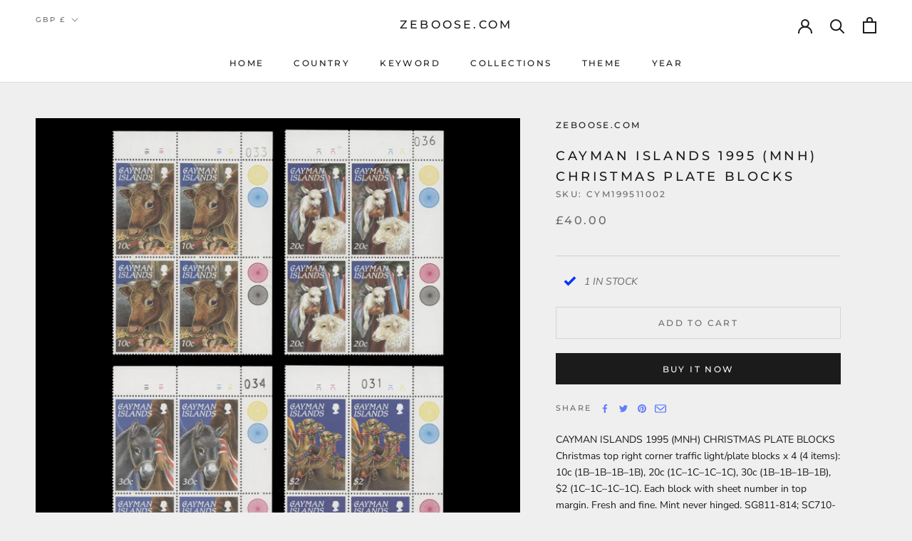

--- FILE ---
content_type: text/html; charset=utf-8
request_url: https://www.zeboose.com/products/cayman-islands-1995-mnh-christmas-plate-blocks-cym199511002
body_size: 58837
content:

<link rel="preload" href="//www.zeboose.com/cdn/shop/t/22/assets/boost-pfs-core-instant-search.js?v=80899039479865885111739329378" as="script">
  <link rel="preload" href="//www.zeboose.com/cdn/shop/t/22/assets/boost-pfs-instant-search.js?v=42481671285838369191739329378" as="script">
  <link rel="preload" as="style" href="//www.zeboose.com/cdn/shop/t/22/assets/boost-pfs-instant-search.css?v=22118702417788404131739329394"><link rel="preload" as="style" href="//www.zeboose.com/cdn/shop/t/22/assets/boost-pfs-custom.css?v=141888862754581552941739329394">
<!doctype html>
<!-- Global site tag (gtag.js) - Google Analytics -->
<script async src="https://www.googletagmanager.com/gtag/js?id=G-083KS10E7R"></script>
<script>
  window.dataLayer = window.dataLayer || [];
  function gtag(){dataLayer.push(arguments);}
  gtag('js', new Date());

  gtag('config', 'G-083KS10E7R');
</script>
<meta name="developer-credit" content="Shafiqul Islam Shopify Expert">
<meta name="developer-website" content="https://shafiqul.me">
<meta name="developer-email" content="codershafiq@gmail.com">
<html class="no-js" lang="en">
  <head>
    <meta charset="utf-8">
    <meta http-equiv="X-UA-Compatible" content="IE=edge,chrome=1">
    <meta
      name="viewport"
      content="width=device-width, initial-scale=1.0, height=device-height, minimum-scale=1.0, maximum-scale=1.0"
    >
    <meta name="theme-color" content="">
    <meta name="google-site-verification" content="6ircoDx9ozTMuNCaxxsIxMuzDM-krHTUH0RlE8ozGno">
    <title>
      Cayman Islands 1995 (MNH) Christmas plate blocks
      
      
       &ndash; ZEBOOSE.COM
    </title><meta name="description" content="Christmas top right corner traffic light/plate blocks x 4 (4 items): 10c (1B–1B–1B–1B), 20c (1C–1C–1C–1C), 30c (1B–1B–1B–1B), $2 (1C–1C–1C–1C). Each block with sheet number in top margin. Fresh and fine. Mint never hinged. SG811-814; SC710-713"><link rel="canonical" href="https://www.zeboose.com/products/cayman-islands-1995-mnh-christmas-plate-blocks-cym199511002"><link rel="shortcut icon" href="//www.zeboose.com/cdn/shop/files/favicon_7ea10454-c585-4bb6-bab9-a085c94ade7e_96x.png?v=1646332217" type="image/png"><meta property="og:type" content="product">
  <meta property="og:title" content="Cayman Islands 1995 (MNH) Christmas plate blocks"><meta property="og:image" content="http://www.zeboose.com/cdn/shop/products/prodzoomimg2060.jpg?v=1640992375">
    <meta property="og:image:secure_url" content="https://www.zeboose.com/cdn/shop/products/prodzoomimg2060.jpg?v=1640992375">
    <meta property="og:image:width" content="1500">
    <meta property="og:image:height" content="1500"><meta property="product:price:amount" content="40.00">
  <meta property="product:price:currency" content="GBP"><meta property="og:description" content="Christmas top right corner traffic light/plate blocks x 4 (4 items): 10c (1B–1B–1B–1B), 20c (1C–1C–1C–1C), 30c (1B–1B–1B–1B), $2 (1C–1C–1C–1C). Each block with sheet number in top margin. Fresh and fine. Mint never hinged. SG811-814; SC710-713"><meta property="og:url" content="https://www.zeboose.com/products/cayman-islands-1995-mnh-christmas-plate-blocks-cym199511002">
<meta property="og:site_name" content="ZEBOOSE.COM"><meta name="twitter:card" content="summary"><meta name="twitter:title" content="Cayman Islands 1995 (MNH) Christmas plate blocks">
  <meta name="twitter:description" content="CAYMAN ISLANDS 1995 (MNH) CHRISTMAS PLATE BLOCKSChristmas top right corner traffic light/plate blocks x 4 (4 items): 10c (1B–1B–1B–1B), 20c (1C–1C–1C–1C), 30c (1B–1B–1B–1B), $2 (1C–1C–1C–1C). Each block with sheet number in top margin. Fresh and fine. Mint never hinged. SG811-814; SC710-713">
  <meta name="twitter:image" content="https://www.zeboose.com/cdn/shop/products/prodzoomimg2060_600x600_crop_center.jpg?v=1640992375">
    <style>
  @font-face {
  font-family: Montserrat;
  font-weight: 500;
  font-style: normal;
  font-display: fallback;
  src: url("//www.zeboose.com/cdn/fonts/montserrat/montserrat_n5.07ef3781d9c78c8b93c98419da7ad4fbeebb6635.woff2") format("woff2"),
       url("//www.zeboose.com/cdn/fonts/montserrat/montserrat_n5.adf9b4bd8b0e4f55a0b203cdd84512667e0d5e4d.woff") format("woff");
}

  @font-face {
  font-family: "Nunito Sans";
  font-weight: 400;
  font-style: normal;
  font-display: fallback;
  src: url("//www.zeboose.com/cdn/fonts/nunito_sans/nunitosans_n4.0276fe080df0ca4e6a22d9cb55aed3ed5ba6b1da.woff2") format("woff2"),
       url("//www.zeboose.com/cdn/fonts/nunito_sans/nunitosans_n4.b4964bee2f5e7fd9c3826447e73afe2baad607b7.woff") format("woff");
}


  @font-face {
  font-family: "Nunito Sans";
  font-weight: 700;
  font-style: normal;
  font-display: fallback;
  src: url("//www.zeboose.com/cdn/fonts/nunito_sans/nunitosans_n7.25d963ed46da26098ebeab731e90d8802d989fa5.woff2") format("woff2"),
       url("//www.zeboose.com/cdn/fonts/nunito_sans/nunitosans_n7.d32e3219b3d2ec82285d3027bd673efc61a996c8.woff") format("woff");
}

  @font-face {
  font-family: "Nunito Sans";
  font-weight: 400;
  font-style: italic;
  font-display: fallback;
  src: url("//www.zeboose.com/cdn/fonts/nunito_sans/nunitosans_i4.6e408730afac1484cf297c30b0e67c86d17fc586.woff2") format("woff2"),
       url("//www.zeboose.com/cdn/fonts/nunito_sans/nunitosans_i4.c9b6dcbfa43622b39a5990002775a8381942ae38.woff") format("woff");
}

  @font-face {
  font-family: "Nunito Sans";
  font-weight: 700;
  font-style: italic;
  font-display: fallback;
  src: url("//www.zeboose.com/cdn/fonts/nunito_sans/nunitosans_i7.8c1124729eec046a321e2424b2acf328c2c12139.woff2") format("woff2"),
       url("//www.zeboose.com/cdn/fonts/nunito_sans/nunitosans_i7.af4cda04357273e0996d21184432bcb14651a64d.woff") format("woff");
}


  :root {
    --heading-font-family : Montserrat, sans-serif;
    --heading-font-weight : 500;
    --heading-font-style  : normal;

    --text-font-family : "Nunito Sans", sans-serif;
    --text-font-weight : 400;
    --text-font-style  : normal;

    --base-text-font-size   : 14px;
    --default-text-font-size: 14px;--background          : #efefef;
    --background-rgb      : 239, 239, 239;
    --light-background    : #ffffff;
    --light-background-rgb: 255, 255, 255;
    --heading-color       : #1c1b1b;
    --text-color          : #1c1b1b;
    --text-color-rgb      : 28, 27, 27;
    --text-color-light    : #6a6a6a;
    --text-color-light-rgb: 106, 106, 106;
    --link-color          : #6a6a6a;
    --link-color-rgb      : 106, 106, 106;
    --border-color        : #cfcfcf;
    --border-color-rgb    : 207, 207, 207;

    --button-background    : #1c1b1b;
    --button-background-rgb: 28, 27, 27;
    --button-text-color    : #ffffff;

    --header-background       : #ffffff;
    --header-heading-color    : #1c1b1b;
    --header-light-text-color : #6a6a6a;
    --header-border-color     : #dddddd;

    --footer-background    : #ffffff;
    --footer-text-color    : #6a6a6a;
    --footer-heading-color : #1c1b1b;
    --footer-border-color  : #e9e9e9;

    --navigation-background      : #1c1b1b;
    --navigation-background-rgb  : 28, 27, 27;
    --navigation-text-color      : #ffffff;
    --navigation-text-color-light: rgba(255, 255, 255, 0.5);
    --navigation-border-color    : rgba(255, 255, 255, 0.25);

    --newsletter-popup-background     : #1c1b1b;
    --newsletter-popup-text-color     : #ffffff;
    --newsletter-popup-text-color-rgb : 255, 255, 255;

    --secondary-elements-background       : #1c1b1b;
    --secondary-elements-background-rgb   : 28, 27, 27;
    --secondary-elements-text-color       : #ffffff;
    --secondary-elements-text-color-light : rgba(255, 255, 255, 0.5);
    --secondary-elements-border-color     : rgba(255, 255, 255, 0.25);

    --product-sale-price-color    : #f94c43;
    --product-sale-price-color-rgb: 249, 76, 67;
    --product-star-rating: #f6a429;

    /* Shopify related variables */
    --payment-terms-background-color: #efefef;

    /* Products */

    --horizontal-spacing-four-products-per-row: 60px;
        --horizontal-spacing-two-products-per-row : 60px;

    --vertical-spacing-four-products-per-row: 60px;
        --vertical-spacing-two-products-per-row : 75px;

    /* Animation */
    --drawer-transition-timing: cubic-bezier(0.645, 0.045, 0.355, 1);
    --header-base-height: 80px; /* We set a default for browsers that do not support CSS variables */

    /* Cursors */
    --cursor-zoom-in-svg    : url(//www.zeboose.com/cdn/shop/t/22/assets/cursor-zoom-in.svg?v=170532930330058140181739329393);
    --cursor-zoom-in-2x-svg : url(//www.zeboose.com/cdn/shop/t/22/assets/cursor-zoom-in-2x.svg?v=56685658183649387561739329394);
  }
</style>

<script>
  // IE11 does not have support for CSS variables, so we have to polyfill them
  if (!(((window || {}).CSS || {}).supports && window.CSS.supports('(--a: 0)'))) {
    const script = document.createElement('script');
    script.type = 'text/javascript';
    script.src = 'https://cdn.jsdelivr.net/npm/css-vars-ponyfill@2';
    script.onload = function() {
      cssVars({});
    };

    document.getElementsByTagName('head')[0].appendChild(script);
  }
</script>

    <script>window.performance && window.performance.mark && window.performance.mark('shopify.content_for_header.start');</script><meta name="google-site-verification" content="6ircoDx9ozTMuNCaxxsIxMuzDM-krHTUH0RlE8ozGno">
<meta id="shopify-digital-wallet" name="shopify-digital-wallet" content="/59507179674/digital_wallets/dialog">
<meta name="shopify-checkout-api-token" content="01bbaefaaca1c096ef56ed09b6165032">
<meta id="in-context-paypal-metadata" data-shop-id="59507179674" data-venmo-supported="false" data-environment="production" data-locale="en_US" data-paypal-v4="true" data-currency="GBP">
<link rel="alternate" type="application/json+oembed" href="https://www.zeboose.com/products/cayman-islands-1995-mnh-christmas-plate-blocks-cym199511002.oembed">
<script async="async" src="/checkouts/internal/preloads.js?locale=en-GB"></script>
<link rel="preconnect" href="https://shop.app" crossorigin="anonymous">
<script async="async" src="https://shop.app/checkouts/internal/preloads.js?locale=en-GB&shop_id=59507179674" crossorigin="anonymous"></script>
<script id="apple-pay-shop-capabilities" type="application/json">{"shopId":59507179674,"countryCode":"GB","currencyCode":"GBP","merchantCapabilities":["supports3DS"],"merchantId":"gid:\/\/shopify\/Shop\/59507179674","merchantName":"ZEBOOSE.COM","requiredBillingContactFields":["postalAddress","email"],"requiredShippingContactFields":["postalAddress","email"],"shippingType":"shipping","supportedNetworks":["visa","maestro","masterCard","amex","discover","elo"],"total":{"type":"pending","label":"ZEBOOSE.COM","amount":"1.00"},"shopifyPaymentsEnabled":true,"supportsSubscriptions":true}</script>
<script id="shopify-features" type="application/json">{"accessToken":"01bbaefaaca1c096ef56ed09b6165032","betas":["rich-media-storefront-analytics"],"domain":"www.zeboose.com","predictiveSearch":true,"shopId":59507179674,"locale":"en"}</script>
<script>var Shopify = Shopify || {};
Shopify.shop = "zeboose.myshopify.com";
Shopify.locale = "en";
Shopify.currency = {"active":"GBP","rate":"1.0"};
Shopify.country = "GB";
Shopify.theme = {"name":"zeboose","id":176879632762,"schema_name":"Zeboose","schema_version":"1.0","theme_store_id":null,"role":"main"};
Shopify.theme.handle = "null";
Shopify.theme.style = {"id":null,"handle":null};
Shopify.cdnHost = "www.zeboose.com/cdn";
Shopify.routes = Shopify.routes || {};
Shopify.routes.root = "/";</script>
<script type="module">!function(o){(o.Shopify=o.Shopify||{}).modules=!0}(window);</script>
<script>!function(o){function n(){var o=[];function n(){o.push(Array.prototype.slice.apply(arguments))}return n.q=o,n}var t=o.Shopify=o.Shopify||{};t.loadFeatures=n(),t.autoloadFeatures=n()}(window);</script>
<script>
  window.ShopifyPay = window.ShopifyPay || {};
  window.ShopifyPay.apiHost = "shop.app\/pay";
  window.ShopifyPay.redirectState = null;
</script>
<script id="shop-js-analytics" type="application/json">{"pageType":"product"}</script>
<script defer="defer" async type="module" src="//www.zeboose.com/cdn/shopifycloud/shop-js/modules/v2/client.init-shop-cart-sync_BT-GjEfc.en.esm.js"></script>
<script defer="defer" async type="module" src="//www.zeboose.com/cdn/shopifycloud/shop-js/modules/v2/chunk.common_D58fp_Oc.esm.js"></script>
<script defer="defer" async type="module" src="//www.zeboose.com/cdn/shopifycloud/shop-js/modules/v2/chunk.modal_xMitdFEc.esm.js"></script>
<script type="module">
  await import("//www.zeboose.com/cdn/shopifycloud/shop-js/modules/v2/client.init-shop-cart-sync_BT-GjEfc.en.esm.js");
await import("//www.zeboose.com/cdn/shopifycloud/shop-js/modules/v2/chunk.common_D58fp_Oc.esm.js");
await import("//www.zeboose.com/cdn/shopifycloud/shop-js/modules/v2/chunk.modal_xMitdFEc.esm.js");

  window.Shopify.SignInWithShop?.initShopCartSync?.({"fedCMEnabled":true,"windoidEnabled":true});

</script>
<script defer="defer" async type="module" src="//www.zeboose.com/cdn/shopifycloud/shop-js/modules/v2/client.payment-terms_Ci9AEqFq.en.esm.js"></script>
<script defer="defer" async type="module" src="//www.zeboose.com/cdn/shopifycloud/shop-js/modules/v2/chunk.common_D58fp_Oc.esm.js"></script>
<script defer="defer" async type="module" src="//www.zeboose.com/cdn/shopifycloud/shop-js/modules/v2/chunk.modal_xMitdFEc.esm.js"></script>
<script type="module">
  await import("//www.zeboose.com/cdn/shopifycloud/shop-js/modules/v2/client.payment-terms_Ci9AEqFq.en.esm.js");
await import("//www.zeboose.com/cdn/shopifycloud/shop-js/modules/v2/chunk.common_D58fp_Oc.esm.js");
await import("//www.zeboose.com/cdn/shopifycloud/shop-js/modules/v2/chunk.modal_xMitdFEc.esm.js");

  
</script>
<script>
  window.Shopify = window.Shopify || {};
  if (!window.Shopify.featureAssets) window.Shopify.featureAssets = {};
  window.Shopify.featureAssets['shop-js'] = {"shop-cart-sync":["modules/v2/client.shop-cart-sync_DZOKe7Ll.en.esm.js","modules/v2/chunk.common_D58fp_Oc.esm.js","modules/v2/chunk.modal_xMitdFEc.esm.js"],"init-fed-cm":["modules/v2/client.init-fed-cm_B6oLuCjv.en.esm.js","modules/v2/chunk.common_D58fp_Oc.esm.js","modules/v2/chunk.modal_xMitdFEc.esm.js"],"shop-cash-offers":["modules/v2/client.shop-cash-offers_D2sdYoxE.en.esm.js","modules/v2/chunk.common_D58fp_Oc.esm.js","modules/v2/chunk.modal_xMitdFEc.esm.js"],"shop-login-button":["modules/v2/client.shop-login-button_QeVjl5Y3.en.esm.js","modules/v2/chunk.common_D58fp_Oc.esm.js","modules/v2/chunk.modal_xMitdFEc.esm.js"],"pay-button":["modules/v2/client.pay-button_DXTOsIq6.en.esm.js","modules/v2/chunk.common_D58fp_Oc.esm.js","modules/v2/chunk.modal_xMitdFEc.esm.js"],"shop-button":["modules/v2/client.shop-button_DQZHx9pm.en.esm.js","modules/v2/chunk.common_D58fp_Oc.esm.js","modules/v2/chunk.modal_xMitdFEc.esm.js"],"avatar":["modules/v2/client.avatar_BTnouDA3.en.esm.js"],"init-windoid":["modules/v2/client.init-windoid_CR1B-cfM.en.esm.js","modules/v2/chunk.common_D58fp_Oc.esm.js","modules/v2/chunk.modal_xMitdFEc.esm.js"],"init-shop-for-new-customer-accounts":["modules/v2/client.init-shop-for-new-customer-accounts_C_vY_xzh.en.esm.js","modules/v2/client.shop-login-button_QeVjl5Y3.en.esm.js","modules/v2/chunk.common_D58fp_Oc.esm.js","modules/v2/chunk.modal_xMitdFEc.esm.js"],"init-shop-email-lookup-coordinator":["modules/v2/client.init-shop-email-lookup-coordinator_BI7n9ZSv.en.esm.js","modules/v2/chunk.common_D58fp_Oc.esm.js","modules/v2/chunk.modal_xMitdFEc.esm.js"],"init-shop-cart-sync":["modules/v2/client.init-shop-cart-sync_BT-GjEfc.en.esm.js","modules/v2/chunk.common_D58fp_Oc.esm.js","modules/v2/chunk.modal_xMitdFEc.esm.js"],"shop-toast-manager":["modules/v2/client.shop-toast-manager_DiYdP3xc.en.esm.js","modules/v2/chunk.common_D58fp_Oc.esm.js","modules/v2/chunk.modal_xMitdFEc.esm.js"],"init-customer-accounts":["modules/v2/client.init-customer-accounts_D9ZNqS-Q.en.esm.js","modules/v2/client.shop-login-button_QeVjl5Y3.en.esm.js","modules/v2/chunk.common_D58fp_Oc.esm.js","modules/v2/chunk.modal_xMitdFEc.esm.js"],"init-customer-accounts-sign-up":["modules/v2/client.init-customer-accounts-sign-up_iGw4briv.en.esm.js","modules/v2/client.shop-login-button_QeVjl5Y3.en.esm.js","modules/v2/chunk.common_D58fp_Oc.esm.js","modules/v2/chunk.modal_xMitdFEc.esm.js"],"shop-follow-button":["modules/v2/client.shop-follow-button_CqMgW2wH.en.esm.js","modules/v2/chunk.common_D58fp_Oc.esm.js","modules/v2/chunk.modal_xMitdFEc.esm.js"],"checkout-modal":["modules/v2/client.checkout-modal_xHeaAweL.en.esm.js","modules/v2/chunk.common_D58fp_Oc.esm.js","modules/v2/chunk.modal_xMitdFEc.esm.js"],"shop-login":["modules/v2/client.shop-login_D91U-Q7h.en.esm.js","modules/v2/chunk.common_D58fp_Oc.esm.js","modules/v2/chunk.modal_xMitdFEc.esm.js"],"lead-capture":["modules/v2/client.lead-capture_BJmE1dJe.en.esm.js","modules/v2/chunk.common_D58fp_Oc.esm.js","modules/v2/chunk.modal_xMitdFEc.esm.js"],"payment-terms":["modules/v2/client.payment-terms_Ci9AEqFq.en.esm.js","modules/v2/chunk.common_D58fp_Oc.esm.js","modules/v2/chunk.modal_xMitdFEc.esm.js"]};
</script>
<script id="__st">var __st={"a":59507179674,"offset":0,"reqid":"f4945e12-9f93-4bcc-8609-51354f3b2996-1769172216","pageurl":"www.zeboose.com\/products\/cayman-islands-1995-mnh-christmas-plate-blocks-cym199511002","u":"44d6aaf92a08","p":"product","rtyp":"product","rid":7197573120154};</script>
<script>window.ShopifyPaypalV4VisibilityTracking = true;</script>
<script id="captcha-bootstrap">!function(){'use strict';const t='contact',e='account',n='new_comment',o=[[t,t],['blogs',n],['comments',n],[t,'customer']],c=[[e,'customer_login'],[e,'guest_login'],[e,'recover_customer_password'],[e,'create_customer']],r=t=>t.map((([t,e])=>`form[action*='/${t}']:not([data-nocaptcha='true']) input[name='form_type'][value='${e}']`)).join(','),a=t=>()=>t?[...document.querySelectorAll(t)].map((t=>t.form)):[];function s(){const t=[...o],e=r(t);return a(e)}const i='password',u='form_key',d=['recaptcha-v3-token','g-recaptcha-response','h-captcha-response',i],f=()=>{try{return window.sessionStorage}catch{return}},m='__shopify_v',_=t=>t.elements[u];function p(t,e,n=!1){try{const o=window.sessionStorage,c=JSON.parse(o.getItem(e)),{data:r}=function(t){const{data:e,action:n}=t;return t[m]||n?{data:e,action:n}:{data:t,action:n}}(c);for(const[e,n]of Object.entries(r))t.elements[e]&&(t.elements[e].value=n);n&&o.removeItem(e)}catch(o){console.error('form repopulation failed',{error:o})}}const l='form_type',E='cptcha';function T(t){t.dataset[E]=!0}const w=window,h=w.document,L='Shopify',v='ce_forms',y='captcha';let A=!1;((t,e)=>{const n=(g='f06e6c50-85a8-45c8-87d0-21a2b65856fe',I='https://cdn.shopify.com/shopifycloud/storefront-forms-hcaptcha/ce_storefront_forms_captcha_hcaptcha.v1.5.2.iife.js',D={infoText:'Protected by hCaptcha',privacyText:'Privacy',termsText:'Terms'},(t,e,n)=>{const o=w[L][v],c=o.bindForm;if(c)return c(t,g,e,D).then(n);var r;o.q.push([[t,g,e,D],n]),r=I,A||(h.body.append(Object.assign(h.createElement('script'),{id:'captcha-provider',async:!0,src:r})),A=!0)});var g,I,D;w[L]=w[L]||{},w[L][v]=w[L][v]||{},w[L][v].q=[],w[L][y]=w[L][y]||{},w[L][y].protect=function(t,e){n(t,void 0,e),T(t)},Object.freeze(w[L][y]),function(t,e,n,w,h,L){const[v,y,A,g]=function(t,e,n){const i=e?o:[],u=t?c:[],d=[...i,...u],f=r(d),m=r(i),_=r(d.filter((([t,e])=>n.includes(e))));return[a(f),a(m),a(_),s()]}(w,h,L),I=t=>{const e=t.target;return e instanceof HTMLFormElement?e:e&&e.form},D=t=>v().includes(t);t.addEventListener('submit',(t=>{const e=I(t);if(!e)return;const n=D(e)&&!e.dataset.hcaptchaBound&&!e.dataset.recaptchaBound,o=_(e),c=g().includes(e)&&(!o||!o.value);(n||c)&&t.preventDefault(),c&&!n&&(function(t){try{if(!f())return;!function(t){const e=f();if(!e)return;const n=_(t);if(!n)return;const o=n.value;o&&e.removeItem(o)}(t);const e=Array.from(Array(32),(()=>Math.random().toString(36)[2])).join('');!function(t,e){_(t)||t.append(Object.assign(document.createElement('input'),{type:'hidden',name:u})),t.elements[u].value=e}(t,e),function(t,e){const n=f();if(!n)return;const o=[...t.querySelectorAll(`input[type='${i}']`)].map((({name:t})=>t)),c=[...d,...o],r={};for(const[a,s]of new FormData(t).entries())c.includes(a)||(r[a]=s);n.setItem(e,JSON.stringify({[m]:1,action:t.action,data:r}))}(t,e)}catch(e){console.error('failed to persist form',e)}}(e),e.submit())}));const S=(t,e)=>{t&&!t.dataset[E]&&(n(t,e.some((e=>e===t))),T(t))};for(const o of['focusin','change'])t.addEventListener(o,(t=>{const e=I(t);D(e)&&S(e,y())}));const B=e.get('form_key'),M=e.get(l),P=B&&M;t.addEventListener('DOMContentLoaded',(()=>{const t=y();if(P)for(const e of t)e.elements[l].value===M&&p(e,B);[...new Set([...A(),...v().filter((t=>'true'===t.dataset.shopifyCaptcha))])].forEach((e=>S(e,t)))}))}(h,new URLSearchParams(w.location.search),n,t,e,['guest_login'])})(!0,!0)}();</script>
<script integrity="sha256-4kQ18oKyAcykRKYeNunJcIwy7WH5gtpwJnB7kiuLZ1E=" data-source-attribution="shopify.loadfeatures" defer="defer" src="//www.zeboose.com/cdn/shopifycloud/storefront/assets/storefront/load_feature-a0a9edcb.js" crossorigin="anonymous"></script>
<script crossorigin="anonymous" defer="defer" src="//www.zeboose.com/cdn/shopifycloud/storefront/assets/shopify_pay/storefront-65b4c6d7.js?v=20250812"></script>
<script data-source-attribution="shopify.dynamic_checkout.dynamic.init">var Shopify=Shopify||{};Shopify.PaymentButton=Shopify.PaymentButton||{isStorefrontPortableWallets:!0,init:function(){window.Shopify.PaymentButton.init=function(){};var t=document.createElement("script");t.src="https://www.zeboose.com/cdn/shopifycloud/portable-wallets/latest/portable-wallets.en.js",t.type="module",document.head.appendChild(t)}};
</script>
<script data-source-attribution="shopify.dynamic_checkout.buyer_consent">
  function portableWalletsHideBuyerConsent(e){var t=document.getElementById("shopify-buyer-consent"),n=document.getElementById("shopify-subscription-policy-button");t&&n&&(t.classList.add("hidden"),t.setAttribute("aria-hidden","true"),n.removeEventListener("click",e))}function portableWalletsShowBuyerConsent(e){var t=document.getElementById("shopify-buyer-consent"),n=document.getElementById("shopify-subscription-policy-button");t&&n&&(t.classList.remove("hidden"),t.removeAttribute("aria-hidden"),n.addEventListener("click",e))}window.Shopify?.PaymentButton&&(window.Shopify.PaymentButton.hideBuyerConsent=portableWalletsHideBuyerConsent,window.Shopify.PaymentButton.showBuyerConsent=portableWalletsShowBuyerConsent);
</script>
<script>
  function portableWalletsCleanup(e){e&&e.src&&console.error("Failed to load portable wallets script "+e.src);var t=document.querySelectorAll("shopify-accelerated-checkout .shopify-payment-button__skeleton, shopify-accelerated-checkout-cart .wallet-cart-button__skeleton"),e=document.getElementById("shopify-buyer-consent");for(let e=0;e<t.length;e++)t[e].remove();e&&e.remove()}function portableWalletsNotLoadedAsModule(e){e instanceof ErrorEvent&&"string"==typeof e.message&&e.message.includes("import.meta")&&"string"==typeof e.filename&&e.filename.includes("portable-wallets")&&(window.removeEventListener("error",portableWalletsNotLoadedAsModule),window.Shopify.PaymentButton.failedToLoad=e,"loading"===document.readyState?document.addEventListener("DOMContentLoaded",window.Shopify.PaymentButton.init):window.Shopify.PaymentButton.init())}window.addEventListener("error",portableWalletsNotLoadedAsModule);
</script>

<script type="module" src="https://www.zeboose.com/cdn/shopifycloud/portable-wallets/latest/portable-wallets.en.js" onError="portableWalletsCleanup(this)" crossorigin="anonymous"></script>
<script nomodule>
  document.addEventListener("DOMContentLoaded", portableWalletsCleanup);
</script>

<script id='scb4127' type='text/javascript' async='' src='https://www.zeboose.com/cdn/shopifycloud/privacy-banner/storefront-banner.js'></script><link id="shopify-accelerated-checkout-styles" rel="stylesheet" media="screen" href="https://www.zeboose.com/cdn/shopifycloud/portable-wallets/latest/accelerated-checkout-backwards-compat.css" crossorigin="anonymous">
<style id="shopify-accelerated-checkout-cart">
        #shopify-buyer-consent {
  margin-top: 1em;
  display: inline-block;
  width: 100%;
}

#shopify-buyer-consent.hidden {
  display: none;
}

#shopify-subscription-policy-button {
  background: none;
  border: none;
  padding: 0;
  text-decoration: underline;
  font-size: inherit;
  cursor: pointer;
}

#shopify-subscription-policy-button::before {
  box-shadow: none;
}

      </style>

<script>window.performance && window.performance.mark && window.performance.mark('shopify.content_for_header.end');</script>

    <link rel="stylesheet" href="//www.zeboose.com/cdn/shop/t/22/assets/theme.css?v=175064389884390147061739329379">

    <script>// This allows to expose several variables to the global scope, to be used in scripts
      window.theme = {
        pageType: "product",
        moneyFormat: "£{{amount}}",
        moneyWithCurrencyFormat: "£{{amount}} GBP",
        currencyCodeEnabled: false,
        productImageSize: "natural",
        searchMode: "product,article",
        showPageTransition: false,
        showElementStaggering: true,
        showImageZooming: true
      };

      window.routes = {
        rootUrl: "\/",
        rootUrlWithoutSlash: '',
        cartUrl: "\/cart",
        cartAddUrl: "\/cart\/add",
        cartChangeUrl: "\/cart\/change",
        searchUrl: "\/search",
        productRecommendationsUrl: "\/recommendations\/products"
      };

      window.languages = {
        cartAddNote: "",
        cartEditNote: "Edit Order Note",
        productImageLoadingError: "This image could not be loaded. Please try to reload the page.",
        productFormAddToCart: "Add to cart",
        productFormUnavailable: "Unavailable",
        productFormSoldOut: "Sold Out",
        shippingEstimatorOneResult: "1 option available:",
        shippingEstimatorMoreResults: "{{count}} options available:",
        shippingEstimatorNoResults: "No shipping could be found"
      };

      window.lazySizesConfig = {
        loadHidden: false,
        hFac: 0.5,
        expFactor: 2,
        ricTimeout: 150,
        lazyClass: 'Image--lazyLoad',
        loadingClass: 'Image--lazyLoading',
        loadedClass: 'Image--lazyLoaded'
      };

      document.documentElement.className = document.documentElement.className.replace('no-js', 'js');
      document.documentElement.style.setProperty('--window-height', window.innerHeight + 'px');

      // We do a quick detection of some features (we could use Modernizr but for so little...)
      (function() {
        document.documentElement.className += ((window.CSS && window.CSS.supports('(position: sticky) or (position: -webkit-sticky)')) ? ' supports-sticky' : ' no-supports-sticky');
        document.documentElement.className += (window.matchMedia('(-moz-touch-enabled: 1), (hover: none)')).matches ? ' no-supports-hover' : ' supports-hover';
      }());

      
    </script>

    <script src="//www.zeboose.com/cdn/shop/t/22/assets/lazysizes.min.js?v=174358363404432586981739329379" async></script><script src="//www.zeboose.com/cdn/shop/t/22/assets/libs.min.js?v=26178543184394469741739329379" defer></script>
    <script src="//www.zeboose.com/cdn/shop/t/22/assets/theme.js?v=23151108892923859561739329379" defer></script>
    <script src="//www.zeboose.com/cdn/shop/t/22/assets/custom.js?v=124977840890780253261739329379" defer></script>

    <script>
      (function () {
        window.onpageshow = function() {
          if (window.theme.showPageTransition) {
            var pageTransition = document.querySelector('.PageTransition');

            if (pageTransition) {
              pageTransition.style.visibility = 'visible';
              pageTransition.style.opacity = '0';
            }
          }

          // When the page is loaded from the cache, we have to reload the cart content
          document.documentElement.dispatchEvent(new CustomEvent('cart:refresh', {
            bubbles: true
          }));
        };
      })();
    </script>

    
  <script type="application/ld+json">
  {
    "@context": "http://schema.org",
    "@type": "Product",
    "offers": [{
          "@type": "Offer",
          "name": "Default Title",
          "availability":"https://schema.org/InStock",
          "price": 40.0,
          "priceCurrency": "GBP",
          "priceValidUntil": "2026-02-02","sku": "CYM199511002","url": "/products/cayman-islands-1995-mnh-christmas-plate-blocks-cym199511002?variant=41455851208858"
        }
],
      "gtin8": "51208858",
      "productId": "51208858",
    "brand": {
      "name": "zeboose.com"
    },
    "name": "Cayman Islands 1995 (MNH) Christmas plate blocks",
    "description": "CAYMAN ISLANDS 1995 (MNH) CHRISTMAS PLATE BLOCKSChristmas top right corner traffic light\/plate blocks x 4 (4 items): 10c (1B–1B–1B–1B), 20c (1C–1C–1C–1C), 30c (1B–1B–1B–1B), $2 (1C–1C–1C–1C). Each block with sheet number in top margin. Fresh and fine. Mint never hinged. SG811-814; SC710-713",
    "category": "Postage Stamps",
    "url": "/products/cayman-islands-1995-mnh-christmas-plate-blocks-cym199511002",
    "sku": "CYM199511002",
    "image": {
      "@type": "ImageObject",
      "url": "https://www.zeboose.com/cdn/shop/products/prodzoomimg2060_1024x.jpg?v=1640992375",
      "image": "https://www.zeboose.com/cdn/shop/products/prodzoomimg2060_1024x.jpg?v=1640992375",
      "name": "Cayman Islands 1995 (MNH) Christmas plate blocks",
      "width": "1024",
      "height": "1024"
    }
  }
  </script>



  <script type="application/ld+json">
  {
    "@context": "http://schema.org",
    "@type": "BreadcrumbList",
  "itemListElement": [{
      "@type": "ListItem",
      "position": 1,
      "name": "Home",
      "item": "https://www.zeboose.com"
    },{
          "@type": "ListItem",
          "position": 2,
          "name": "Cayman Islands 1995 (MNH) Christmas plate blocks",
          "item": "https://www.zeboose.com/products/cayman-islands-1995-mnh-christmas-plate-blocks-cym199511002"
        }]
  }
  </script>

    
    
    
    

    <!-- begin-boost-pfs-filter-css -->
    <link rel="preload stylesheet" href="//www.zeboose.com/cdn/shop/t/22/assets/boost-pfs-instant-search.css?v=22118702417788404131739329394" as="style"><link href="//www.zeboose.com/cdn/shop/t/22/assets/boost-pfs-custom.css?v=141888862754581552941739329394" rel="stylesheet" type="text/css" media="all" />
<style data-id="boost-pfs-style">
    .boost-pfs-filter-option-title-text {font-size: 12px;font-weight: 700;text-transform: uppercase;font-family: Montserrat, sans-serif;}

   .boost-pfs-filter-tree-v .boost-pfs-filter-option-title-text:before {}
    .boost-pfs-filter-tree-v .boost-pfs-filter-option.boost-pfs-filter-option-collapsed .boost-pfs-filter-option-title-text:before {}
    .boost-pfs-filter-tree-h .boost-pfs-filter-option-title-heading:before {}

    .boost-pfs-filter-refine-by .boost-pfs-filter-option-title h3 {}

    .boost-pfs-filter-option-content .boost-pfs-filter-option-item-list .boost-pfs-filter-option-item button,
    .boost-pfs-filter-option-content .boost-pfs-filter-option-item-list .boost-pfs-filter-option-item .boost-pfs-filter-button,
    .boost-pfs-filter-option-range-amount input,
    .boost-pfs-filter-tree-v .boost-pfs-filter-refine-by .boost-pfs-filter-refine-by-items .refine-by-item,
    .boost-pfs-filter-refine-by-wrapper-v .boost-pfs-filter-refine-by .boost-pfs-filter-refine-by-items .refine-by-item,
    .boost-pfs-filter-refine-by .boost-pfs-filter-option-title,
    .boost-pfs-filter-refine-by .boost-pfs-filter-refine-by-items .refine-by-item>a,
    .boost-pfs-filter-refine-by>span,
    .boost-pfs-filter-clear,
    .boost-pfs-filter-clear-all{font-size: 14px;font-family: "Nunito Sans", sans-serif;}
    .boost-pfs-filter-tree-h .boost-pfs-filter-pc .boost-pfs-filter-refine-by-items .refine-by-item .boost-pfs-filter-clear .refine-by-type,
    .boost-pfs-filter-refine-by-wrapper-h .boost-pfs-filter-pc .boost-pfs-filter-refine-by-items .refine-by-item .boost-pfs-filter-clear .refine-by-type {}

    .boost-pfs-filter-option-multi-level-collections .boost-pfs-filter-option-multi-level-list .boost-pfs-filter-option-item .boost-pfs-filter-button-arrow .boost-pfs-arrow:before,
    .boost-pfs-filter-option-multi-level-tag .boost-pfs-filter-option-multi-level-list .boost-pfs-filter-option-item .boost-pfs-filter-button-arrow .boost-pfs-arrow:before {}

    .boost-pfs-filter-refine-by-wrapper-v .boost-pfs-filter-refine-by .boost-pfs-filter-refine-by-items .refine-by-item .boost-pfs-filter-clear:after,
    .boost-pfs-filter-refine-by-wrapper-v .boost-pfs-filter-refine-by .boost-pfs-filter-refine-by-items .refine-by-item .boost-pfs-filter-clear:before,
    .boost-pfs-filter-tree-v .boost-pfs-filter-refine-by .boost-pfs-filter-refine-by-items .refine-by-item .boost-pfs-filter-clear:after,
    .boost-pfs-filter-tree-v .boost-pfs-filter-refine-by .boost-pfs-filter-refine-by-items .refine-by-item .boost-pfs-filter-clear:before,
    .boost-pfs-filter-refine-by-wrapper-h .boost-pfs-filter-pc .boost-pfs-filter-refine-by-items .refine-by-item .boost-pfs-filter-clear:after,
    .boost-pfs-filter-refine-by-wrapper-h .boost-pfs-filter-pc .boost-pfs-filter-refine-by-items .refine-by-item .boost-pfs-filter-clear:before,
    .boost-pfs-filter-tree-h .boost-pfs-filter-pc .boost-pfs-filter-refine-by-items .refine-by-item .boost-pfs-filter-clear:after,
    .boost-pfs-filter-tree-h .boost-pfs-filter-pc .boost-pfs-filter-refine-by-items .refine-by-item .boost-pfs-filter-clear:before {}
    .boost-pfs-filter-option-range-slider .noUi-value-horizontal {}

    .boost-pfs-filter-tree-mobile-button button,
    .boost-pfs-filter-top-sorting-mobile button {}
    .boost-pfs-filter-top-sorting-mobile button>span:after {}
  </style>
    <!-- end-boost-pfs-filter-css -->

    <link rel="stylesheet" href="//www.zeboose.com/cdn/shop/t/22/assets/custom.css?v=36788040960402062651739329378">
  <!-- BEGIN app block: shopify://apps/vify-gift-cards/blocks/gift-card-issue/43d9e0cc-139a-4d15-b0b8-63f2863afb32 --><script>
  
  var jsProduct = {"id":7197573120154,"title":"Cayman Islands 1995 (MNH) Christmas plate blocks","handle":"cayman-islands-1995-mnh-christmas-plate-blocks-cym199511002","description":"\u003cp\u003eCAYMAN ISLANDS 1995 (MNH) CHRISTMAS PLATE BLOCKS\u003cbr\u003eChristmas top right corner traffic light\/plate blocks x 4 (4 items): 10c (1B–1B–1B–1B), 20c (1C–1C–1C–1C), 30c (1B–1B–1B–1B), $2 (1C–1C–1C–1C). Each block with sheet number in top margin. Fresh and fine. Mint never hinged. SG811-814; SC710-713\u003c\/p\u003e","published_at":"2021-12-31T18:24:19+00:00","created_at":"2021-12-31T18:24:19+00:00","vendor":"zeboose.com","type":"Postage Stamps","tags":["(1952-Now) Queen Elizabeth II","1980s-90s","1995","animals","Cayman Islands","christmas","commemorative","CYM Cayman Islands 1995 Christmas","mint never hinged","plate block","traffic light block"],"price":4000,"price_min":4000,"price_max":4000,"available":true,"price_varies":false,"compare_at_price":null,"compare_at_price_min":0,"compare_at_price_max":0,"compare_at_price_varies":false,"variants":[{"id":41455851208858,"title":"Default Title","option1":"Default Title","option2":null,"option3":null,"sku":"CYM199511002","requires_shipping":true,"taxable":false,"featured_image":null,"available":true,"name":"Cayman Islands 1995 (MNH) Christmas plate blocks","public_title":null,"options":["Default Title"],"price":4000,"weight":0,"compare_at_price":null,"inventory_management":"shopify","barcode":"51208858","requires_selling_plan":false,"selling_plan_allocations":[]}],"images":["\/\/www.zeboose.com\/cdn\/shop\/products\/prodzoomimg2060.jpg?v=1640992375"],"featured_image":"\/\/www.zeboose.com\/cdn\/shop\/products\/prodzoomimg2060.jpg?v=1640992375","options":["Title"],"media":[{"alt":"Cayman Islands 1995 (MNH) Christmas plate blocks","id":25146851950746,"position":1,"preview_image":{"aspect_ratio":1.0,"height":1500,"width":1500,"src":"\/\/www.zeboose.com\/cdn\/shop\/products\/prodzoomimg2060.jpg?v=1640992375"},"aspect_ratio":1.0,"height":1500,"media_type":"image","src":"\/\/www.zeboose.com\/cdn\/shop\/products\/prodzoomimg2060.jpg?v=1640992375","width":1500}],"requires_selling_plan":false,"selling_plan_groups":[],"content":"\u003cp\u003eCAYMAN ISLANDS 1995 (MNH) CHRISTMAS PLATE BLOCKS\u003cbr\u003eChristmas top right corner traffic light\/plate blocks x 4 (4 items): 10c (1B–1B–1B–1B), 20c (1C–1C–1C–1C), 30c (1B–1B–1B–1B), $2 (1C–1C–1C–1C). Each block with sheet number in top margin. Fresh and fine. Mint never hinged. SG811-814; SC710-713\u003c\/p\u003e"}  
  
  if (window.jsProduct && window.jsProduct.type == 'Vify Gift Card') {
    let nativeSections = document.querySelectorAll('[id*="shopify-section-template"][id*="__main"]');
    nativeSections.forEach(node => {
      node.style.display = 'none'
    });
  }
  var jsVariants = [];
  
        jsVariants.push({
      ...{"id":41455851208858,"title":"Default Title","option1":"Default Title","option2":null,"option3":null,"sku":"CYM199511002","requires_shipping":true,"taxable":false,"featured_image":null,"available":true,"name":"Cayman Islands 1995 (MNH) Christmas plate blocks","public_title":null,"options":["Default Title"],"price":4000,"weight":0,"compare_at_price":null,"inventory_management":"shopify","barcode":"51208858","requires_selling_plan":false,"selling_plan_allocations":[]},
      price_formatted: `£40.00`,
      price_formatted_example: `£0.00`
    })
  
  if (jsProduct) {
    jsProduct.variants = jsVariants
    
    
    
      // jsProduct.currencySymbol = shop_symbol
    

    window.vifyProduct = jsProduct
  }

  // page product native shopify
    if('product' !== 'product' || jsProduct.tags[jsProduct.tags.length - 1] !== 'Vify Gift Card (Do Not Delete)') {
      const time  = setInterval(() => {
        const elements = document.querySelectorAll('[id*="shopify-section-template"][id*="__main"]')
        if (elements.length > 0) {
          elements.forEach(element => {
            if(element.style.visibility === "hidden") {
              element.style.visibility = "visible"
              element.style.minHeight = "auto"
              } else if (element.style.visibility = "visible") {
                clearInterval(time)
              }
          })
        }

        if(`https://${window.location.host}/` === document.URL) {
        clearInterval(time)
        window.onload = () => {
          const elements = document.querySelectorAll('[id*="shopify-section-template"][id*="__main"]')
          if (elements.length > 0) {
            elements.forEach(element => {
              if(element.style.visibility === "hidden") {
                element.style.visibility = "visible"
                element.style.minHeight = "auto"
                } else if (element.style.visibility = "visible") {
                  clearInterval(time)
                }
            })
          }
        }
      }
      }, 100)
    }
</script>

<div id="vify-gift-card"></div>

<!-- END app block --><script src="https://cdn.shopify.com/extensions/019be8d0-d8b0-7ca7-8b21-876997809999/vify-giftcard-203/assets/vify-gift-card.min.js" type="text/javascript" defer="defer"></script>
<link href="https://monorail-edge.shopifysvc.com" rel="dns-prefetch">
<script>(function(){if ("sendBeacon" in navigator && "performance" in window) {try {var session_token_from_headers = performance.getEntriesByType('navigation')[0].serverTiming.find(x => x.name == '_s').description;} catch {var session_token_from_headers = undefined;}var session_cookie_matches = document.cookie.match(/_shopify_s=([^;]*)/);var session_token_from_cookie = session_cookie_matches && session_cookie_matches.length === 2 ? session_cookie_matches[1] : "";var session_token = session_token_from_headers || session_token_from_cookie || "";function handle_abandonment_event(e) {var entries = performance.getEntries().filter(function(entry) {return /monorail-edge.shopifysvc.com/.test(entry.name);});if (!window.abandonment_tracked && entries.length === 0) {window.abandonment_tracked = true;var currentMs = Date.now();var navigation_start = performance.timing.navigationStart;var payload = {shop_id: 59507179674,url: window.location.href,navigation_start,duration: currentMs - navigation_start,session_token,page_type: "product"};window.navigator.sendBeacon("https://monorail-edge.shopifysvc.com/v1/produce", JSON.stringify({schema_id: "online_store_buyer_site_abandonment/1.1",payload: payload,metadata: {event_created_at_ms: currentMs,event_sent_at_ms: currentMs}}));}}window.addEventListener('pagehide', handle_abandonment_event);}}());</script>
<script id="web-pixels-manager-setup">(function e(e,d,r,n,o){if(void 0===o&&(o={}),!Boolean(null===(a=null===(i=window.Shopify)||void 0===i?void 0:i.analytics)||void 0===a?void 0:a.replayQueue)){var i,a;window.Shopify=window.Shopify||{};var t=window.Shopify;t.analytics=t.analytics||{};var s=t.analytics;s.replayQueue=[],s.publish=function(e,d,r){return s.replayQueue.push([e,d,r]),!0};try{self.performance.mark("wpm:start")}catch(e){}var l=function(){var e={modern:/Edge?\/(1{2}[4-9]|1[2-9]\d|[2-9]\d{2}|\d{4,})\.\d+(\.\d+|)|Firefox\/(1{2}[4-9]|1[2-9]\d|[2-9]\d{2}|\d{4,})\.\d+(\.\d+|)|Chrom(ium|e)\/(9{2}|\d{3,})\.\d+(\.\d+|)|(Maci|X1{2}).+ Version\/(15\.\d+|(1[6-9]|[2-9]\d|\d{3,})\.\d+)([,.]\d+|)( \(\w+\)|)( Mobile\/\w+|) Safari\/|Chrome.+OPR\/(9{2}|\d{3,})\.\d+\.\d+|(CPU[ +]OS|iPhone[ +]OS|CPU[ +]iPhone|CPU IPhone OS|CPU iPad OS)[ +]+(15[._]\d+|(1[6-9]|[2-9]\d|\d{3,})[._]\d+)([._]\d+|)|Android:?[ /-](13[3-9]|1[4-9]\d|[2-9]\d{2}|\d{4,})(\.\d+|)(\.\d+|)|Android.+Firefox\/(13[5-9]|1[4-9]\d|[2-9]\d{2}|\d{4,})\.\d+(\.\d+|)|Android.+Chrom(ium|e)\/(13[3-9]|1[4-9]\d|[2-9]\d{2}|\d{4,})\.\d+(\.\d+|)|SamsungBrowser\/([2-9]\d|\d{3,})\.\d+/,legacy:/Edge?\/(1[6-9]|[2-9]\d|\d{3,})\.\d+(\.\d+|)|Firefox\/(5[4-9]|[6-9]\d|\d{3,})\.\d+(\.\d+|)|Chrom(ium|e)\/(5[1-9]|[6-9]\d|\d{3,})\.\d+(\.\d+|)([\d.]+$|.*Safari\/(?![\d.]+ Edge\/[\d.]+$))|(Maci|X1{2}).+ Version\/(10\.\d+|(1[1-9]|[2-9]\d|\d{3,})\.\d+)([,.]\d+|)( \(\w+\)|)( Mobile\/\w+|) Safari\/|Chrome.+OPR\/(3[89]|[4-9]\d|\d{3,})\.\d+\.\d+|(CPU[ +]OS|iPhone[ +]OS|CPU[ +]iPhone|CPU IPhone OS|CPU iPad OS)[ +]+(10[._]\d+|(1[1-9]|[2-9]\d|\d{3,})[._]\d+)([._]\d+|)|Android:?[ /-](13[3-9]|1[4-9]\d|[2-9]\d{2}|\d{4,})(\.\d+|)(\.\d+|)|Mobile Safari.+OPR\/([89]\d|\d{3,})\.\d+\.\d+|Android.+Firefox\/(13[5-9]|1[4-9]\d|[2-9]\d{2}|\d{4,})\.\d+(\.\d+|)|Android.+Chrom(ium|e)\/(13[3-9]|1[4-9]\d|[2-9]\d{2}|\d{4,})\.\d+(\.\d+|)|Android.+(UC? ?Browser|UCWEB|U3)[ /]?(15\.([5-9]|\d{2,})|(1[6-9]|[2-9]\d|\d{3,})\.\d+)\.\d+|SamsungBrowser\/(5\.\d+|([6-9]|\d{2,})\.\d+)|Android.+MQ{2}Browser\/(14(\.(9|\d{2,})|)|(1[5-9]|[2-9]\d|\d{3,})(\.\d+|))(\.\d+|)|K[Aa][Ii]OS\/(3\.\d+|([4-9]|\d{2,})\.\d+)(\.\d+|)/},d=e.modern,r=e.legacy,n=navigator.userAgent;return n.match(d)?"modern":n.match(r)?"legacy":"unknown"}(),u="modern"===l?"modern":"legacy",c=(null!=n?n:{modern:"",legacy:""})[u],f=function(e){return[e.baseUrl,"/wpm","/b",e.hashVersion,"modern"===e.buildTarget?"m":"l",".js"].join("")}({baseUrl:d,hashVersion:r,buildTarget:u}),m=function(e){var d=e.version,r=e.bundleTarget,n=e.surface,o=e.pageUrl,i=e.monorailEndpoint;return{emit:function(e){var a=e.status,t=e.errorMsg,s=(new Date).getTime(),l=JSON.stringify({metadata:{event_sent_at_ms:s},events:[{schema_id:"web_pixels_manager_load/3.1",payload:{version:d,bundle_target:r,page_url:o,status:a,surface:n,error_msg:t},metadata:{event_created_at_ms:s}}]});if(!i)return console&&console.warn&&console.warn("[Web Pixels Manager] No Monorail endpoint provided, skipping logging."),!1;try{return self.navigator.sendBeacon.bind(self.navigator)(i,l)}catch(e){}var u=new XMLHttpRequest;try{return u.open("POST",i,!0),u.setRequestHeader("Content-Type","text/plain"),u.send(l),!0}catch(e){return console&&console.warn&&console.warn("[Web Pixels Manager] Got an unhandled error while logging to Monorail."),!1}}}}({version:r,bundleTarget:l,surface:e.surface,pageUrl:self.location.href,monorailEndpoint:e.monorailEndpoint});try{o.browserTarget=l,function(e){var d=e.src,r=e.async,n=void 0===r||r,o=e.onload,i=e.onerror,a=e.sri,t=e.scriptDataAttributes,s=void 0===t?{}:t,l=document.createElement("script"),u=document.querySelector("head"),c=document.querySelector("body");if(l.async=n,l.src=d,a&&(l.integrity=a,l.crossOrigin="anonymous"),s)for(var f in s)if(Object.prototype.hasOwnProperty.call(s,f))try{l.dataset[f]=s[f]}catch(e){}if(o&&l.addEventListener("load",o),i&&l.addEventListener("error",i),u)u.appendChild(l);else{if(!c)throw new Error("Did not find a head or body element to append the script");c.appendChild(l)}}({src:f,async:!0,onload:function(){if(!function(){var e,d;return Boolean(null===(d=null===(e=window.Shopify)||void 0===e?void 0:e.analytics)||void 0===d?void 0:d.initialized)}()){var d=window.webPixelsManager.init(e)||void 0;if(d){var r=window.Shopify.analytics;r.replayQueue.forEach((function(e){var r=e[0],n=e[1],o=e[2];d.publishCustomEvent(r,n,o)})),r.replayQueue=[],r.publish=d.publishCustomEvent,r.visitor=d.visitor,r.initialized=!0}}},onerror:function(){return m.emit({status:"failed",errorMsg:"".concat(f," has failed to load")})},sri:function(e){var d=/^sha384-[A-Za-z0-9+/=]+$/;return"string"==typeof e&&d.test(e)}(c)?c:"",scriptDataAttributes:o}),m.emit({status:"loading"})}catch(e){m.emit({status:"failed",errorMsg:(null==e?void 0:e.message)||"Unknown error"})}}})({shopId: 59507179674,storefrontBaseUrl: "https://www.zeboose.com",extensionsBaseUrl: "https://extensions.shopifycdn.com/cdn/shopifycloud/web-pixels-manager",monorailEndpoint: "https://monorail-edge.shopifysvc.com/unstable/produce_batch",surface: "storefront-renderer",enabledBetaFlags: ["2dca8a86"],webPixelsConfigList: [{"id":"644579482","configuration":"{\"config\":\"{\\\"pixel_id\\\":\\\"G-083KS10E7R\\\",\\\"target_country\\\":\\\"GB\\\",\\\"gtag_events\\\":[{\\\"type\\\":\\\"search\\\",\\\"action_label\\\":[\\\"G-083KS10E7R\\\",\\\"AW-10970846447\\\/TfZmCInludYDEO-pp-8o\\\"]},{\\\"type\\\":\\\"begin_checkout\\\",\\\"action_label\\\":[\\\"G-083KS10E7R\\\",\\\"AW-10970846447\\\/feukCIbludYDEO-pp-8o\\\"]},{\\\"type\\\":\\\"view_item\\\",\\\"action_label\\\":[\\\"G-083KS10E7R\\\",\\\"AW-10970846447\\\/VCN5CIDludYDEO-pp-8o\\\",\\\"MC-22SGLRC5E5\\\"]},{\\\"type\\\":\\\"purchase\\\",\\\"action_label\\\":[\\\"G-083KS10E7R\\\",\\\"AW-10970846447\\\/G6PPCP3kudYDEO-pp-8o\\\",\\\"MC-22SGLRC5E5\\\"]},{\\\"type\\\":\\\"page_view\\\",\\\"action_label\\\":[\\\"G-083KS10E7R\\\",\\\"AW-10970846447\\\/XmXdCPrkudYDEO-pp-8o\\\",\\\"MC-22SGLRC5E5\\\"]},{\\\"type\\\":\\\"add_payment_info\\\",\\\"action_label\\\":[\\\"G-083KS10E7R\\\",\\\"AW-10970846447\\\/wWKSCIzludYDEO-pp-8o\\\"]},{\\\"type\\\":\\\"add_to_cart\\\",\\\"action_label\\\":[\\\"G-083KS10E7R\\\",\\\"AW-10970846447\\\/bXGJCIPludYDEO-pp-8o\\\"]}],\\\"enable_monitoring_mode\\\":false}\"}","eventPayloadVersion":"v1","runtimeContext":"OPEN","scriptVersion":"b2a88bafab3e21179ed38636efcd8a93","type":"APP","apiClientId":1780363,"privacyPurposes":[],"dataSharingAdjustments":{"protectedCustomerApprovalScopes":["read_customer_address","read_customer_email","read_customer_name","read_customer_personal_data","read_customer_phone"]}},{"id":"shopify-app-pixel","configuration":"{}","eventPayloadVersion":"v1","runtimeContext":"STRICT","scriptVersion":"0450","apiClientId":"shopify-pixel","type":"APP","privacyPurposes":["ANALYTICS","MARKETING"]},{"id":"shopify-custom-pixel","eventPayloadVersion":"v1","runtimeContext":"LAX","scriptVersion":"0450","apiClientId":"shopify-pixel","type":"CUSTOM","privacyPurposes":["ANALYTICS","MARKETING"]}],isMerchantRequest: false,initData: {"shop":{"name":"ZEBOOSE.COM","paymentSettings":{"currencyCode":"GBP"},"myshopifyDomain":"zeboose.myshopify.com","countryCode":"GB","storefrontUrl":"https:\/\/www.zeboose.com"},"customer":null,"cart":null,"checkout":null,"productVariants":[{"price":{"amount":40.0,"currencyCode":"GBP"},"product":{"title":"Cayman Islands 1995 (MNH) Christmas plate blocks","vendor":"zeboose.com","id":"7197573120154","untranslatedTitle":"Cayman Islands 1995 (MNH) Christmas plate blocks","url":"\/products\/cayman-islands-1995-mnh-christmas-plate-blocks-cym199511002","type":"Postage Stamps"},"id":"41455851208858","image":{"src":"\/\/www.zeboose.com\/cdn\/shop\/products\/prodzoomimg2060.jpg?v=1640992375"},"sku":"CYM199511002","title":"Default Title","untranslatedTitle":"Default Title"}],"purchasingCompany":null},},"https://www.zeboose.com/cdn","fcfee988w5aeb613cpc8e4bc33m6693e112",{"modern":"","legacy":""},{"shopId":"59507179674","storefrontBaseUrl":"https:\/\/www.zeboose.com","extensionBaseUrl":"https:\/\/extensions.shopifycdn.com\/cdn\/shopifycloud\/web-pixels-manager","surface":"storefront-renderer","enabledBetaFlags":"[\"2dca8a86\"]","isMerchantRequest":"false","hashVersion":"fcfee988w5aeb613cpc8e4bc33m6693e112","publish":"custom","events":"[[\"page_viewed\",{}],[\"product_viewed\",{\"productVariant\":{\"price\":{\"amount\":40.0,\"currencyCode\":\"GBP\"},\"product\":{\"title\":\"Cayman Islands 1995 (MNH) Christmas plate blocks\",\"vendor\":\"zeboose.com\",\"id\":\"7197573120154\",\"untranslatedTitle\":\"Cayman Islands 1995 (MNH) Christmas plate blocks\",\"url\":\"\/products\/cayman-islands-1995-mnh-christmas-plate-blocks-cym199511002\",\"type\":\"Postage Stamps\"},\"id\":\"41455851208858\",\"image\":{\"src\":\"\/\/www.zeboose.com\/cdn\/shop\/products\/prodzoomimg2060.jpg?v=1640992375\"},\"sku\":\"CYM199511002\",\"title\":\"Default Title\",\"untranslatedTitle\":\"Default Title\"}}]]"});</script><script>
  window.ShopifyAnalytics = window.ShopifyAnalytics || {};
  window.ShopifyAnalytics.meta = window.ShopifyAnalytics.meta || {};
  window.ShopifyAnalytics.meta.currency = 'GBP';
  var meta = {"product":{"id":7197573120154,"gid":"gid:\/\/shopify\/Product\/7197573120154","vendor":"zeboose.com","type":"Postage Stamps","handle":"cayman-islands-1995-mnh-christmas-plate-blocks-cym199511002","variants":[{"id":41455851208858,"price":4000,"name":"Cayman Islands 1995 (MNH) Christmas plate blocks","public_title":null,"sku":"CYM199511002"}],"remote":false},"page":{"pageType":"product","resourceType":"product","resourceId":7197573120154,"requestId":"f4945e12-9f93-4bcc-8609-51354f3b2996-1769172216"}};
  for (var attr in meta) {
    window.ShopifyAnalytics.meta[attr] = meta[attr];
  }
</script>
<script class="analytics">
  (function () {
    var customDocumentWrite = function(content) {
      var jquery = null;

      if (window.jQuery) {
        jquery = window.jQuery;
      } else if (window.Checkout && window.Checkout.$) {
        jquery = window.Checkout.$;
      }

      if (jquery) {
        jquery('body').append(content);
      }
    };

    var hasLoggedConversion = function(token) {
      if (token) {
        return document.cookie.indexOf('loggedConversion=' + token) !== -1;
      }
      return false;
    }

    var setCookieIfConversion = function(token) {
      if (token) {
        var twoMonthsFromNow = new Date(Date.now());
        twoMonthsFromNow.setMonth(twoMonthsFromNow.getMonth() + 2);

        document.cookie = 'loggedConversion=' + token + '; expires=' + twoMonthsFromNow;
      }
    }

    var trekkie = window.ShopifyAnalytics.lib = window.trekkie = window.trekkie || [];
    if (trekkie.integrations) {
      return;
    }
    trekkie.methods = [
      'identify',
      'page',
      'ready',
      'track',
      'trackForm',
      'trackLink'
    ];
    trekkie.factory = function(method) {
      return function() {
        var args = Array.prototype.slice.call(arguments);
        args.unshift(method);
        trekkie.push(args);
        return trekkie;
      };
    };
    for (var i = 0; i < trekkie.methods.length; i++) {
      var key = trekkie.methods[i];
      trekkie[key] = trekkie.factory(key);
    }
    trekkie.load = function(config) {
      trekkie.config = config || {};
      trekkie.config.initialDocumentCookie = document.cookie;
      var first = document.getElementsByTagName('script')[0];
      var script = document.createElement('script');
      script.type = 'text/javascript';
      script.onerror = function(e) {
        var scriptFallback = document.createElement('script');
        scriptFallback.type = 'text/javascript';
        scriptFallback.onerror = function(error) {
                var Monorail = {
      produce: function produce(monorailDomain, schemaId, payload) {
        var currentMs = new Date().getTime();
        var event = {
          schema_id: schemaId,
          payload: payload,
          metadata: {
            event_created_at_ms: currentMs,
            event_sent_at_ms: currentMs
          }
        };
        return Monorail.sendRequest("https://" + monorailDomain + "/v1/produce", JSON.stringify(event));
      },
      sendRequest: function sendRequest(endpointUrl, payload) {
        // Try the sendBeacon API
        if (window && window.navigator && typeof window.navigator.sendBeacon === 'function' && typeof window.Blob === 'function' && !Monorail.isIos12()) {
          var blobData = new window.Blob([payload], {
            type: 'text/plain'
          });

          if (window.navigator.sendBeacon(endpointUrl, blobData)) {
            return true;
          } // sendBeacon was not successful

        } // XHR beacon

        var xhr = new XMLHttpRequest();

        try {
          xhr.open('POST', endpointUrl);
          xhr.setRequestHeader('Content-Type', 'text/plain');
          xhr.send(payload);
        } catch (e) {
          console.log(e);
        }

        return false;
      },
      isIos12: function isIos12() {
        return window.navigator.userAgent.lastIndexOf('iPhone; CPU iPhone OS 12_') !== -1 || window.navigator.userAgent.lastIndexOf('iPad; CPU OS 12_') !== -1;
      }
    };
    Monorail.produce('monorail-edge.shopifysvc.com',
      'trekkie_storefront_load_errors/1.1',
      {shop_id: 59507179674,
      theme_id: 176879632762,
      app_name: "storefront",
      context_url: window.location.href,
      source_url: "//www.zeboose.com/cdn/s/trekkie.storefront.8d95595f799fbf7e1d32231b9a28fd43b70c67d3.min.js"});

        };
        scriptFallback.async = true;
        scriptFallback.src = '//www.zeboose.com/cdn/s/trekkie.storefront.8d95595f799fbf7e1d32231b9a28fd43b70c67d3.min.js';
        first.parentNode.insertBefore(scriptFallback, first);
      };
      script.async = true;
      script.src = '//www.zeboose.com/cdn/s/trekkie.storefront.8d95595f799fbf7e1d32231b9a28fd43b70c67d3.min.js';
      first.parentNode.insertBefore(script, first);
    };
    trekkie.load(
      {"Trekkie":{"appName":"storefront","development":false,"defaultAttributes":{"shopId":59507179674,"isMerchantRequest":null,"themeId":176879632762,"themeCityHash":"1993867872251309482","contentLanguage":"en","currency":"GBP","eventMetadataId":"74cd8d2c-03cb-4e08-b42d-99c30993bbb0"},"isServerSideCookieWritingEnabled":true,"monorailRegion":"shop_domain","enabledBetaFlags":["65f19447"]},"Session Attribution":{},"S2S":{"facebookCapiEnabled":false,"source":"trekkie-storefront-renderer","apiClientId":580111}}
    );

    var loaded = false;
    trekkie.ready(function() {
      if (loaded) return;
      loaded = true;

      window.ShopifyAnalytics.lib = window.trekkie;

      var originalDocumentWrite = document.write;
      document.write = customDocumentWrite;
      try { window.ShopifyAnalytics.merchantGoogleAnalytics.call(this); } catch(error) {};
      document.write = originalDocumentWrite;

      window.ShopifyAnalytics.lib.page(null,{"pageType":"product","resourceType":"product","resourceId":7197573120154,"requestId":"f4945e12-9f93-4bcc-8609-51354f3b2996-1769172216","shopifyEmitted":true});

      var match = window.location.pathname.match(/checkouts\/(.+)\/(thank_you|post_purchase)/)
      var token = match? match[1]: undefined;
      if (!hasLoggedConversion(token)) {
        setCookieIfConversion(token);
        window.ShopifyAnalytics.lib.track("Viewed Product",{"currency":"GBP","variantId":41455851208858,"productId":7197573120154,"productGid":"gid:\/\/shopify\/Product\/7197573120154","name":"Cayman Islands 1995 (MNH) Christmas plate blocks","price":"40.00","sku":"CYM199511002","brand":"zeboose.com","variant":null,"category":"Postage Stamps","nonInteraction":true,"remote":false},undefined,undefined,{"shopifyEmitted":true});
      window.ShopifyAnalytics.lib.track("monorail:\/\/trekkie_storefront_viewed_product\/1.1",{"currency":"GBP","variantId":41455851208858,"productId":7197573120154,"productGid":"gid:\/\/shopify\/Product\/7197573120154","name":"Cayman Islands 1995 (MNH) Christmas plate blocks","price":"40.00","sku":"CYM199511002","brand":"zeboose.com","variant":null,"category":"Postage Stamps","nonInteraction":true,"remote":false,"referer":"https:\/\/www.zeboose.com\/products\/cayman-islands-1995-mnh-christmas-plate-blocks-cym199511002"});
      }
    });


        var eventsListenerScript = document.createElement('script');
        eventsListenerScript.async = true;
        eventsListenerScript.src = "//www.zeboose.com/cdn/shopifycloud/storefront/assets/shop_events_listener-3da45d37.js";
        document.getElementsByTagName('head')[0].appendChild(eventsListenerScript);

})();</script>
<script
  defer
  src="https://www.zeboose.com/cdn/shopifycloud/perf-kit/shopify-perf-kit-3.0.4.min.js"
  data-application="storefront-renderer"
  data-shop-id="59507179674"
  data-render-region="gcp-us-east1"
  data-page-type="product"
  data-theme-instance-id="176879632762"
  data-theme-name="Zeboose"
  data-theme-version="1.0"
  data-monorail-region="shop_domain"
  data-resource-timing-sampling-rate="10"
  data-shs="true"
  data-shs-beacon="true"
  data-shs-export-with-fetch="true"
  data-shs-logs-sample-rate="1"
  data-shs-beacon-endpoint="https://www.zeboose.com/api/collect"
></script>
</head><body class="prestige--v4 features--heading-small features--heading-uppercase features--show-button-transition features--show-image-zooming features--show-element-staggering  template-product"><svg class="u-visually-hidden">
      <linearGradient id="rating-star-gradient-half">
        <stop offset="50%" stop-color="var(--product-star-rating)" />
        <stop offset="50%" stop-color="var(--text-color-light)" />
      </linearGradient>
    </svg>

    <a class="PageSkipLink u-visually-hidden" href="#main">Skip to content</a>
    <span class="LoadingBar"></span>
    <div class="PageOverlay"></div><div id="shopify-section-popup" class="shopify-section"></div>
    <div id="shopify-section-sidebar-menu" class="shopify-section"><section id="sidebar-menu" class="SidebarMenu Drawer Drawer--small Drawer--fromLeft" aria-hidden="true" data-section-id="sidebar-menu" data-section-type="sidebar-menu">
    <header class="Drawer__Header" data-drawer-animated-left>
      <button class="Drawer__Close Icon-Wrapper--clickable" data-action="close-drawer" data-drawer-id="sidebar-menu" aria-label="Close navigation"><svg class="Icon Icon--close " role="presentation" viewBox="0 0 16 14">
      <path d="M15 0L1 14m14 0L1 0" stroke="currentColor" fill="none" fill-rule="evenodd"></path>
    </svg></button>
    </header>

    <div class="Drawer__Content">
      <div class="Drawer__Main" data-drawer-animated-left data-scrollable>
        <div class="Drawer__Container">
          <nav class="SidebarMenu__Nav SidebarMenu__Nav--primary" aria-label="Sidebar navigation"><div class="Collapsible"><button class="Collapsible__Button Heading u-h6" data-action="toggle-collapsible" aria-expanded="false">Home<span class="Collapsible__Plus"></span>
                  </button>

                  <div class="Collapsible__Inner">
                    <div class="Collapsible__Content"><div class="Collapsible"><a href="/pages/about" class="Collapsible__Button Heading Text--subdued Link Link--primary u-h7">About Zeboose</a></div><div class="Collapsible"><a href="/pages/contact" class="Collapsible__Button Heading Text--subdued Link Link--primary u-h7">Contact Us</a></div><div class="Collapsible"><a href="/blogs/features" class="Collapsible__Button Heading Text--subdued Link Link--primary u-h7">Features</a></div><div class="Collapsible"><a href="/pages/issued-today-in-history" class="Collapsible__Button Heading Text--subdued Link Link--primary u-h7">Issued Today in History</a></div><div class="Collapsible"><a href="/collections/latest-additions" class="Collapsible__Button Heading Text--subdued Link Link--primary u-h7">Latest Additions</a></div></div>
                  </div></div><div class="Collapsible"><button class="Collapsible__Button Heading u-h6" data-action="toggle-collapsible" aria-expanded="false">Country<span class="Collapsible__Plus"></span>
                  </button>

                  <div class="Collapsible__Inner">
                    <div class="Collapsible__Content"><div class="Collapsible"><button class="Collapsible__Button Heading Text--subdued Link--primary u-h7" data-action="toggle-collapsible" aria-expanded="false">A – C<span class="Collapsible__Plus"></span>
                            </button>

                            <div class="Collapsible__Inner">
                              <div class="Collapsible__Content">
                                <ul class="Linklist Linklist--bordered Linklist--spacingLoose"><li class="Linklist__Item">
                                      <a href="/collections/abu-dhabi" class="Text--subdued Link Link--primary">Abu Dhabi</a>
                                    </li><li class="Linklist__Item">
                                      <a href="/collections/aden" class="Text--subdued Link Link--primary">Aden</a>
                                    </li><li class="Linklist__Item">
                                      <a href="/collections/kathiri-state-of-seiyun" class="Text--subdued Link Link--primary">– Kathiri State of Seiyun</a>
                                    </li><li class="Linklist__Item">
                                      <a href="/collections/quaiti-state-in-hadhramaut" class="Text--subdued Link Link--primary">– Qu&#39;aiti State in Hadhramaut</a>
                                    </li><li class="Linklist__Item">
                                      <a href="/collections/quaiti-state-of-shihr-and-mukalla" class="Text--subdued Link Link--primary">– Qu&#39;aiti State of Shihr and Mukalla</a>
                                    </li><li class="Linklist__Item">
                                      <a href="/collections/anguilla" class="Text--subdued Link Link--primary">Anguilla</a>
                                    </li><li class="Linklist__Item">
                                      <a href="/collections/antigua" class="Text--subdued Link Link--primary">Antigua</a>
                                    </li><li class="Linklist__Item">
                                      <a href="/collections/antigua-barbuda" class="Text--subdued Link Link--primary">Antigua &amp; Barbuda</a>
                                    </li><li class="Linklist__Item">
                                      <a href="/collections/ascension" class="Text--subdued Link Link--primary">Ascension</a>
                                    </li><li class="Linklist__Item">
                                      <a href="/collections/australia" class="Text--subdued Link Link--primary">Australia</a>
                                    </li><li class="Linklist__Item">
                                      <a href="/collections/australian-antarctic-territory" class="Text--subdued Link Link--primary">– Australian Antarctic Territory</a>
                                    </li><li class="Linklist__Item">
                                      <a href="/collections/christmas-island" class="Text--subdued Link Link--primary">– Christmas Island</a>
                                    </li><li class="Linklist__Item">
                                      <a href="/collections/cocos-keeling-islands" class="Text--subdued Link Link--primary">– Cocos (Keeling) Islands</a>
                                    </li><li class="Linklist__Item">
                                      <a href="/collections/norfolk-island" class="Text--subdued Link Link--primary">– Norfolk Island</a>
                                    </li><li class="Linklist__Item">
                                      <a href="/collections/bahamas" class="Text--subdued Link Link--primary">Bahamas</a>
                                    </li><li class="Linklist__Item">
                                      <a href="/collections/bahrain" class="Text--subdued Link Link--primary">Bahrain</a>
                                    </li><li class="Linklist__Item">
                                      <a href="/collections/bangladesh" class="Text--subdued Link Link--primary">Bangladesh</a>
                                    </li><li class="Linklist__Item">
                                      <a href="/collections/barbados" class="Text--subdued Link Link--primary">Barbados</a>
                                    </li><li class="Linklist__Item">
                                      <a href="/collections/barbuda" class="Text--subdued Link Link--primary">Barbuda</a>
                                    </li><li class="Linklist__Item">
                                      <a href="/collections/basutoland" class="Text--subdued Link Link--primary">Basutoland</a>
                                    </li><li class="Linklist__Item">
                                      <a href="/collections/bechuanaland" class="Text--subdued Link Link--primary">Bechuanaland</a>
                                    </li><li class="Linklist__Item">
                                      <a href="/collections/belize" class="Text--subdued Link Link--primary">Belize</a>
                                    </li><li class="Linklist__Item">
                                      <a href="/collections/bermuda" class="Text--subdued Link Link--primary">Bermuda</a>
                                    </li><li class="Linklist__Item">
                                      <a href="/collections/biafra" class="Text--subdued Link Link--primary">Biafra</a>
                                    </li><li class="Linklist__Item">
                                      <a href="/collections/botswana" class="Text--subdued Link Link--primary">Botswana</a>
                                    </li><li class="Linklist__Item">
                                      <a href="/collections/british-antarctic-territory" class="Text--subdued Link Link--primary">British Antarctic Territory</a>
                                    </li><li class="Linklist__Item">
                                      <a href="/collections/british-guiana" class="Text--subdued Link Link--primary">British Guiana</a>
                                    </li><li class="Linklist__Item">
                                      <a href="/collections/british-honduras" class="Text--subdued Link Link--primary">British Honduras</a>
                                    </li><li class="Linklist__Item">
                                      <a href="/collections/british-indian-ocean-territory" class="Text--subdued Link Link--primary">British Indian Ocean Territory</a>
                                    </li><li class="Linklist__Item">
                                      <a href="/collections/british-levant" class="Text--subdued Link Link--primary">British Levant</a>
                                    </li><li class="Linklist__Item">
                                      <a href="/collections/british-occupation-of-italian-colonies" class="Text--subdued Link Link--primary">British Occupation of Italian Colonies</a>
                                    </li><li class="Linklist__Item">
                                      <a href="/collections/middle-east-forces" class="Text--subdued Link Link--primary">– Middle East Forces</a>
                                    </li><li class="Linklist__Item">
                                      <a href="/collections/cyrenaica" class="Text--subdued Link Link--primary">– Cyrenaica</a>
                                    </li><li class="Linklist__Item">
                                      <a href="/collections/eritrea" class="Text--subdued Link Link--primary">– Eritrea</a>
                                    </li><li class="Linklist__Item">
                                      <a href="/collections/somalia" class="Text--subdued Link Link--primary">– Somalia</a>
                                    </li><li class="Linklist__Item">
                                      <a href="/collections/tripolitania" class="Text--subdued Link Link--primary">– Tripolitania</a>
                                    </li><li class="Linklist__Item">
                                      <a href="/collections/british-postal-agencies-in-eastern-arabia" class="Text--subdued Link Link--primary">British Postal Agencies in Eastern Arabia</a>
                                    </li><li class="Linklist__Item">
                                      <a href="/collections/british-virgin-islands" class="Text--subdued Link Link--primary">British Virgin Islands</a>
                                    </li><li class="Linklist__Item">
                                      <a href="/collections/brunei" class="Text--subdued Link Link--primary">Brunei</a>
                                    </li><li class="Linklist__Item">
                                      <a href="/collections/burma" class="Text--subdued Link Link--primary">Burma</a>
                                    </li><li class="Linklist__Item">
                                      <a href="/collections/cameroon" class="Text--subdued Link Link--primary">Cameroon</a>
                                    </li><li class="Linklist__Item">
                                      <a href="/collections/canada" class="Text--subdued Link Link--primary">Canada</a>
                                    </li><li class="Linklist__Item">
                                      <a href="/collections/newfoundland" class="Text--subdued Link Link--primary">– Newfoundland</a>
                                    </li><li class="Linklist__Item">
                                      <a href="/collections/cayman-islands" class="Text--subdued Link Link--primary">Cayman Islands</a>
                                    </li><li class="Linklist__Item">
                                      <a href="/collections/ceylon" class="Text--subdued Link Link--primary">Ceylon</a>
                                    </li><li class="Linklist__Item">
                                      <a href="/collections/channel-islands" class="Text--subdued Link Link--primary">Channel Islands</a>
                                    </li><li class="Linklist__Item">
                                      <a href="/collections/alderney" class="Text--subdued Link Link--primary">– Alderney</a>
                                    </li><li class="Linklist__Item">
                                      <a href="/collections/jersey" class="Text--subdued Link Link--primary">– Jersey</a>
                                    </li><li class="Linklist__Item">
                                      <a href="/collections/herm" class="Text--subdued Link Link--primary">– Herm</a>
                                    </li><li class="Linklist__Item">
                                      <a href="/collections/guernsey" class="Text--subdued Link Link--primary">– Guernsey</a>
                                    </li><li class="Linklist__Item">
                                      <a href="/collections/sark" class="Text--subdued Link Link--primary">– Sark</a>
                                    </li><li class="Linklist__Item">
                                      <a href="/collections/cook-islands" class="Text--subdued Link Link--primary">Cook Islands</a>
                                    </li><li class="Linklist__Item">
                                      <a href="/collections/aitutaki" class="Text--subdued Link Link--primary">– Aitutaki</a>
                                    </li><li class="Linklist__Item">
                                      <a href="/collections/penrhyn" class="Text--subdued Link Link--primary">– Penrhyn</a>
                                    </li><li class="Linklist__Item">
                                      <a href="/collections/cyprus" class="Text--subdued Link Link--primary">Cyprus</a>
                                    </li></ul>
                              </div>
                            </div></div><div class="Collapsible"><button class="Collapsible__Button Heading Text--subdued Link--primary u-h7" data-action="toggle-collapsible" aria-expanded="false">D – L<span class="Collapsible__Plus"></span>
                            </button>

                            <div class="Collapsible__Inner">
                              <div class="Collapsible__Content">
                                <ul class="Linklist Linklist--bordered Linklist--spacingLoose"><li class="Linklist__Item">
                                      <a href="/collections/dominica" class="Text--subdued Link Link--primary">Dominica</a>
                                    </li><li class="Linklist__Item">
                                      <a href="/collections/egypt" class="Text--subdued Link Link--primary">Egypt</a>
                                    </li><li class="Linklist__Item">
                                      <a href="/collections/falkland-islands" class="Text--subdued Link Link--primary">Falkland Islands</a>
                                    </li><li class="Linklist__Item">
                                      <a href="/collections/falkland-islands-dependencies" class="Text--subdued Link Link--primary">Falkland Islands Dependencies</a>
                                    </li><li class="Linklist__Item">
                                      <a href="/collections/graham-land" class="Text--subdued Link Link--primary">– Graham Land</a>
                                    </li><li class="Linklist__Item">
                                      <a href="/collections/south-georgia" class="Text--subdued Link Link--primary">– South Georgia</a>
                                    </li><li class="Linklist__Item">
                                      <a href="/collections/south-georgia-south-sandwich-islands" class="Text--subdued Link Link--primary">– South Georgia &amp; South Sandwich Islands</a>
                                    </li><li class="Linklist__Item">
                                      <a href="/collections/south-orkneys" class="Text--subdued Link Link--primary">– South Orkneys</a>
                                    </li><li class="Linklist__Item">
                                      <a href="/collections/south-shetlands" class="Text--subdued Link Link--primary">– South Shetlands</a>
                                    </li><li class="Linklist__Item">
                                      <a href="/collections/fiji" class="Text--subdued Link Link--primary">Fiji</a>
                                    </li><li class="Linklist__Item">
                                      <a href="/collections/gambia" class="Text--subdued Link Link--primary">Gambia</a>
                                    </li><li class="Linklist__Item">
                                      <a href="/collections/ghana" class="Text--subdued Link Link--primary">Ghana</a>
                                    </li><li class="Linklist__Item">
                                      <a href="/collections/gibraltar" class="Text--subdued Link Link--primary">Gibraltar</a>
                                    </li><li class="Linklist__Item">
                                      <a href="/collections/gilbert-ellice-islands" class="Text--subdued Link Link--primary">Gilbert &amp; Ellice Islands</a>
                                    </li><li class="Linklist__Item">
                                      <a href="/collections/gilbert-islands" class="Text--subdued Link Link--primary">Gilbert Islands</a>
                                    </li><li class="Linklist__Item">
                                      <a href="/collections/great-britain" class="Text--subdued Link Link--primary">Great Britain</a>
                                    </li><li class="Linklist__Item">
                                      <a href="/collections/great-britain-qv" class="Text--subdued Link Link--primary">– Queen Victoria</a>
                                    </li><li class="Linklist__Item">
                                      <a href="/collections/kind-edward-vii" class="Text--subdued Link Link--primary">– King Edward VII</a>
                                    </li><li class="Linklist__Item">
                                      <a href="/collections/great-britain-kgv" class="Text--subdued Link Link--primary">– King George V</a>
                                    </li><li class="Linklist__Item">
                                      <a href="/collections/king-edward-viii" class="Text--subdued Link Link--primary">– King Edward VIII</a>
                                    </li><li class="Linklist__Item">
                                      <a href="/collections/king-george-vi" class="Text--subdued Link Link--primary">– King George VI</a>
                                    </li><li class="Linklist__Item">
                                      <a href="/collections/great-britain-qeii" class="Text--subdued Link Link--primary">– Queen Elizabeth II</a>
                                    </li><li class="Linklist__Item">
                                      <a href="/collections/england" class="Text--subdued Link Link--primary">– England</a>
                                    </li><li class="Linklist__Item">
                                      <a href="/collections/northern-ireland" class="Text--subdued Link Link--primary">– Northern Ireland</a>
                                    </li><li class="Linklist__Item">
                                      <a href="/collections/scotland" class="Text--subdued Link Link--primary">– Scotland</a>
                                    </li><li class="Linklist__Item">
                                      <a href="/collections/wales" class="Text--subdued Link Link--primary">– Wales</a>
                                    </li><li class="Linklist__Item">
                                      <a href="/collections/isle-of-man" class="Text--subdued Link Link--primary">– Isle of Man</a>
                                    </li><li class="Linklist__Item">
                                      <a href="/collections/lundy" class="Text--subdued Link Link--primary">– Lundy Island</a>
                                    </li><li class="Linklist__Item">
                                      <a href="/collections/gold-coast" class="Text--subdued Link Link--primary">Gold Coast</a>
                                    </li><li class="Linklist__Item">
                                      <a href="/collections/grenada" class="Text--subdued Link Link--primary">Grenada</a>
                                    </li><li class="Linklist__Item">
                                      <a href="/collections/grenadines-of-grenada" class="Text--subdued Link Link--primary">– Grenadines of Grenada</a>
                                    </li><li class="Linklist__Item">
                                      <a href="/collections/guyana" class="Text--subdued Link Link--primary">Guyana</a>
                                    </li><li class="Linklist__Item">
                                      <a href="/collections/hong-kong" class="Text--subdued Link Link--primary">Hong Kong</a>
                                    </li><li class="Linklist__Item">
                                      <a href="/collections/ireland" class="Text--subdued Link Link--primary">Ireland</a>
                                    </li><li class="Linklist__Item">
                                      <a href="/collections/india" class="Text--subdued Link Link--primary">India</a>
                                    </li><li class="Linklist__Item">
                                      <a href="/collections/jamaica" class="Text--subdued Link Link--primary">Jamaica</a>
                                    </li><li class="Linklist__Item">
                                      <a href="/collections/kenya" class="Text--subdued Link Link--primary">Kenya</a>
                                    </li><li class="Linklist__Item">
                                      <a href="/collections/kenya-uganda-tanganyika" class="Text--subdued Link Link--primary">Kenya Uganda Tanganyika</a>
                                    </li><li class="Linklist__Item">
                                      <a href="/collections/east-africa-and-uganda" class="Text--subdued Link Link--primary">– East Africa and Uganda</a>
                                    </li><li class="Linklist__Item">
                                      <a href="/collections/kenya-and-uganda" class="Text--subdued Link Link--primary">– Kenya and Uganda</a>
                                    </li><li class="Linklist__Item">
                                      <a href="/collections/kenya-uganda-tanzania" class="Text--subdued Link Link--primary">Kenya Uganda Tanzania</a>
                                    </li><li class="Linklist__Item">
                                      <a href="/collections/kiribati" class="Text--subdued Link Link--primary">Kiribati</a>
                                    </li><li class="Linklist__Item">
                                      <a href="/collections/kuwait" class="Text--subdued Link Link--primary">Kuwait</a>
                                    </li><li class="Linklist__Item">
                                      <a href="/collections/leeward-islands" class="Text--subdued Link Link--primary">Leeward Islands</a>
                                    </li><li class="Linklist__Item">
                                      <a href="/collections/lesotho" class="Text--subdued Link Link--primary">Lesotho</a>
                                    </li></ul>
                              </div>
                            </div></div><div class="Collapsible"><button class="Collapsible__Button Heading Text--subdued Link--primary u-h7" data-action="toggle-collapsible" aria-expanded="false">M – N<span class="Collapsible__Plus"></span>
                            </button>

                            <div class="Collapsible__Inner">
                              <div class="Collapsible__Content">
                                <ul class="Linklist Linklist--bordered Linklist--spacingLoose"><li class="Linklist__Item">
                                      <a href="/collections/malawi" class="Text--subdued Link Link--primary">Malawi</a>
                                    </li><li class="Linklist__Item">
                                      <a href="/collections/malaya" class="Text--subdued Link Link--primary">Malaya</a>
                                    </li><li class="Linklist__Item">
                                      <a href="/collections/british-military-administration" class="Text--subdued Link Link--primary">– British Military Administration</a>
                                    </li><li class="Linklist__Item">
                                      <a href="/collections/malayan-union" class="Text--subdued Link Link--primary">– Malayan Union</a>
                                    </li><li class="Linklist__Item">
                                      <a href="/collections/straits-settlements" class="Text--subdued Link Link--primary">– Straits Settlements</a>
                                    </li><li class="Linklist__Item">
                                      <a href="/collections/malaysia" class="Text--subdued Link Link--primary">Malaysia</a>
                                    </li><li class="Linklist__Item">
                                      <a href="/collections/federal-territory" class="Text--subdued Link Link--primary">– Federal Territory</a>
                                    </li><li class="Linklist__Item">
                                      <a href="/collections/johor-johore" class="Text--subdued Link Link--primary">– Johor/Johore</a>
                                    </li><li class="Linklist__Item">
                                      <a href="/collections/kedah" class="Text--subdued Link Link--primary">– Kedah</a>
                                    </li><li class="Linklist__Item">
                                      <a href="/collections/kelantan" class="Text--subdued Link Link--primary">– Kelantan</a>
                                    </li><li class="Linklist__Item">
                                      <a href="/collections/melaka-malacca" class="Text--subdued Link Link--primary">– Melaka/Malacca</a>
                                    </li><li class="Linklist__Item">
                                      <a href="/collections/negri-sembilan" class="Text--subdued Link Link--primary">– Negri Sembilan</a>
                                    </li><li class="Linklist__Item">
                                      <a href="/collections/pahang" class="Text--subdued Link Link--primary">– Pahang</a>
                                    </li><li class="Linklist__Item">
                                      <a href="/collections/perak" class="Text--subdued Link Link--primary">– Perak</a>
                                    </li><li class="Linklist__Item">
                                      <a href="/collections/perlis" class="Text--subdued Link Link--primary">– Perlis</a>
                                    </li><li class="Linklist__Item">
                                      <a href="/collections/pulau-pinang-penang" class="Text--subdued Link Link--primary">– Pulau Pinang/Penang</a>
                                    </li><li class="Linklist__Item">
                                      <a href="/collections/sabah" class="Text--subdued Link Link--primary">– Sabah</a>
                                    </li><li class="Linklist__Item">
                                      <a href="/collections/selangor" class="Text--subdued Link Link--primary">– Selangor</a>
                                    </li><li class="Linklist__Item">
                                      <a href="/collections/trengganu" class="Text--subdued Link Link--primary">– Trengganu</a>
                                    </li><li class="Linklist__Item">
                                      <a href="/collections/maldive-islands" class="Text--subdued Link Link--primary">Maldive Islands</a>
                                    </li><li class="Linklist__Item">
                                      <a href="/collections/maldives" class="Text--subdued Link Link--primary">Maldives</a>
                                    </li><li class="Linklist__Item">
                                      <a href="/collections/malta" class="Text--subdued Link Link--primary">Malta</a>
                                    </li><li class="Linklist__Item">
                                      <a href="/collections/mauritius" class="Text--subdued Link Link--primary">Mauritius</a>
                                    </li><li class="Linklist__Item">
                                      <a href="/collections/montserrat" class="Text--subdued Link Link--primary">Montserrat</a>
                                    </li><li class="Linklist__Item">
                                      <a href="/collections/morocco-agencies" class="Text--subdued Link Link--primary">Morocco Agencies</a>
                                    </li><li class="Linklist__Item">
                                      <a href="/collections/tangier" class="Text--subdued Link Link--primary">– Tangier</a>
                                    </li><li class="Linklist__Item">
                                      <a href="/collections/muscat" class="Text--subdued Link Link--primary">Muscat</a>
                                    </li><li class="Linklist__Item">
                                      <a href="/collections/namibia" class="Text--subdued Link Link--primary">Namibia</a>
                                    </li><li class="Linklist__Item">
                                      <a href="/collections/nauru" class="Text--subdued Link Link--primary">Nauru</a>
                                    </li><li class="Linklist__Item">
                                      <a href="/collections/new-hebrides-british" class="Text--subdued Link Link--primary">New Hebrides (British)</a>
                                    </li><li class="Linklist__Item">
                                      <a href="/collections/new-hebrides-french" class="Text--subdued Link Link--primary">New Hebrides (French)</a>
                                    </li><li class="Linklist__Item">
                                      <a href="/collections/new-zealand" class="Text--subdued Link Link--primary">New Zealand</a>
                                    </li><li class="Linklist__Item">
                                      <a href="/collections/kermadecs" class="Text--subdued Link Link--primary">– Kermadecs</a>
                                    </li><li class="Linklist__Item">
                                      <a href="/collections/king-edward-vii-land" class="Text--subdued Link Link--primary">– King Edward VII Land</a>
                                    </li><li class="Linklist__Item">
                                      <a href="/collections/niue" class="Text--subdued Link Link--primary">– Niue</a>
                                    </li><li class="Linklist__Item">
                                      <a href="/collections/ross-dependency" class="Text--subdued Link Link--primary">– Ross Dependency</a>
                                    </li><li class="Linklist__Item">
                                      <a href="/collections/tokelau" class="Text--subdued Link Link--primary">– Tokelau</a>
                                    </li><li class="Linklist__Item">
                                      <a href="/collections/nigeria" class="Text--subdued Link Link--primary">Nigeria</a>
                                    </li><li class="Linklist__Item">
                                      <a href="/collections/northern-nigeria" class="Text--subdued Link Link--primary">– Northern Nigeria</a>
                                    </li><li class="Linklist__Item">
                                      <a href="/collections/southern-nigeria" class="Text--subdued Link Link--primary">– Southern Nigeria</a>
                                    </li><li class="Linklist__Item">
                                      <a href="/collections/north-borneo" class="Text--subdued Link Link--primary">North Borneo</a>
                                    </li><li class="Linklist__Item">
                                      <a href="/collections/labuan" class="Text--subdued Link Link--primary">– Labuan</a>
                                    </li><li class="Linklist__Item">
                                      <a href="/collections/northern-rhodesia" class="Text--subdued Link Link--primary">Northern Rhodesia</a>
                                    </li><li class="Linklist__Item">
                                      <a href="/collections/nyasaland" class="Text--subdued Link Link--primary">Nyasaland</a>
                                    </li></ul>
                              </div>
                            </div></div><div class="Collapsible"><button class="Collapsible__Button Heading Text--subdued Link--primary u-h7" data-action="toggle-collapsible" aria-expanded="false">P – Z<span class="Collapsible__Plus"></span>
                            </button>

                            <div class="Collapsible__Inner">
                              <div class="Collapsible__Content">
                                <ul class="Linklist Linklist--bordered Linklist--spacingLoose"><li class="Linklist__Item">
                                      <a href="/collections/pakistan" class="Text--subdued Link Link--primary">Pakistan</a>
                                    </li><li class="Linklist__Item">
                                      <a href="/collections/papua-new-guinea" class="Text--subdued Link Link--primary">Papua New Guinea</a>
                                    </li><li class="Linklist__Item">
                                      <a href="/collections/new-guinea" class="Text--subdued Link Link--primary">– New Guinea</a>
                                    </li><li class="Linklist__Item">
                                      <a href="/collections/papua" class="Text--subdued Link Link--primary">– Papua</a>
                                    </li><li class="Linklist__Item">
                                      <a href="/collections/pitcairn-islands" class="Text--subdued Link Link--primary">Pitcairn Islands</a>
                                    </li><li class="Linklist__Item">
                                      <a href="/collections/qatar" class="Text--subdued Link Link--primary">Qatar</a>
                                    </li><li class="Linklist__Item">
                                      <a href="/collections/rhodesia" class="Text--subdued Link Link--primary">Rhodesia</a>
                                    </li><li class="Linklist__Item">
                                      <a href="/collections/rhodesia-nyasaland" class="Text--subdued Link Link--primary">Rhodesia &amp; Nyasaland</a>
                                    </li><li class="Linklist__Item">
                                      <a href="/collections/st-christopher-nevis-anguilla" class="Text--subdued Link Link--primary">St Christopher Nevis Anguilla</a>
                                    </li><li class="Linklist__Item">
                                      <a href="/collections/st-helena" class="Text--subdued Link Link--primary">St Helena</a>
                                    </li><li class="Linklist__Item">
                                      <a href="/collections/st-kitts-nevis" class="Text--subdued Link Link--primary">St Kitts-Nevis</a>
                                    </li><li class="Linklist__Item">
                                      <a href="/collections/nevis" class="Text--subdued Link Link--primary">– Nevis</a>
                                    </li><li class="Linklist__Item">
                                      <a href="/collections/st-kitts" class="Text--subdued Link Link--primary">– St Kitts</a>
                                    </li><li class="Linklist__Item">
                                      <a href="/collections/st-lucia" class="Text--subdued Link Link--primary">St Lucia</a>
                                    </li><li class="Linklist__Item">
                                      <a href="/collections/st-vincent" class="Text--subdued Link Link--primary">St Vincent</a>
                                    </li><li class="Linklist__Item">
                                      <a href="/collections/grenadines-of-st-vincent" class="Text--subdued Link Link--primary">– Grenadines of St Vincent</a>
                                    </li><li class="Linklist__Item">
                                      <a href="/collections/samoa" class="Text--subdued Link Link--primary">Samoa</a>
                                    </li><li class="Linklist__Item">
                                      <a href="/collections/sarawak" class="Text--subdued Link Link--primary">Sarawak</a>
                                    </li><li class="Linklist__Item">
                                      <a href="/collections/seychelles" class="Text--subdued Link Link--primary">Seychelles</a>
                                    </li><li class="Linklist__Item">
                                      <a href="/collections/zil-elwannyen-sesel" class="Text--subdued Link Link--primary">– Zil Elwannyen Sesel</a>
                                    </li><li class="Linklist__Item">
                                      <a href="/collections/sierra-leone" class="Text--subdued Link Link--primary">Sierra Leone</a>
                                    </li><li class="Linklist__Item">
                                      <a href="/collections/singapore" class="Text--subdued Link Link--primary">Singapore</a>
                                    </li><li class="Linklist__Item">
                                      <a href="/collections/solomon-islands" class="Text--subdued Link Link--primary">Solomon Islands</a>
                                    </li><li class="Linklist__Item">
                                      <a href="/collections/somaliland-protectorate" class="Text--subdued Link Link--primary">Somaliland Protectorate</a>
                                    </li><li class="Linklist__Item">
                                      <a href="/collections/south-africa" class="Text--subdued Link Link--primary">South Africa</a>
                                    </li><li class="Linklist__Item">
                                      <a href="/collections/south-arabian-federation" class="Text--subdued Link Link--primary">South Arabian Federation</a>
                                    </li><li class="Linklist__Item">
                                      <a href="/collections/south-west-africa" class="Text--subdued Link Link--primary">South West Africa</a>
                                    </li><li class="Linklist__Item">
                                      <a href="/collections/southern-rhodesia" class="Text--subdued Link Link--primary">Southern Rhodesia</a>
                                    </li><li class="Linklist__Item">
                                      <a href="/collections/sri-lanka" class="Text--subdued Link Link--primary">Sri Lanka</a>
                                    </li><li class="Linklist__Item">
                                      <a href="/collections/sudan" class="Text--subdued Link Link--primary">Sudan</a>
                                    </li><li class="Linklist__Item">
                                      <a href="/collections/swaziland" class="Text--subdued Link Link--primary">Swaziland</a>
                                    </li><li class="Linklist__Item">
                                      <a href="/collections/tanganyika" class="Text--subdued Link Link--primary">Tanganyika</a>
                                    </li><li class="Linklist__Item">
                                      <a href="/collections/tanzania" class="Text--subdued Link Link--primary">Tanzania</a>
                                    </li><li class="Linklist__Item">
                                      <a href="/collections/zanzibar" class="Text--subdued Link Link--primary">– Zanzibar</a>
                                    </li><li class="Linklist__Item">
                                      <a href="/collections/toga-tonga" class="Text--subdued Link Link--primary">Toga/Tonga</a>
                                    </li><li class="Linklist__Item">
                                      <a href="/collections/niuafoou" class="Text--subdued Link Link--primary">– Niuafo&#39;ou</a>
                                    </li><li class="Linklist__Item">
                                      <a href="/collections/trinidad-tobago" class="Text--subdued Link Link--primary">Trinidad &amp; Tobago</a>
                                    </li><li class="Linklist__Item">
                                      <a href="/collections/trinidad" class="Text--subdued Link Link--primary">– Trinidad</a>
                                    </li><li class="Linklist__Item">
                                      <a href="/collections/tristan-da-cunha" class="Text--subdued Link Link--primary">Tristan da Cunha</a>
                                    </li><li class="Linklist__Item">
                                      <a href="/collections/turks-caicos-islands" class="Text--subdued Link Link--primary">Turks &amp; Caicos Islands</a>
                                    </li><li class="Linklist__Item">
                                      <a href="/collections/tuvalu" class="Text--subdued Link Link--primary">Tuvalu</a>
                                    </li><li class="Linklist__Item">
                                      <a href="/collections/uganda" class="Text--subdued Link Link--primary">Uganda</a>
                                    </li><li class="Linklist__Item">
                                      <a href="/collections/vanuatu" class="Text--subdued Link Link--primary">Vanuatu</a>
                                    </li><li class="Linklist__Item">
                                      <a href="/collections/zambia" class="Text--subdued Link Link--primary">Zambia</a>
                                    </li><li class="Linklist__Item">
                                      <a href="/collections/zimbabwe" class="Text--subdued Link Link--primary">Zimbabwe</a>
                                    </li></ul>
                              </div>
                            </div></div></div>
                  </div></div><div class="Collapsible"><button class="Collapsible__Button Heading u-h6" data-action="toggle-collapsible" aria-expanded="false">Keyword<span class="Collapsible__Plus"></span>
                  </button>

                  <div class="Collapsible__Inner">
                    <div class="Collapsible__Content"><div class="Collapsible"><button class="Collapsible__Button Heading Text--subdued Link--primary u-h7" data-action="toggle-collapsible" aria-expanded="false">Format<span class="Collapsible__Plus"></span>
                            </button>

                            <div class="Collapsible__Inner">
                              <div class="Collapsible__Content">
                                <ul class="Linklist Linklist--bordered Linklist--spacingLoose"><li class="Linklist__Item">
                                      <a href="/collections/aerogramme-air-letter" class="Text--subdued Link Link--primary">Aerogramme/Air Letter</a>
                                    </li><li class="Linklist__Item">
                                      <a href="/collections/booklets" class="Text--subdued Link Link--primary">Booklet</a>
                                    </li><li class="Linklist__Item">
                                      <a href="/collections/booklet-pane" class="Text--subdued Link Link--primary">Booklet Pane</a>
                                    </li><li class="Linklist__Item">
                                      <a href="/collections/coil" class="Text--subdued Link Link--primary">Coil</a>
                                    </li><li class="Linklist__Item">
                                      <a href="/collections/control" class="Text--subdued Link Link--primary">Control</a>
                                    </li><li class="Linklist__Item">
                                      <a href="/collections/cover-card" class="Text--subdued Link Link--primary">Cover/Card</a>
                                    </li><li class="Linklist__Item">
                                      <a href="/collections/cylinder-plate" class="Text--subdued Link Link--primary">Cylinder/Plate</a>
                                    </li><li class="Linklist__Item">
                                      <a href="/collections/first-day-cover-card" class="Text--subdued Link Link--primary">First Day Cover/Card</a>
                                    </li><li class="Linklist__Item">
                                      <a href="/collections/imprint" class="Text--subdued Link Link--primary">Imprint</a>
                                    </li><li class="Linklist__Item">
                                      <a href="/collections/machine-label" class="Text--subdued Link Link--primary">Machine Label</a>
                                    </li><li class="Linklist__Item">
                                      <a href="/collections/maxicard-phq-card" class="Text--subdued Link Link--primary">Maxicard/PHQ Card</a>
                                    </li><li class="Linklist__Item">
                                      <a href="/collections/miniature-sheet" class="Text--subdued Link Link--primary">Miniature Sheet</a>
                                    </li><li class="Linklist__Item">
                                      <a href="/collections/pane-sheet" class="Text--subdued Link Link--primary">Pane/Sheet</a>
                                    </li><li class="Linklist__Item">
                                      <a href="/collections/poster" class="Text--subdued Link Link--primary">Poster</a>
                                    </li><li class="Linklist__Item">
                                      <a href="/collections/presentation-card-folder" class="Text--subdued Link Link--primary">Presentation Card/Folder</a>
                                    </li><li class="Linklist__Item">
                                      <a href="/collections/presentation-pack" class="Text--subdued Link Link--primary">Presentation Pack</a>
                                    </li><li class="Linklist__Item">
                                      <a href="/collections/sheetlet" class="Text--subdued Link Link--primary">Sheetlet</a>
                                    </li><li class="Linklist__Item">
                                      <a href="/collections/traffic-light-colour-bar" class="Text--subdued Link Link--primary">Traffic Light/Colour Bar</a>
                                    </li></ul>
                              </div>
                            </div></div><div class="Collapsible"><button class="Collapsible__Button Heading Text--subdued Link--primary u-h7" data-action="toggle-collapsible" aria-expanded="false">Type<span class="Collapsible__Plus"></span>
                            </button>

                            <div class="Collapsible__Inner">
                              <div class="Collapsible__Content">
                                <ul class="Linklist Linklist--bordered Linklist--spacingLoose"><li class="Linklist__Item">
                                      <a href="/collections/artwork" class="Text--subdued Link Link--primary">Artwork</a>
                                    </li><li class="Linklist__Item">
                                      <a href="/collections/cancelled" class="Text--subdued Link Link--primary">Cancelled</a>
                                    </li><li class="Linklist__Item">
                                      <a href="/collections/commemorative" class="Text--subdued Link Link--primary">Commemorative</a>
                                    </li><li class="Linklist__Item">
                                      <a href="/collections/definitive" class="Text--subdued Link Link--primary">Definitive</a>
                                    </li><li class="Linklist__Item">
                                      <a href="/collections/ephemera" class="Text--subdued Link Link--primary">Ephemera</a>
                                    </li><li class="Linklist__Item">
                                      <a href="/collections/essay" class="Text--subdued Link Link--primary">Essay</a>
                                    </li><li class="Linklist__Item">
                                      <a href="/collections/health-stamp" class="Text--subdued Link Link--primary">Health Stamp</a>
                                    </li><li class="Linklist__Item">
                                      <a href="/collections/local-stamp" class="Text--subdued Link Link--primary">Local Stamp</a>
                                    </li><li class="Linklist__Item">
                                      <a href="/collections/machin" class="Text--subdued Link Link--primary">Machin</a>
                                    </li><li class="Linklist__Item">
                                      <a href="/collections/official" class="Text--subdued Link Link--primary">Official</a>
                                    </li><li class="Linklist__Item">
                                      <a href="/collections/overprint" class="Text--subdued Link Link--primary">Overprint</a>
                                    </li><li class="Linklist__Item">
                                      <a href="/collections/postage-due" class="Text--subdued Link Link--primary">Postage Due</a>
                                    </li><li class="Linklist__Item">
                                      <a href="/collections/postal-fiscal" class="Text--subdued Link Link--primary">Postal Fiscal</a>
                                    </li><li class="Linklist__Item">
                                      <a href="/collections/postal-history" class="Text--subdued Link Link--primary">Postal History</a>
                                    </li><li class="Linklist__Item">
                                      <a href="/collections/postal-stationery" class="Text--subdued Link Link--primary">Postal Stationery</a>
                                    </li><li class="Linklist__Item">
                                      <a href="/collections/postmark-cancel" class="Text--subdued Link Link--primary">Postmark/Cancel</a>
                                    </li><li class="Linklist__Item">
                                      <a href="/collections/prestamp" class="Text--subdued Link Link--primary">Prestamp</a>
                                    </li><li class="Linklist__Item">
                                      <a href="/collections/provisional" class="Text--subdued Link Link--primary">Provisional</a>
                                    </li><li class="Linklist__Item">
                                      <a href="/collections/regional" class="Text--subdued Link Link--primary">Regional</a>
                                    </li><li class="Linklist__Item">
                                      <a href="/collections/revenue" class="Text--subdued Link Link--primary">Revenue</a>
                                    </li><li class="Linklist__Item">
                                      <a href="/collections/short-paid" class="Text--subdued Link Link--primary">Short-Paid</a>
                                    </li><li class="Linklist__Item">
                                      <a href="/collections/specimen" class="Text--subdued Link Link--primary">Specimen</a>
                                    </li><li class="Linklist__Item">
                                      <a href="/collections/surcharge" class="Text--subdued Link Link--primary">Surcharge</a>
                                    </li><li class="Linklist__Item">
                                      <a href="/collections/wilding" class="Text--subdued Link Link--primary">Wilding</a>
                                    </li></ul>
                              </div>
                            </div></div><div class="Collapsible"><button class="Collapsible__Button Heading Text--subdued Link--primary u-h7" data-action="toggle-collapsible" aria-expanded="false">Condition<span class="Collapsible__Plus"></span>
                            </button>

                            <div class="Collapsible__Inner">
                              <div class="Collapsible__Content">
                                <ul class="Linklist Linklist--bordered Linklist--spacingLoose"><li class="Linklist__Item">
                                      <a href="/collections/mint-never-hinged" class="Text--subdued Link Link--primary">Mint Never Hinged</a>
                                    </li><li class="Linklist__Item">
                                      <a href="/collections/mint-lightly-hinged" class="Text--subdued Link Link--primary">Mint Lightly Hinged</a>
                                    </li><li class="Linklist__Item">
                                      <a href="/collections/mint-moderately-hinged" class="Text--subdued Link Link--primary">Mint Moderately Hinged</a>
                                    </li><li class="Linklist__Item">
                                      <a href="/collections/mint-heavily-hinged" class="Text--subdued Link Link--primary">Mint Heavily Hinged</a>
                                    </li><li class="Linklist__Item">
                                      <a href="/collections/unused" class="Text--subdued Link Link--primary">Unused</a>
                                    </li><li class="Linklist__Item">
                                      <a href="/collections/used" class="Text--subdued Link Link--primary">Used</a>
                                    </li><li class="Linklist__Item">
                                      <a href="/collections/cancelled-to-order" class="Text--subdued Link Link--primary">Cancelled-To-Order</a>
                                    </li></ul>
                              </div>
                            </div></div><div class="Collapsible"><button class="Collapsible__Button Heading Text--subdued Link--primary u-h7" data-action="toggle-collapsible" aria-expanded="false">Variety<span class="Collapsible__Plus"></span>
                            </button>

                            <div class="Collapsible__Inner">
                              <div class="Collapsible__Content">
                                <ul class="Linklist Linklist--bordered Linklist--spacingLoose"><li class="Linklist__Item">
                                      <a href="/collections/albino" class="Text--subdued Link Link--primary">Albino</a>
                                    </li><li class="Linklist__Item">
                                      <a href="/collections/blade-flaw" class="Text--subdued Link Link--primary">Blade Flaw</a>
                                    </li><li class="Linklist__Item">
                                      <a href="/collections/colour-shift" class="Text--subdued Link Link--primary">Colour Shift</a>
                                    </li><li class="Linklist__Item">
                                      <a href="/collections/dry-print" class="Text--subdued Link Link--primary">Dry Print</a>
                                    </li><li class="Linklist__Item">
                                      <a href="/collections/embossing-variety" class="Text--subdued Link Link--primary">Embossing Variety</a>
                                    </li><li class="Linklist__Item">
                                      <a href="/collections/flaw" class="Text--subdued Link Link--primary">Flaw</a>
                                    </li><li class="Linklist__Item">
                                      <a href="/collections/imperforate" class="Text--subdued Link Link--primary">Imperforate</a>
                                    </li><li class="Linklist__Item">
                                      <a href="/collections/imperforate-between" class="Text--subdued Link Link--primary">Imperforate Between</a>
                                    </li><li class="Linklist__Item">
                                      <a href="/collections/invert" class="Text--subdued Link Link--primary">Invert</a>
                                    </li><li class="Linklist__Item">
                                      <a href="/collections/inverted-watermark" class="Text--subdued Link Link--primary">Inverted Watermark</a>
                                    </li><li class="Linklist__Item">
                                      <a href="/collections/miscut" class="Text--subdued Link Link--primary">Miscut</a>
                                    </li><li class="Linklist__Item">
                                      <a href="/collections/misperforation" class="Text--subdued Link Link--primary">Misperforation</a>
                                    </li><li class="Linklist__Item">
                                      <a href="/collections/missing-colour" class="Text--subdued Link Link--primary">Missing Colour</a>
                                    </li><li class="Linklist__Item">
                                      <a href="/collections/missing-embossing" class="Text--subdued Link Link--primary">Missing Embossing</a>
                                    </li><li class="Linklist__Item">
                                      <a href="/collections/missing-phosphor" class="Text--subdued Link Link--primary">Missing Phosphor</a>
                                    </li><li class="Linklist__Item">
                                      <a href="/collections/missing-value" class="Text--subdued Link Link--primary">Missing Value</a>
                                    </li><li class="Linklist__Item">
                                      <a href="/collections/multiple-impression" class="Text--subdued Link Link--primary">Multiple Impression</a>
                                    </li><li class="Linklist__Item">
                                      <a href="/collections/offset" class="Text--subdued Link Link--primary">Offset</a>
                                    </li><li class="Linklist__Item">
                                      <a href="/collections/overprint-variety" class="Text--subdued Link Link--primary">Overprint Variety</a>
                                    </li><li class="Linklist__Item">
                                      <a href="/collections/paper-fold" class="Text--subdued Link Link--primary">Paper Fold</a>
                                    </li><li class="Linklist__Item">
                                      <a href="/collections/paper-variety" class="Text--subdued Link Link--primary">Paper Variety</a>
                                    </li><li class="Linklist__Item">
                                      <a href="/collections/part-perforate" class="Text--subdued Link Link--primary">Part Perforate</a>
                                    </li><li class="Linklist__Item">
                                      <a href="/collections/partial-missing-colour" class="Text--subdued Link Link--primary">Partial Missing Colour</a>
                                    </li><li class="Linklist__Item">
                                      <a href="/collections/perforation-shift" class="Text--subdued Link Link--primary">Perforation Shift</a>
                                    </li><li class="Linklist__Item">
                                      <a href="/collections/pre-release" class="Text--subdued Link Link--primary">Pre-Release</a>
                                    </li><li class="Linklist__Item">
                                      <a href="/collections/printed-on-gummed-side" class="Text--subdued Link Link--primary">Printed on Gummed Side</a>
                                    </li><li class="Linklist__Item">
                                      <a href="/collections/proof" class="Text--subdued Link Link--primary">Proof</a>
                                    </li><li class="Linklist__Item">
                                      <a href="/collections/shade" class="Text--subdued Link Link--primary">Shade</a>
                                    </li><li class="Linklist__Item">
                                      <a href="/collections/surcharge-variety" class="Text--subdued Link Link--primary">Surcharge Variety</a>
                                    </li><li class="Linklist__Item">
                                      <a href="/collections/trial" class="Text--subdued Link Link--primary">Trial</a>
                                    </li><li class="Linklist__Item">
                                      <a href="/collections/uncoated-paper" class="Text--subdued Link Link--primary">Uncoated Paper</a>
                                    </li><li class="Linklist__Item">
                                      <a href="/collections/unofficial-withdrawn-issue" class="Text--subdued Link Link--primary">Unofficial/Withdrawn Issue</a>
                                    </li><li class="Linklist__Item">
                                      <a href="/collections/watermark-variety" class="Text--subdued Link Link--primary">Watermark Variety</a>
                                    </li></ul>
                              </div>
                            </div></div></div>
                  </div></div><div class="Collapsible"><button class="Collapsible__Button Heading u-h6" data-action="toggle-collapsible" aria-expanded="false">Collections<span class="Collapsible__Plus"></span>
                  </button>

                  <div class="Collapsible__Inner">
                    <div class="Collapsible__Content"><div class="Collapsible"><button class="Collapsible__Button Heading Text--subdued Link--primary u-h7" data-action="toggle-collapsible" aria-expanded="false">Designers<span class="Collapsible__Plus"></span>
                            </button>

                            <div class="Collapsible__Inner">
                              <div class="Collapsible__Content">
                                <ul class="Linklist Linklist--bordered Linklist--spacingLoose"><li class="Linklist__Item">
                                      <a href="/collections/alan-pollock" class="Text--subdued Link Link--primary">Alan Pollock</a>
                                    </li><li class="Linklist__Item">
                                      <a href="/collections/allan-bryant-crawford" class="Text--subdued Link Link--primary">Allan Bryant Crawford</a>
                                    </li><li class="Linklist__Item">
                                      <a href="/collections/anastasios-alevizos" class="Text--subdued Link Link--primary">Anastasios Alevizos</a>
                                    </li><li class="Linklist__Item">
                                      <a href="/collections/andrew-restall" class="Text--subdued Link Link--primary">Andrew Restall</a>
                                    </li><li class="Linklist__Item">
                                      <a href="/collections/andrew-robinson" class="Text--subdued Link Link--primary">Andrew Robinson</a>
                                    </li><li class="Linklist__Item">
                                      <a href="/collections/arnold-machin" class="Text--subdued Link Link--primary">Arnold Machin</a>
                                    </li><li class="Linklist__Item">
                                      <a href="/collections/barbara-brown" class="Text--subdued Link Link--primary">Barbara Brown</a>
                                    </li><li class="Linklist__Item">
                                      <a href="/collections/brian-sanders" class="Text--subdued Link Link--primary">Brian Sanders</a>
                                    </li><li class="Linklist__Item">
                                      <a href="/collections/clive-abbott" class="Text--subdued Link Link--primary">Clive Abbott</a>
                                    </li><li class="Linklist__Item">
                                      <a href="/collections/dag-peterson" class="Text--subdued Link Link--primary">Dag Peterson</a>
                                    </li><li class="Linklist__Item">
                                      <a href="/collections/daphne-padden" class="Text--subdued Link Link--primary">Daphne Padden</a>
                                    </li><li class="Linklist__Item">
                                      <a href="/collections/david-gentleman" class="Text--subdued Link Link--primary">David Gentleman</a>
                                    </li><li class="Linklist__Item">
                                      <a href="/collections/david-morrison-reid-henry" class="Text--subdued Link Link--primary">David Morrison Reid-Henry</a>
                                    </li><li class="Linklist__Item">
                                      <a href="/collections/derek-miller" class="Text--subdued Link Link--primary">Derek Miller</a>
                                    </li><li class="Linklist__Item">
                                      <a href="/collections/dharmasiri-kariyawasam" class="Text--subdued Link Link--primary">Dharmasiri Kariyawasam</a>
                                    </li><li class="Linklist__Item">
                                      <a href="/collections/dick-findlay" class="Text--subdued Link Link--primary">Dick Findlay</a>
                                    </li><li class="Linklist__Item">
                                      <a href="/collections/doreen-mcguinness" class="Text--subdued Link Link--primary">Doreen McGuinness</a>
                                    </li><li class="Linklist__Item">
                                      <a href="/collections/dvora-bochman" class="Text--subdued Link Link--primary">Dvora Bochman</a>
                                    </li><li class="Linklist__Item">
                                      <a href="/collections/eileen-mayo" class="Text--subdued Link Link--primary">Eileen Mayo</a>
                                    </li><li class="Linklist__Item">
                                      <a href="/collections/emanuel-otto-hahn" class="Text--subdued Link Link--primary">Emanuel Otto Hahn</a>
                                    </li><li class="Linklist__Item">
                                      <a href="/collections/emvin-cremona" class="Text--subdued Link Link--primary">Emvin Cremona</a>
                                    </li><li class="Linklist__Item">
                                      <a href="/collections/ernest-jackman" class="Text--subdued Link Link--primary">Ernest Jackman</a>
                                    </li><li class="Linklist__Item">
                                      <a href="/collections/freddy-ryman" class="Text--subdued Link Link--primary">Freddy Ryman</a>
                                    </li><li class="Linklist__Item">
                                      <a href="/collections/gabriel-ellison" class="Text--subdued Link Link--primary">Gabriel Ellison</a>
                                    </li><li class="Linklist__Item">
                                      <a href="/collections/gordon-drummond" class="Text--subdued Link Link--primary">Gordon Drummond</a>
                                    </li><li class="Linklist__Item">
                                      <a href="/collections/h-kumst" class="Text--subdued Link Link--primary">H Kumst</a>
                                    </li><li class="Linklist__Item">
                                      <a href="/collections/harvey-thomas-prosser" class="Text--subdued Link Link--primary">Harvey Thomas Prosser</a>
                                    </li><li class="Linklist__Item">
                                      <a href="/collections/heinrich-gerl" class="Text--subdued Link Link--primary">Heinrich Gerl</a>
                                    </li><li class="Linklist__Item">
                                      <a href="/collections/herman-herbert-schwartz" class="Text--subdued Link Link--primary">Herman Herbert Schwartz</a>
                                    </li><li class="Linklist__Item">
                                      <a href="/collections/ian-john-strange" class="Text--subdued Link Link--primary">Ian John Strange</a>
                                    </li><li class="Linklist__Item">
                                      <a href="/collections/ian-loe" class="Text--subdued Link Link--primary">Ian Loe</a>
                                    </li><li class="Linklist__Item">
                                      <a href="/collections/reginald-george-james-berry" class="Text--subdued Link Link--primary">James Berry</a>
                                    </li><li class="Linklist__Item">
                                      <a href="/collections/jeffery-matthews" class="Text--subdued Link Link--primary">Jeffery Matthews</a>
                                    </li><li class="Linklist__Item">
                                      <a href="/collections/jennifer-toombs" class="Text--subdued Link Link--primary">Jennifer Toombs</a>
                                    </li><li class="Linklist__Item">
                                      <a href="/collections/john-celecia" class="Text--subdued Link Link--primary">John Celecia</a>
                                    </li><li class="Linklist__Item">
                                      <a href="/collections/john-cooter" class="Text--subdued Link Link--primary">John Cooter</a>
                                    </li><li class="Linklist__Item">
                                      <a href="/collections/john-hobson-nicholson" class="Text--subdued Link Link--primary">John Nicholson</a>
                                    </li><li class="Linklist__Item">
                                      <a href="/collections/john-norris-wood" class="Text--subdued Link Link--primary">John Norris Wood</a>
                                    </li><li class="Linklist__Item">
                                      <a href="/collections/julian-vasarhelyi" class="Text--subdued Link Link--primary">Julian Vasarhelyi</a>
                                    </li><li class="Linklist__Item">
                                      <a href="/collections/kate-stephens" class="Text--subdued Link Link--primary">Kate Stephens</a>
                                    </li><li class="Linklist__Item">
                                      <a href="/collections/kathy-wong" class="Text--subdued Link Link--primary">Kathy Wong</a>
                                    </li><li class="Linklist__Item">
                                      <a href="/collections/kofi-antubam" class="Text--subdued Link Link--primary">Kofi Antubam</a>
                                    </li><li class="Linklist__Item">
                                      <a href="/collections/laurence-dunn" class="Text--subdued Link Link--primary">Laurence Dunn</a>
                                    </li><li class="Linklist__Item">
                                      <a href="/collections/laurence-hyde" class="Text--subdued Link Link--primary">Laurence Hyde</a>
                                    </li><li class="Linklist__Item">
                                      <a href="/collections/lynton-lamb" class="Text--subdued Link Link--primary">Lynton Lamb</a>
                                    </li><li class="Linklist__Item">
                                      <a href="/collections/m-yusof-bin-mohammed" class="Text--subdued Link Link--primary">M Yusof bin Mohammed</a>
                                    </li><li class="Linklist__Item">
                                      <a href="/collections/maurice-fievet" class="Text--subdued Link Link--primary">Maurice Fiévet</a>
                                    </li><li class="Linklist__Item">
                                      <a href="/collections/maxim-shamir" class="Text--subdued Link Link--primary">Maxim Shamir</a>
                                    </li><li class="Linklist__Item">
                                      <a href="/collections/michael-farrar-bell" class="Text--subdued Link Link--primary">Michael Farrar-Bell</a>
                                    </li><li class="Linklist__Item">
                                      <a href="/collections/michael-goaman" class="Text--subdued Link Link--primary">Michael Goaman</a>
                                    </li><li class="Linklist__Item">
                                      <a href="/collections/norman-arlott" class="Text--subdued Link Link--primary">Norman Arlott</a>
                                    </li><li class="Linklist__Item">
                                      <a href="/collections/norman-cummings" class="Text--subdued Link Link--primary">Norman Cummings</a>
                                    </li><li class="Linklist__Item">
                                      <a href="/collections/norman-weaver" class="Text--subdued Link Link--primary">Norman Weaver</a>
                                    </li><li class="Linklist__Item">
                                      <a href="/collections/owen-bell" class="Text--subdued Link Link--primary">Owen Bell</a>
                                    </li><li class="Linklist__Item">
                                      <a href="/collections/percy-bartley-powell" class="Text--subdued Link Link--primary">Percy Bartley Powell</a>
                                    </li><li class="Linklist__Item">
                                      <a href="/collections/peter-gauld" class="Text--subdued Link Link--primary">Peter Gauld</a>
                                    </li><li class="Linklist__Item">
                                      <a href="/collections/reynolds-stone" class="Text--subdued Link Link--primary">Reynolds Stone</a>
                                    </li><li class="Linklist__Item">
                                      <a href="/collections/richard-granger-barrett" class="Text--subdued Link Link--primary">Richard Granger Barrett</a>
                                    </li><li class="Linklist__Item">
                                      <a href="/collections/robert-goldsmith" class="Text--subdued Link Link--primary">Robert Goldsmith</a>
                                    </li><li class="Linklist__Item">
                                      <a href="/collections/robert-maurice-conly" class="Text--subdued Link Link--primary">Robert Maurice Conly</a>
                                    </li><li class="Linklist__Item">
                                      <a href="/collections/rosalind-dease" class="Text--subdued Link Link--primary">Rosalind Dease</a>
                                    </li><li class="Linklist__Item">
                                      <a href="/collections/ross-watton" class="Text--subdued Link Link--primary">Ross Watton</a>
                                    </li><li class="Linklist__Item">
                                      <a href="/collections/stuart-rose" class="Text--subdued Link Link--primary">Stuart Rose</a>
                                    </li><li class="Linklist__Item">
                                      <a href="/collections/sylvia-goaman" class="Text--subdued Link Link--primary">Sylvia Goaman</a>
                                    </li><li class="Linklist__Item">
                                      <a href="/collections/tony-theobald" class="Text--subdued Link Link--primary">Tony Theobald</a>
                                    </li><li class="Linklist__Item">
                                      <a href="/collections/victor-ambrus" class="Text--subdued Link Link--primary">Victor Ambrus</a>
                                    </li><li class="Linklist__Item">
                                      <a href="/collections/victor-whiteley" class="Text--subdued Link Link--primary">Victor Whiteley</a>
                                    </li><li class="Linklist__Item">
                                      <a href="/collections/w-d-cribbs" class="Text--subdued Link Link--primary">W D Cribbs</a>
                                    </li><li class="Linklist__Item">
                                      <a href="/collections/william-keble-martin" class="Text--subdued Link Link--primary">William Keble Martin</a>
                                    </li><li class="Linklist__Item">
                                      <a href="/collections/william-lee" class="Text--subdued Link Link--primary">William Lee</a>
                                    </li><li class="Linklist__Item">
                                      <a href="/collections/willie-wolf-wind" class="Text--subdued Link Link--primary">Willie Wolf Wind</a>
                                    </li></ul>
                              </div>
                            </div></div><div class="Collapsible"><button class="Collapsible__Button Heading Text--subdued Link--primary u-h7" data-action="toggle-collapsible" aria-expanded="false">Cachet Makers<span class="Collapsible__Plus"></span>
                            </button>

                            <div class="Collapsible__Inner">
                              <div class="Collapsible__Content">
                                <ul class="Linklist Linklist--bordered Linklist--spacingLoose"><li class="Linklist__Item">
                                      <a href="/collections/archibald-guthrie" class="Text--subdued Link Link--primary">Archibald Guthrie</a>
                                    </li><li class="Linklist__Item">
                                      <a href="/collections/the-art-printery" class="Text--subdued Link Link--primary">The Art Printery</a>
                                    </li><li class="Linklist__Item">
                                      <a href="/collections/artcraft" class="Text--subdued Link Link--primary">ArtCraft</a>
                                    </li><li class="Linklist__Item">
                                      <a href="/collections/dargis-velvatone" class="Text--subdued Link Link--primary">August W Dargis/Velvatone</a>
                                    </li><li class="Linklist__Item">
                                      <a href="/collections/baker-moloney-royal" class="Text--subdued Link Link--primary">Baker &amp; Moloney/Royal</a>
                                    </li><li class="Linklist__Item">
                                      <a href="/collections/bernard-scott" class="Text--subdued Link Link--primary">Bernard Scott</a>
                                    </li><li class="Linklist__Item">
                                      <a href="/collections/bob-haslem" class="Text--subdued Link Link--primary">Bob Haslem</a>
                                    </li><li class="Linklist__Item">
                                      <a href="/collections/bpa-pts" class="Text--subdued Link Link--primary">BPA/PTS</a>
                                    </li><li class="Linklist__Item">
                                      <a href="/collections/charles-george" class="Text--subdued Link Link--primary">Charles George</a>
                                    </li><li class="Linklist__Item">
                                      <a href="/collections/china-philatelic-association" class="Text--subdued Link Link--primary">China Philatelic Association</a>
                                    </li><li class="Linklist__Item">
                                      <a href="/collections/collegiate-stamp-company" class="Text--subdued Link Link--primary">Collegiate Stamp Company</a>
                                    </li><li class="Linklist__Item">
                                      <a href="/collections/connoisseur" class="Text--subdued Link Link--primary">Connoisseur</a>
                                    </li><li class="Linklist__Item">
                                      <a href="/collections/david-jim-hanna" class="Text--subdued Link Link--primary">David Jim Hanna</a>
                                    </li><li class="Linklist__Item">
                                      <a href="/collections/harold-bickerstaff" class="Text--subdued Link Link--primary">Harold Bickerstaff</a>
                                    </li><li class="Linklist__Item">
                                      <a href="/collections/herman-jacobi" class="Text--subdued Link Link--primary">Herman Jacobi</a>
                                    </li><li class="Linklist__Item">
                                      <a href="/collections/john-gower-wesley-cover-service" class="Text--subdued Link Link--primary">John Gower/Wesley Cover Service</a>
                                    </li><li class="Linklist__Item">
                                      <a href="/collections/john-lister" class="Text--subdued Link Link--primary">John Lister</a>
                                    </li><li class="Linklist__Item">
                                      <a href="/collections/joseph-c-rosenbaum" class="Text--subdued Link Link--primary">Joseph C Rosenbaum</a>
                                    </li><li class="Linklist__Item">
                                      <a href="/collections/joseph-sanders" class="Text--subdued Link Link--primary">Joseph Sanders</a>
                                    </li><li class="Linklist__Item">
                                      <a href="/collections/the-london-assurance" class="Text--subdued Link Link--primary">The London Assurance</a>
                                    </li><li class="Linklist__Item">
                                      <a href="/collections/london-lancashire" class="Text--subdued Link Link--primary">London &amp; Lancashire</a>
                                    </li><li class="Linklist__Item">
                                      <a href="/collections/max-goldman" class="Text--subdued Link Link--primary">Max Goldman</a>
                                    </li><li class="Linklist__Item">
                                      <a href="/collections/michael-sanders" class="Text--subdued Link Link--primary">Michael Sanders</a>
                                    </li><li class="Linklist__Item">
                                      <a href="/collections/mildred-hodson-aleksander-stocki" class="Text--subdued Link Link--primary">Mildred Hodson/Aleksander Stocki</a>
                                    </li><li class="Linklist__Item">
                                      <a href="/collections/committee-of-the-new-zealand-international-stamp-exhibition" class="Text--subdued Link Link--primary">New Zealand Stamp Exhibition Committee</a>
                                    </li><li class="Linklist__Item">
                                      <a href="/collections/ottawa-philatelic-society" class="Text--subdued Link Link--primary">Ottawa Philatelic Society</a>
                                    </li><li class="Linklist__Item">
                                      <a href="/collections/overseas-associates" class="Text--subdued Link Link--primary">Overseas Associates</a>
                                    </li><li class="Linklist__Item">
                                      <a href="/collections/overseas-mailers" class="Text--subdued Link Link--primary">Overseas Mailers</a>
                                    </li><li class="Linklist__Item">
                                      <a href="/collections/paul-a-pace" class="Text--subdued Link Link--primary">Paul A Pace</a>
                                    </li><li class="Linklist__Item">
                                      <a href="/collections/personal-cover-service" class="Text--subdued Link Link--primary">Personal Cover Service</a>
                                    </li><li class="Linklist__Item">
                                      <a href="/collections/philart" class="Text--subdued Link Link--primary">Philart</a>
                                    </li><li class="Linklist__Item">
                                      <a href="/collections/philatelic-supply-company" class="Text--subdued Link Link--primary">Philatelic Supply Company</a>
                                    </li><li class="Linklist__Item">
                                      <a href="/collections/qantas" class="Text--subdued Link Link--primary">Qantas</a>
                                    </li><li class="Linklist__Item">
                                      <a href="/collections/queensland-stamp-mart" class="Text--subdued Link Link--primary">Queensland Stamp Mart</a>
                                    </li><li class="Linklist__Item">
                                      <a href="/collections/ramsay-stewart" class="Text--subdued Link Link--primary">Ramsay Stewart</a>
                                    </li><li class="Linklist__Item">
                                      <a href="/collections/raphael-tuck-sons" class="Text--subdued Link Link--primary">Raphael Tuck &amp; Sons</a>
                                    </li><li class="Linklist__Item">
                                      <a href="/collections/regina-press" class="Text--subdued Link Link--primary">Regina Press</a>
                                    </li><li class="Linklist__Item">
                                      <a href="/collections/robertson-stamp-company" class="Text--subdued Link Link--primary">Robertson Stamp Company</a>
                                    </li><li class="Linklist__Item">
                                      <a href="/collections/stanley-stamp-company" class="Text--subdued Link Link--primary">Stanley Stamp Company</a>
                                    </li><li class="Linklist__Item">
                                      <a href="/collections/stuart" class="Text--subdued Link Link--primary">Stuart</a>
                                    </li><li class="Linklist__Item">
                                      <a href="/collections/universal-engravers" class="Text--subdued Link Link--primary">Universal Engravers</a>
                                    </li><li class="Linklist__Item">
                                      <a href="/collections/van-dahl-western-stamp-collector" class="Text--subdued Link Link--primary">Van Dahl/Western Stamp Collector</a>
                                    </li><li class="Linklist__Item">
                                      <a href="/collections/w-a-white" class="Text--subdued Link Link--primary">W A White</a>
                                    </li><li class="Linklist__Item">
                                      <a href="/collections/w-l-fluck" class="Text--subdued Link Link--primary">W L Fluck</a>
                                    </li></ul>
                              </div>
                            </div></div><div class="Collapsible"><button class="Collapsible__Button Heading Text--subdued Link--primary u-h7" data-action="toggle-collapsible" aria-expanded="false">Featured<span class="Collapsible__Plus"></span>
                            </button>

                            <div class="Collapsible__Inner">
                              <div class="Collapsible__Content">
                                <ul class="Linklist Linklist--bordered Linklist--spacingLoose"><li class="Linklist__Item">
                                      <a href="/collections/1953-coronation" class="Text--subdued Link Link--primary">1953 Coronation</a>
                                    </li><li class="Linklist__Item">
                                      <a href="/collections/1972-royal-silver-wedding" class="Text--subdued Link Link--primary">1972 Royal Silver Wedding</a>
                                    </li><li class="Linklist__Item">
                                      <a href="/collections/1986-2002-malaysia-definitives" class="Text--subdued Link Link--primary">1986-02 Malaysia Definitives</a>
                                    </li><li class="Linklist__Item">
                                      <a href="/collections/malawi-2016-20-provisionals" class="Text--subdued Link Link--primary">2016-20 Malawi Provisionals</a>
                                    </li><li class="Linklist__Item">
                                      <a href="/collections/certificate-of-authenticity" class="Text--subdued Link Link--primary">Certificate of Authenticity</a>
                                    </li><li class="Linklist__Item">
                                      <a href="/collections/exhibition-souvenirs" class="Text--subdued Link Link--primary">Exhibition Souvenirs</a>
                                    </li><li class="Linklist__Item">
                                      <a href="/pages/great-britain-collections" class="Text--subdued Link Link--primary">Great Britain QEII Pre-Decimal</a>
                                    </li><li class="Linklist__Item">
                                      <a href="/pages/great-britain-decimal" class="Text--subdued Link Link--primary">Great Britain QEII Decimal</a>
                                    </li><li class="Linklist__Item">
                                      <a href="/pages/issued-today-in-history" class="Text--subdued Link Link--primary">Issued Today in History</a>
                                    </li><li class="Linklist__Item">
                                      <a href="/collections/latest-additions" class="Text--subdued Link Link--primary">Latest Additions</a>
                                    </li><li class="Linklist__Item">
                                      <a href="/collections/missing-colour" class="Text--subdued Link Link--primary">Missing Colours</a>
                                    </li><li class="Linklist__Item">
                                      <a href="/collections/singapore-booklets" class="Text--subdued Link Link--primary">Singapore Booklets</a>
                                    </li><li class="Linklist__Item">
                                      <a href="/collections/ohms-covers" class="Text--subdued Link Link--primary">OHMS Covers</a>
                                    </li><li class="Linklist__Item">
                                      <a href="/collections/omnibus" class="Text--subdued Link Link--primary">Omnibus</a>
                                    </li><li class="Linklist__Item">
                                      <a href="/collections/postcards" class="Text--subdued Link Link--primary">Postcards</a>
                                    </li><li class="Linklist__Item">
                                      <a href="/collections/proofs-trials" class="Text--subdued Link Link--primary">Proofs &amp; Trials</a>
                                    </li><li class="Linklist__Item">
                                      <a href="https://www.zeboose.com/collections/christmas" class="Text--subdued Link Link--primary">Christmas Collection</a>
                                    </li><li class="Linklist__Item">
                                      <a href="/collections/signature-collection" class="Text--subdued Link Link--primary">Signature Collection</a>
                                    </li></ul>
                              </div>
                            </div></div><div class="Collapsible"><button class="Collapsible__Button Heading Text--subdued Link--primary u-h7" data-action="toggle-collapsible" aria-expanded="false">Printers<span class="Collapsible__Plus"></span>
                            </button>

                            <div class="Collapsible__Inner">
                              <div class="Collapsible__Content">
                                <ul class="Linklist Linklist--bordered Linklist--spacingLoose"><li class="Linklist__Item">
                                      <a href="/collections/alden-mowbray" class="Text--subdued Link Link--primary">Alden &amp; Mowbray</a>
                                    </li><li class="Linklist__Item">
                                      <a href="/collections/asher-co" class="Text--subdued Link Link--primary">Asher &amp; Co</a>
                                    </li><li class="Linklist__Item">
                                      <a href="/collections/ashton-potter" class="Text--subdued Link Link--primary">Ashton-Potter</a>
                                    </li><li class="Linklist__Item">
                                      <a href="/collections/aspioti-elka" class="Text--subdued Link Link--primary">Aspioti-Elka</a>
                                    </li><li class="Linklist__Item">
                                      <a href="/collections/babnc" class="Text--subdued Link Link--primary">BABNC</a>
                                    </li><li class="Linklist__Item">
                                      <a href="/collections/bdt" class="Text--subdued Link Link--primary">BDT</a>
                                    </li><li class="Linklist__Item">
                                      <a href="/collections/bradbury-wilkinson" class="Text--subdued Link Link--primary">Bradbury Wilkinson</a>
                                    </li><li class="Linklist__Item">
                                      <a href="/collections/cartor" class="Text--subdued Link Link--primary">Cartor</a>
                                    </li><li class="Linklist__Item">
                                      <a href="/collections/cbnc" class="Text--subdued Link Link--primary">CBNC</a>
                                    </li><li class="Linklist__Item">
                                      <a href="/collections/courvoisier" class="Text--subdued Link Link--primary">Courvoisier</a>
                                    </li><li class="Linklist__Item">
                                      <a href="/collections/cowells" class="Text--subdued Link Link--primary">Cowells</a>
                                    </li><li class="Linklist__Item">
                                      <a href="/collections/de-la-rue" class="Text--subdued Link Link--primary">De La Rue</a>
                                    </li><li class="Linklist__Item">
                                      <a href="/collections/enschede" class="Text--subdued Link Link--primary">Enschedé</a>
                                    </li><li class="Linklist__Item">
                                      <a href="/collections/heraclio-fournier" class="Text--subdued Link Link--primary">Fournier</a>
                                    </li><li class="Linklist__Item">
                                      <a href="/collections/format-international" class="Text--subdued Link Link--primary">Format</a>
                                    </li><li class="Linklist__Item">
                                      <a href="/collections/government-printer-pretoria" class="Text--subdued Link Link--primary">Government Printer, Pretoria</a>
                                    </li><li class="Linklist__Item">
                                      <a href="/collections/harrison" class="Text--subdued Link Link--primary">Harrison</a>
                                    </li><li class="Linklist__Item">
                                      <a href="/collections/the-kynoch-press" class="Text--subdued Link Link--primary">Kynoch Press</a>
                                    </li><li class="Linklist__Item">
                                      <a href="/collections/leigh-mardon" class="Text--subdued Link Link--primary">Leigh-Mardon</a>
                                    </li><li class="Linklist__Item">
                                      <a href="/collections/mardon" class="Text--subdued Link Link--primary">Mardon</a>
                                    </li><li class="Linklist__Item">
                                      <a href="/collections/natprint" class="Text--subdued Link Link--primary">NatPrint</a>
                                    </li><li class="Linklist__Item">
                                      <a href="/collections/note-printing-branch" class="Text--subdued Link Link--primary">Note Printing Branch, Melbourne</a>
                                    </li><li class="Linklist__Item">
                                      <a href="/collections/nspm" class="Text--subdued Link Link--primary">NSPM</a>
                                    </li><li class="Linklist__Item">
                                      <a href="/collections/osd" class="Text--subdued Link Link--primary">OSD</a>
                                    </li><li class="Linklist__Item">
                                      <a href="/collections/pakistan-security-printing-corporation" class="Text--subdued Link Link--primary">Pakistan Security Printing Corp</a>
                                    </li><li class="Linklist__Item">
                                      <a href="/collections/printex" class="Text--subdued Link Link--primary">Printex</a>
                                    </li><li class="Linklist__Item">
                                      <a href="/collections/questa" class="Text--subdued Link Link--primary">Questa</a>
                                    </li><li class="Linklist__Item">
                                      <a href="/collections/stamping-branch-of-the-revenue-commissioners-dublin" class="Text--subdued Link Link--primary">Revenue Commissioners, Dublin</a>
                                    </li><li class="Linklist__Item">
                                      <a href="/collections/rosenbaum-brothers-vienna" class="Text--subdued Link Link--primary">Rosenbaum Brothers, Vienna</a>
                                    </li><li class="Linklist__Item">
                                      <a href="/collections/secura" class="Text--subdued Link Link--primary">Secura</a>
                                    </li><li class="Linklist__Item">
                                      <a href="/collections/security-printers-malaysia" class="Text--subdued Link Link--primary">Security Printers Malaysia</a>
                                    </li><li class="Linklist__Item">
                                      <a href="/collections/southern-colour-print" class="Text--subdued Link Link--primary">Southern Colour Print</a>
                                    </li><li class="Linklist__Item">
                                      <a href="/collections/waddington" class="Text--subdued Link Link--primary">Waddington</a>
                                    </li><li class="Linklist__Item">
                                      <a href="/collections/walsall" class="Text--subdued Link Link--primary">Walsall</a>
                                    </li><li class="Linklist__Item">
                                      <a href="/collections/waterlow" class="Text--subdued Link Link--primary">Waterlow</a>
                                    </li></ul>
                              </div>
                            </div></div></div>
                  </div></div><div class="Collapsible"><button class="Collapsible__Button Heading u-h6" data-action="toggle-collapsible" aria-expanded="false">Theme<span class="Collapsible__Plus"></span>
                  </button>

                  <div class="Collapsible__Inner">
                    <div class="Collapsible__Content"><div class="Collapsible"><button class="Collapsible__Button Heading Text--subdued Link--primary u-h7" data-action="toggle-collapsible" aria-expanded="false">A – C<span class="Collapsible__Plus"></span>
                            </button>

                            <div class="Collapsible__Inner">
                              <div class="Collapsible__Content">
                                <ul class="Linklist Linklist--bordered Linklist--spacingLoose"><li class="Linklist__Item">
                                      <a href="/collections/aircraft" class="Text--subdued Link Link--primary">Aircraft</a>
                                    </li><li class="Linklist__Item">
                                      <a href="/collections/amphibians" class="Text--subdued Link Link--primary">Amphibians</a>
                                    </li><li class="Linklist__Item">
                                      <a href="/collections/architecture-buildings" class="Text--subdued Link Link--primary">Architecture &amp; Buildings</a>
                                    </li><li class="Linklist__Item">
                                      <a href="/collections/arctic-antarctic" class="Text--subdued Link Link--primary">Arctic/Antarctic</a>
                                    </li><li class="Linklist__Item">
                                      <a href="/collections/art-design" class="Text--subdued Link Link--primary">Art &amp; Design</a>
                                    </li><li class="Linklist__Item">
                                      <a href="/collections/artifacts" class="Text--subdued Link Link--primary">Artifacts</a>
                                    </li><li class="Linklist__Item">
                                      <a href="/collections/authors" class="Text--subdued Link Link--primary">Authors</a>
                                    </li><li class="Linklist__Item">
                                      <a href="/collections/battles-wars" class="Text--subdued Link Link--primary">Battles &amp; Wars</a>
                                    </li><li class="Linklist__Item">
                                      <a href="/collections/bikes-bicycles" class="Text--subdued Link Link--primary">Bikes &amp; Bicycles</a>
                                    </li><li class="Linklist__Item">
                                      <a href="/collections/birds" class="Text--subdued Link Link--primary">Birds</a>
                                    </li><li class="Linklist__Item">
                                      <a href="/collections/bridges" class="Text--subdued Link Link--primary">Bridges</a>
                                    </li><li class="Linklist__Item">
                                      <a href="/collections/butterflies-moths" class="Text--subdued Link Link--primary">Butterflies &amp; Moths</a>
                                    </li><li class="Linklist__Item">
                                      <a href="/collections/cacti-succulents" class="Text--subdued Link Link--primary">Cactuses &amp; Succulents</a>
                                    </li><li class="Linklist__Item">
                                      <a href="/collections/cars" class="Text--subdued Link Link--primary">Cars</a>
                                    </li><li class="Linklist__Item">
                                      <a href="/collections/charities" class="Text--subdued Link Link--primary">Charities</a>
                                    </li><li class="Linklist__Item">
                                      <a href="/collections/christmas" class="Text--subdued Link Link--primary">Christmas</a>
                                    </li><li class="Linklist__Item">
                                      <a href="/collections/clothes-costumes" class="Text--subdued Link Link--primary">Clothes &amp; Costumes</a>
                                    </li><li class="Linklist__Item">
                                      <a href="/collections/comics-cartoons" class="Text--subdued Link Link--primary">Comics &amp; Cartoons</a>
                                    </li><li class="Linklist__Item">
                                      <a href="/collections/construction" class="Text--subdued Link Link--primary">Construction</a>
                                    </li><li class="Linklist__Item">
                                      <a href="/collections/culture" class="Text--subdued Link Link--primary">Culture</a>
                                    </li><li class="Linklist__Item">
                                      <a href="/collections/currency" class="Text--subdued Link Link--primary">Currency</a>
                                    </li></ul>
                              </div>
                            </div></div><div class="Collapsible"><button class="Collapsible__Button Heading Text--subdued Link--primary u-h7" data-action="toggle-collapsible" aria-expanded="false">E – H<span class="Collapsible__Plus"></span>
                            </button>

                            <div class="Collapsible__Inner">
                              <div class="Collapsible__Content">
                                <ul class="Linklist Linklist--bordered Linklist--spacingLoose"><li class="Linklist__Item">
                                      <a href="/collections/easter" class="Text--subdued Link Link--primary">Easter</a>
                                    </li><li class="Linklist__Item">
                                      <a href="/collections/education" class="Text--subdued Link Link--primary">Education</a>
                                    </li><li class="Linklist__Item">
                                      <a href="/collections/emergency-services" class="Text--subdued Link Link--primary">Emergency Services</a>
                                    </li><li class="Linklist__Item">
                                      <a href="/collections/farming-crops" class="Text--subdued Link Link--primary">Farming &amp; Crops</a>
                                    </li><li class="Linklist__Item">
                                      <a href="/collections/film-television" class="Text--subdued Link Link--primary">Film &amp; Television</a>
                                    </li><li class="Linklist__Item">
                                      <a href="/collections/fish-fishing" class="Text--subdued Link Link--primary">Fish &amp; Fishing</a>
                                    </li><li class="Linklist__Item">
                                      <a href="/collections/flags" class="Text--subdued Link Link--primary">Flags</a>
                                    </li><li class="Linklist__Item">
                                      <a href="/collections/dinosaurs" class="Text--subdued Link Link--primary">Fossils &amp; Dinosaurs</a>
                                    </li><li class="Linklist__Item">
                                      <a href="/collections/food-drink" class="Text--subdued Link Link--primary">Food &amp; Drink</a>
                                    </li><li class="Linklist__Item">
                                      <a href="/collections/football-soccer" class="Text--subdued Link Link--primary">Football/Soccer</a>
                                    </li><li class="Linklist__Item">
                                      <a href="/collections/fruit" class="Text--subdued Link Link--primary">Fruit</a>
                                    </li><li class="Linklist__Item">
                                      <a href="/collections/fungi" class="Text--subdued Link Link--primary">Fungi</a>
                                    </li><li class="Linklist__Item">
                                      <a href="/collections/games-toys" class="Text--subdued Link Link--primary">Games &amp; Toys</a>
                                    </li><li class="Linklist__Item">
                                      <a href="/collections/gems-minerals" class="Text--subdued Link Link--primary">Gems &amp; Minerals</a>
                                    </li><li class="Linklist__Item">
                                      <a href="/collections/guides" class="Text--subdued Link Link--primary">Guides</a>
                                    </li><li class="Linklist__Item">
                                      <a href="/collections/handicrafts" class="Text--subdued Link Link--primary">Handicrafts</a>
                                    </li><li class="Linklist__Item">
                                      <a href="/collections/health-fitness" class="Text--subdued Link Link--primary">Health &amp; Fitness</a>
                                    </li><li class="Linklist__Item">
                                      <a href="/collections/healthcare" class="Text--subdued Link Link--primary">Healthcare</a>
                                    </li><li class="Linklist__Item">
                                      <a href="/collections/heraldry" class="Text--subdued Link Link--primary">Heraldry</a>
                                    </li><li class="Linklist__Item">
                                      <a href="/collections/horses" class="Text--subdued Link Link--primary">Horses</a>
                                    </li></ul>
                              </div>
                            </div></div><div class="Collapsible"><button class="Collapsible__Button Heading Text--subdued Link--primary u-h7" data-action="toggle-collapsible" aria-expanded="false">I – R<span class="Collapsible__Plus"></span>
                            </button>

                            <div class="Collapsible__Inner">
                              <div class="Collapsible__Content">
                                <ul class="Linklist Linklist--bordered Linklist--spacingLoose"><li class="Linklist__Item">
                                      <a href="/collections/industry" class="Text--subdued Link Link--primary">Industry</a>
                                    </li><li class="Linklist__Item">
                                      <a href="/collections/insects-arachnids" class="Text--subdued Link Link--primary">Insects &amp; Arachnids</a>
                                    </li><li class="Linklist__Item">
                                      <a href="/collections/lakes-rivers" class="Text--subdued Link Link--primary">Lakes &amp; Rivers</a>
                                    </li><li class="Linklist__Item">
                                      <a href="/collections/mammals" class="Text--subdued Link Link--primary">Mammals</a>
                                    </li><li class="Linklist__Item">
                                      <a href="/collections/maps" class="Text--subdued Link Link--primary">Maps</a>
                                    </li><li class="Linklist__Item">
                                      <a href="/collections/marine-life" class="Text--subdued Link Link--primary">Marine Life</a>
                                    </li><li class="Linklist__Item">
                                      <a href="/collections/media" class="Text--subdued Link Link--primary">Media</a>
                                    </li><li class="Linklist__Item">
                                      <a href="/collections/military" class="Text--subdued Link Link--primary">Military</a>
                                    </li><li class="Linklist__Item">
                                      <a href="/collections/monuments-landmarks" class="Text--subdued Link Link--primary">Monuments &amp; Landmarks</a>
                                    </li><li class="Linklist__Item">
                                      <a href="/collections/music" class="Text--subdued Link Link--primary">Music</a>
                                    </li><li class="Linklist__Item">
                                      <a href="/collections/musical-instruments" class="Text--subdued Link Link--primary">Musical Instruments</a>
                                    </li><li class="Linklist__Item">
                                      <a href="/collections/myths-legends" class="Text--subdued Link Link--primary">Myths &amp; Legends</a>
                                    </li><li class="Linklist__Item">
                                      <a href="/collections/new-year" class="Text--subdued Link Link--primary">New Year</a>
                                    </li><li class="Linklist__Item">
                                      <a href="/collections/olympics" class="Text--subdued Link Link--primary">Olympics</a>
                                    </li><li class="Linklist__Item">
                                      <a href="/collections/performing-arts" class="Text--subdued Link Link--primary">Performing Arts</a>
                                    </li><li class="Linklist__Item">
                                      <a href="/collections/personalities-politicians" class="Text--subdued Link Link--primary">Personalities &amp; Politicians</a>
                                    </li><li class="Linklist__Item">
                                      <a href="/collections/plants-flowers" class="Text--subdued Link Link--primary">Plants &amp; Flowers</a>
                                    </li><li class="Linklist__Item">
                                      <a href="/collections/pirates" class="Text--subdued Link Link--primary">Pirates</a>
                                    </li><li class="Linklist__Item">
                                      <a href="/collections/postal-service" class="Text--subdued Link Link--primary">Postal Service</a>
                                    </li><li class="Linklist__Item">
                                      <a href="/collections/red-cross" class="Text--subdued Link Link--primary">Red Cross</a>
                                    </li><li class="Linklist__Item">
                                      <a href="/collections/religion" class="Text--subdued Link Link--primary">Religion</a>
                                    </li><li class="Linklist__Item">
                                      <a href="/collections/reptiles" class="Text--subdued Link Link--primary">Reptiles</a>
                                    </li><li class="Linklist__Item">
                                      <a href="/collections/royalty" class="Text--subdued Link Link--primary">Royalty</a>
                                    </li></ul>
                              </div>
                            </div></div><div class="Collapsible"><button class="Collapsible__Button Heading Text--subdued Link--primary u-h7" data-action="toggle-collapsible" aria-expanded="false">S – Y<span class="Collapsible__Plus"></span>
                            </button>

                            <div class="Collapsible__Inner">
                              <div class="Collapsible__Content">
                                <ul class="Linklist Linklist--bordered Linklist--spacingLoose"><li class="Linklist__Item">
                                      <a href="/collections/scenery" class="Text--subdued Link Link--primary">Scenery</a>
                                    </li><li class="Linklist__Item">
                                      <a href="/collections/science-technology" class="Text--subdued Link Link--primary">Science &amp; Technology</a>
                                    </li><li class="Linklist__Item">
                                      <a href="/collections/scouts" class="Text--subdued Link Link--primary">Scouts</a>
                                    </li><li class="Linklist__Item">
                                      <a href="/collections/shells" class="Text--subdued Link Link--primary">Shells</a>
                                    </li><li class="Linklist__Item">
                                      <a href="/collections/ships-boats" class="Text--subdued Link Link--primary">Ships &amp; Boats</a>
                                    </li><li class="Linklist__Item">
                                      <a href="/collections/space" class="Text--subdued Link Link--primary">Space</a>
                                    </li><li class="Linklist__Item">
                                      <a href="/collections/sports" class="Text--subdued Link Link--primary">Sports</a>
                                    </li><li class="Linklist__Item">
                                      <a href="/collections/stamps" class="Text--subdued Link Link--primary">Stamps</a>
                                    </li><li class="Linklist__Item">
                                      <a href="/collections/telecoms" class="Text--subdued Link Link--primary">Telecoms</a>
                                    </li><li class="Linklist__Item">
                                      <a href="/collections/tools" class="Text--subdued Link Link--primary">Tools</a>
                                    </li><li class="Linklist__Item">
                                      <a href="/collections/trains-railways" class="Text--subdued Link Link--primary">Trains &amp; Railways</a>
                                    </li><li class="Linklist__Item">
                                      <a href="/collections/transport" class="Text--subdued Link Link--primary">Transport</a>
                                    </li><li class="Linklist__Item">
                                      <a href="/collections/trees" class="Text--subdued Link Link--primary">Trees</a>
                                    </li><li class="Linklist__Item">
                                      <a href="/collections/waterfalls" class="Text--subdued Link Link--primary">Waterfalls</a>
                                    </li><li class="Linklist__Item">
                                      <a href="/collections/weapons" class="Text--subdued Link Link--primary">Weapons</a>
                                    </li><li class="Linklist__Item">
                                      <a href="/collections/weather" class="Text--subdued Link Link--primary">Weather</a>
                                    </li><li class="Linklist__Item">
                                      <a href="/collections/wildlife" class="Text--subdued Link Link--primary">Wildlife</a>
                                    </li><li class="Linklist__Item">
                                      <a href="/collections/youth-organisations" class="Text--subdued Link Link--primary">Youth Organisations</a>
                                    </li></ul>
                              </div>
                            </div></div></div>
                  </div></div><div class="Collapsible"><button class="Collapsible__Button Heading u-h6" data-action="toggle-collapsible" aria-expanded="false">Year<span class="Collapsible__Plus"></span>
                  </button>

                  <div class="Collapsible__Inner">
                    <div class="Collapsible__Content"><div class="Collapsible"><button class="Collapsible__Button Heading Text--subdued Link--primary u-h7" data-action="toggle-collapsible" aria-expanded="false">Range<span class="Collapsible__Plus"></span>
                            </button>

                            <div class="Collapsible__Inner">
                              <div class="Collapsible__Content">
                                <ul class="Linklist Linklist--bordered Linklist--spacingLoose"><li class="Linklist__Item">
                                      <a href="/collections/1840s-50s" class="Text--subdued Link Link--primary">1840-59</a>
                                    </li><li class="Linklist__Item">
                                      <a href="/collections/1860s-70s" class="Text--subdued Link Link--primary">1860-79</a>
                                    </li><li class="Linklist__Item">
                                      <a href="/collections/1880s-90s" class="Text--subdued Link Link--primary">1880-99</a>
                                    </li><li class="Linklist__Item">
                                      <a href="/collections/1900s-10s" class="Text--subdued Link Link--primary">1900-19</a>
                                    </li><li class="Linklist__Item">
                                      <a href="/collections/1920s-30s" class="Text--subdued Link Link--primary">1920-39</a>
                                    </li><li class="Linklist__Item">
                                      <a href="/collections/1940s-50s" class="Text--subdued Link Link--primary">1940-59</a>
                                    </li><li class="Linklist__Item">
                                      <a href="/collections/1960s-70s" class="Text--subdued Link Link--primary">1960-79</a>
                                    </li><li class="Linklist__Item">
                                      <a href="/collections/1980s-90s" class="Text--subdued Link Link--primary">1980-99</a>
                                    </li><li class="Linklist__Item">
                                      <a href="/collections/2000s-10s" class="Text--subdued Link Link--primary">2000-19</a>
                                    </li><li class="Linklist__Item">
                                      <a href="/collections/2020s" class="Text--subdued Link Link--primary">2020-</a>
                                    </li><li class="Linklist__Item">
                                      <a href="#" class="Text--subdued Link Link--primary">_____  </a>
                                    </li><li class="Linklist__Item">
                                      <a href="#" class="Text--subdued Link Link--primary">Reign</a>
                                    </li><li class="Linklist__Item">
                                      <a href="/collections/1837-1901-queen-victoria" class="Text--subdued Link Link--primary">QV</a>
                                    </li><li class="Linklist__Item">
                                      <a href="/collections/1901-1910-king-edward-vii" class="Text--subdued Link Link--primary">KEVII</a>
                                    </li><li class="Linklist__Item">
                                      <a href="/collections/1910-1936-king-george-v" class="Text--subdued Link Link--primary">KGV</a>
                                    </li><li class="Linklist__Item">
                                      <a href="/collections/1936-king-edward-viii" class="Text--subdued Link Link--primary">KEVIII</a>
                                    </li><li class="Linklist__Item">
                                      <a href="/collections/1936-1952-king-george-vi" class="Text--subdued Link Link--primary">KGVI</a>
                                    </li><li class="Linklist__Item">
                                      <a href="/collections/1952-2022-queen-elizabeth-ii" class="Text--subdued Link Link--primary">QEII</a>
                                    </li><li class="Linklist__Item">
                                      <a href="/collections/2022-now-king-charles-iii" class="Text--subdued Link Link--primary">KCIII</a>
                                    </li></ul>
                              </div>
                            </div></div><div class="Collapsible"><button class="Collapsible__Button Heading Text--subdued Link--primary u-h7" data-action="toggle-collapsible" aria-expanded="false">1940-69<span class="Collapsible__Plus"></span>
                            </button>

                            <div class="Collapsible__Inner">
                              <div class="Collapsible__Content">
                                <ul class="Linklist Linklist--bordered Linklist--spacingLoose"><li class="Linklist__Item">
                                      <a href="/collections/1940" class="Text--subdued Link Link--primary">1940</a>
                                    </li><li class="Linklist__Item">
                                      <a href="/collections/1941" class="Text--subdued Link Link--primary">1941</a>
                                    </li><li class="Linklist__Item">
                                      <a href="/collections/1942" class="Text--subdued Link Link--primary">1942</a>
                                    </li><li class="Linklist__Item">
                                      <a href="/collections/1943" class="Text--subdued Link Link--primary">1943</a>
                                    </li><li class="Linklist__Item">
                                      <a href="/collections/1944" class="Text--subdued Link Link--primary">1944</a>
                                    </li><li class="Linklist__Item">
                                      <a href="/collections/1945" class="Text--subdued Link Link--primary">1945</a>
                                    </li><li class="Linklist__Item">
                                      <a href="/collections/1946" class="Text--subdued Link Link--primary">1946</a>
                                    </li><li class="Linklist__Item">
                                      <a href="/collections/1947" class="Text--subdued Link Link--primary">1947</a>
                                    </li><li class="Linklist__Item">
                                      <a href="/collections/1948" class="Text--subdued Link Link--primary">1948</a>
                                    </li><li class="Linklist__Item">
                                      <a href="/collections/1949" class="Text--subdued Link Link--primary">1949</a>
                                    </li><li class="Linklist__Item">
                                      <a href="/collections/1950" class="Text--subdued Link Link--primary">1950</a>
                                    </li><li class="Linklist__Item">
                                      <a href="/collections/1951" class="Text--subdued Link Link--primary">1951</a>
                                    </li><li class="Linklist__Item">
                                      <a href="/collections/1952" class="Text--subdued Link Link--primary">1952</a>
                                    </li><li class="Linklist__Item">
                                      <a href="/collections/1953" class="Text--subdued Link Link--primary">1953</a>
                                    </li><li class="Linklist__Item">
                                      <a href="/collections/1954" class="Text--subdued Link Link--primary">1954</a>
                                    </li><li class="Linklist__Item">
                                      <a href="/collections/1955" class="Text--subdued Link Link--primary">1955</a>
                                    </li><li class="Linklist__Item">
                                      <a href="/collections/1956" class="Text--subdued Link Link--primary">1956</a>
                                    </li><li class="Linklist__Item">
                                      <a href="/collections/1957" class="Text--subdued Link Link--primary">1957</a>
                                    </li><li class="Linklist__Item">
                                      <a href="/collections/1958" class="Text--subdued Link Link--primary">1958</a>
                                    </li><li class="Linklist__Item">
                                      <a href="/collections/1959" class="Text--subdued Link Link--primary">1959</a>
                                    </li><li class="Linklist__Item">
                                      <a href="/collections/1960" class="Text--subdued Link Link--primary">1960</a>
                                    </li><li class="Linklist__Item">
                                      <a href="/collections/1961" class="Text--subdued Link Link--primary">1961</a>
                                    </li><li class="Linklist__Item">
                                      <a href="/collections/1962" class="Text--subdued Link Link--primary">1962</a>
                                    </li><li class="Linklist__Item">
                                      <a href="/collections/1963" class="Text--subdued Link Link--primary">1963</a>
                                    </li><li class="Linklist__Item">
                                      <a href="/collections/1964" class="Text--subdued Link Link--primary">1964</a>
                                    </li><li class="Linklist__Item">
                                      <a href="/collections/1965" class="Text--subdued Link Link--primary">1965</a>
                                    </li><li class="Linklist__Item">
                                      <a href="/collections/1966" class="Text--subdued Link Link--primary">1966</a>
                                    </li><li class="Linklist__Item">
                                      <a href="/collections/1967" class="Text--subdued Link Link--primary">1967</a>
                                    </li><li class="Linklist__Item">
                                      <a href="/collections/1968" class="Text--subdued Link Link--primary">1968</a>
                                    </li><li class="Linklist__Item">
                                      <a href="/collections/1969" class="Text--subdued Link Link--primary">1969</a>
                                    </li></ul>
                              </div>
                            </div></div><div class="Collapsible"><button class="Collapsible__Button Heading Text--subdued Link--primary u-h7" data-action="toggle-collapsible" aria-expanded="false">1970-99<span class="Collapsible__Plus"></span>
                            </button>

                            <div class="Collapsible__Inner">
                              <div class="Collapsible__Content">
                                <ul class="Linklist Linklist--bordered Linklist--spacingLoose"><li class="Linklist__Item">
                                      <a href="/collections/1970" class="Text--subdued Link Link--primary">1970</a>
                                    </li><li class="Linklist__Item">
                                      <a href="/collections/1971" class="Text--subdued Link Link--primary">1971</a>
                                    </li><li class="Linklist__Item">
                                      <a href="/collections/1972" class="Text--subdued Link Link--primary">1972</a>
                                    </li><li class="Linklist__Item">
                                      <a href="/collections/1973" class="Text--subdued Link Link--primary">1973</a>
                                    </li><li class="Linklist__Item">
                                      <a href="/collections/1974" class="Text--subdued Link Link--primary">1974</a>
                                    </li><li class="Linklist__Item">
                                      <a href="/collections/1975" class="Text--subdued Link Link--primary">1975</a>
                                    </li><li class="Linklist__Item">
                                      <a href="/collections/1976" class="Text--subdued Link Link--primary">1976</a>
                                    </li><li class="Linklist__Item">
                                      <a href="/collections/1977" class="Text--subdued Link Link--primary">1977</a>
                                    </li><li class="Linklist__Item">
                                      <a href="/collections/1978" class="Text--subdued Link Link--primary">1978</a>
                                    </li><li class="Linklist__Item">
                                      <a href="/collections/1979" class="Text--subdued Link Link--primary">1979</a>
                                    </li><li class="Linklist__Item">
                                      <a href="/collections/1980" class="Text--subdued Link Link--primary">1980</a>
                                    </li><li class="Linklist__Item">
                                      <a href="/collections/1981" class="Text--subdued Link Link--primary">1981</a>
                                    </li><li class="Linklist__Item">
                                      <a href="/collections/1982" class="Text--subdued Link Link--primary">1982</a>
                                    </li><li class="Linklist__Item">
                                      <a href="/collections/1983" class="Text--subdued Link Link--primary">1983</a>
                                    </li><li class="Linklist__Item">
                                      <a href="/collections/1984" class="Text--subdued Link Link--primary">1984</a>
                                    </li><li class="Linklist__Item">
                                      <a href="/collections/1985" class="Text--subdued Link Link--primary">1985</a>
                                    </li><li class="Linklist__Item">
                                      <a href="/collections/1986" class="Text--subdued Link Link--primary">1986</a>
                                    </li><li class="Linklist__Item">
                                      <a href="/collections/1987" class="Text--subdued Link Link--primary">1987</a>
                                    </li><li class="Linklist__Item">
                                      <a href="/collections/1988" class="Text--subdued Link Link--primary">1988</a>
                                    </li><li class="Linklist__Item">
                                      <a href="/collections/1989" class="Text--subdued Link Link--primary">1989</a>
                                    </li><li class="Linklist__Item">
                                      <a href="/collections/1990" class="Text--subdued Link Link--primary">1990</a>
                                    </li><li class="Linklist__Item">
                                      <a href="/collections/1991" class="Text--subdued Link Link--primary">1991</a>
                                    </li><li class="Linklist__Item">
                                      <a href="/collections/1992" class="Text--subdued Link Link--primary">1992</a>
                                    </li><li class="Linklist__Item">
                                      <a href="/collections/1993" class="Text--subdued Link Link--primary">1993</a>
                                    </li><li class="Linklist__Item">
                                      <a href="/collections/1994" class="Text--subdued Link Link--primary">1994</a>
                                    </li><li class="Linklist__Item">
                                      <a href="/collections/1995" class="Text--subdued Link Link--primary">1995</a>
                                    </li><li class="Linklist__Item">
                                      <a href="/collections/1996" class="Text--subdued Link Link--primary">1996</a>
                                    </li><li class="Linklist__Item">
                                      <a href="/collections/1997" class="Text--subdued Link Link--primary">1997</a>
                                    </li><li class="Linklist__Item">
                                      <a href="/collections/1998" class="Text--subdued Link Link--primary">1998</a>
                                    </li><li class="Linklist__Item">
                                      <a href="/collections/1999" class="Text--subdued Link Link--primary">1999</a>
                                    </li></ul>
                              </div>
                            </div></div><div class="Collapsible"><button class="Collapsible__Button Heading Text--subdued Link--primary u-h7" data-action="toggle-collapsible" aria-expanded="false">2000-<span class="Collapsible__Plus"></span>
                            </button>

                            <div class="Collapsible__Inner">
                              <div class="Collapsible__Content">
                                <ul class="Linklist Linklist--bordered Linklist--spacingLoose"><li class="Linklist__Item">
                                      <a href="/collections/2000" class="Text--subdued Link Link--primary">2000</a>
                                    </li><li class="Linklist__Item">
                                      <a href="/collections/2001" class="Text--subdued Link Link--primary">2001</a>
                                    </li><li class="Linklist__Item">
                                      <a href="/collections/2002" class="Text--subdued Link Link--primary">2002</a>
                                    </li><li class="Linklist__Item">
                                      <a href="/collections/2003" class="Text--subdued Link Link--primary">2003</a>
                                    </li><li class="Linklist__Item">
                                      <a href="/collections/2004" class="Text--subdued Link Link--primary">2004</a>
                                    </li><li class="Linklist__Item">
                                      <a href="/collections/2005" class="Text--subdued Link Link--primary">2005</a>
                                    </li><li class="Linklist__Item">
                                      <a href="/collections/2006" class="Text--subdued Link Link--primary">2006</a>
                                    </li><li class="Linklist__Item">
                                      <a href="/collections/2007" class="Text--subdued Link Link--primary">2007</a>
                                    </li><li class="Linklist__Item">
                                      <a href="/collections/2008" class="Text--subdued Link Link--primary">2008</a>
                                    </li><li class="Linklist__Item">
                                      <a href="/collections/2009" class="Text--subdued Link Link--primary">2009</a>
                                    </li><li class="Linklist__Item">
                                      <a href="/collections/2010" class="Text--subdued Link Link--primary">2010</a>
                                    </li><li class="Linklist__Item">
                                      <a href="/collections/2011" class="Text--subdued Link Link--primary">2011</a>
                                    </li><li class="Linklist__Item">
                                      <a href="/collections/2012" class="Text--subdued Link Link--primary">2012</a>
                                    </li><li class="Linklist__Item">
                                      <a href="/collections/2013" class="Text--subdued Link Link--primary">2013</a>
                                    </li><li class="Linklist__Item">
                                      <a href="/collections/2014" class="Text--subdued Link Link--primary">2014</a>
                                    </li><li class="Linklist__Item">
                                      <a href="/collections/2015" class="Text--subdued Link Link--primary">2015</a>
                                    </li><li class="Linklist__Item">
                                      <a href="/collections/2016" class="Text--subdued Link Link--primary">2016</a>
                                    </li><li class="Linklist__Item">
                                      <a href="/collections/2017" class="Text--subdued Link Link--primary">2017</a>
                                    </li><li class="Linklist__Item">
                                      <a href="/collections/2018" class="Text--subdued Link Link--primary">2018</a>
                                    </li><li class="Linklist__Item">
                                      <a href="/collections/2019" class="Text--subdued Link Link--primary">2019</a>
                                    </li><li class="Linklist__Item">
                                      <a href="/collections/2020" class="Text--subdued Link Link--primary">2020</a>
                                    </li><li class="Linklist__Item">
                                      <a href="/collections/2021" class="Text--subdued Link Link--primary">2021</a>
                                    </li><li class="Linklist__Item">
                                      <a href="/collections/2022" class="Text--subdued Link Link--primary">2022</a>
                                    </li><li class="Linklist__Item">
                                      <a href="/collections/2023" class="Text--subdued Link Link--primary">2023</a>
                                    </li><li class="Linklist__Item">
                                      <a href="/collections/2024" class="Text--subdued Link Link--primary">2024</a>
                                    </li></ul>
                              </div>
                            </div></div></div>
                  </div></div></nav><nav class="SidebarMenu__Nav SidebarMenu__Nav--secondary">
            <ul class="Linklist Linklist--spacingLoose"><li class="Linklist__Item">
                  <a href="/account" class="Text--subdued Link Link--primary">Account</a>
                </li></ul>
          </nav>
        </div>
      </div><aside class="Drawer__Footer" data-drawer-animated-bottom><ul class="SidebarMenu__Social HorizontalList HorizontalList--spacingFill">
    <li class="HorizontalList__Item">
      <a href="https://www.facebook.com/zeboose" class="Link Link--primary" target="_blank" rel="noopener" aria-label="Facebook">
        <span class="Icon-Wrapper--clickable"><svg class="Icon Icon--facebook " viewBox="0 0 9 17">
      <path d="M5.842 17V9.246h2.653l.398-3.023h-3.05v-1.93c0-.874.246-1.47 1.526-1.47H9V.118C8.718.082 7.75 0 6.623 0 4.27 0 2.66 1.408 2.66 3.994v2.23H0v3.022h2.66V17h3.182z"></path>
    </svg></span>
      </a>
    </li>

    
<li class="HorizontalList__Item">
      <a href="https://twitter.com/zeboose" class="Link Link--primary" target="_blank" rel="noopener" aria-label="Twitter">
        <span class="Icon-Wrapper--clickable"><svg class="Icon Icon--twitter " role="presentation" viewBox="0 0 32 26">
      <path d="M32 3.077c-1.1748.525-2.4433.8748-3.768 1.031 1.356-.8123 2.3932-2.0995 2.887-3.6305-1.2686.7498-2.6746 1.2997-4.168 1.5934C25.751.796 24.045.0025 22.158.0025c-3.6242 0-6.561 2.937-6.561 6.5612 0 .5124.0562 1.0123.1686 1.4935C10.3104 7.7822 5.474 5.1702 2.237 1.196c-.5624.9687-.8873 2.0997-.8873 3.2994 0 2.2746 1.156 4.2867 2.9182 5.4615-1.075-.0314-2.0872-.3313-2.9745-.8187v.0812c0 3.1806 2.262 5.8363 5.2677 6.4362-.55.15-1.131.2312-1.731.2312-.4248 0-.831-.0438-1.2372-.1188.8374 2.6057 3.262 4.5054 6.13 4.5616-2.2495 1.7622-5.074 2.812-8.1546 2.812-.531 0-1.0498-.0313-1.5684-.0938 2.912 1.8684 6.3613 2.9494 10.0668 2.9494 12.0726 0 18.6776-10.0043 18.6776-18.6776 0-.2874-.0063-.5686-.0188-.8498C30.0066 5.5514 31.119 4.3954 32 3.077z"></path>
    </svg></span>
      </a>
    </li>

    
<li class="HorizontalList__Item">
      <a href="https://instagram.com/zeboose" class="Link Link--primary" target="_blank" rel="noopener" aria-label="Instagram">
        <span class="Icon-Wrapper--clickable"><svg class="Icon Icon--instagram " role="presentation" viewBox="0 0 32 32">
      <path d="M15.994 2.886c4.273 0 4.775.019 6.464.095 1.562.07 2.406.33 2.971.552.749.292 1.283.635 1.841 1.194s.908 1.092 1.194 1.841c.216.565.483 1.41.552 2.971.076 1.689.095 2.19.095 6.464s-.019 4.775-.095 6.464c-.07 1.562-.33 2.406-.552 2.971-.292.749-.635 1.283-1.194 1.841s-1.092.908-1.841 1.194c-.565.216-1.41.483-2.971.552-1.689.076-2.19.095-6.464.095s-4.775-.019-6.464-.095c-1.562-.07-2.406-.33-2.971-.552-.749-.292-1.283-.635-1.841-1.194s-.908-1.092-1.194-1.841c-.216-.565-.483-1.41-.552-2.971-.076-1.689-.095-2.19-.095-6.464s.019-4.775.095-6.464c.07-1.562.33-2.406.552-2.971.292-.749.635-1.283 1.194-1.841s1.092-.908 1.841-1.194c.565-.216 1.41-.483 2.971-.552 1.689-.083 2.19-.095 6.464-.095zm0-2.883c-4.343 0-4.889.019-6.597.095-1.702.076-2.864.349-3.879.743-1.054.406-1.943.959-2.832 1.848S1.251 4.473.838 5.521C.444 6.537.171 7.699.095 9.407.019 11.109 0 11.655 0 15.997s.019 4.889.095 6.597c.076 1.702.349 2.864.743 3.886.406 1.054.959 1.943 1.848 2.832s1.784 1.435 2.832 1.848c1.016.394 2.178.667 3.886.743s2.248.095 6.597.095 4.889-.019 6.597-.095c1.702-.076 2.864-.349 3.886-.743 1.054-.406 1.943-.959 2.832-1.848s1.435-1.784 1.848-2.832c.394-1.016.667-2.178.743-3.886s.095-2.248.095-6.597-.019-4.889-.095-6.597c-.076-1.702-.349-2.864-.743-3.886-.406-1.054-.959-1.943-1.848-2.832S27.532 1.247 26.484.834C25.468.44 24.306.167 22.598.091c-1.714-.07-2.26-.089-6.603-.089zm0 7.778c-4.533 0-8.216 3.676-8.216 8.216s3.683 8.216 8.216 8.216 8.216-3.683 8.216-8.216-3.683-8.216-8.216-8.216zm0 13.549c-2.946 0-5.333-2.387-5.333-5.333s2.387-5.333 5.333-5.333 5.333 2.387 5.333 5.333-2.387 5.333-5.333 5.333zM26.451 7.457c0 1.059-.858 1.917-1.917 1.917s-1.917-.858-1.917-1.917c0-1.059.858-1.917 1.917-1.917s1.917.858 1.917 1.917z"></path>
    </svg></span>
      </a>
    </li>

    
<li class="HorizontalList__Item">
      <a href="https://www.pinterest.com/zeboose" class="Link Link--primary" target="_blank" rel="noopener" aria-label="Pinterest">
        <span class="Icon-Wrapper--clickable"><svg class="Icon Icon--pinterest " role="presentation" viewBox="0 0 32 32">
      <path d="M16 0q3.25 0 6.208 1.271t5.104 3.417 3.417 5.104T32 16q0 4.333-2.146 8.021t-5.833 5.833T16 32q-2.375 0-4.542-.625 1.208-1.958 1.625-3.458l1.125-4.375q.417.792 1.542 1.396t2.375.604q2.5 0 4.479-1.438t3.063-3.937 1.083-5.625q0-3.708-2.854-6.437t-7.271-2.729q-2.708 0-4.958.917T8.042 8.689t-2.104 3.208-.729 3.479q0 2.167.812 3.792t2.438 2.292q.292.125.5.021t.292-.396q.292-1.042.333-1.292.167-.458-.208-.875-1.083-1.208-1.083-3.125 0-3.167 2.188-5.437t5.729-2.271q3.125 0 4.875 1.708t1.75 4.458q0 2.292-.625 4.229t-1.792 3.104-2.667 1.167q-1.25 0-2.042-.917t-.5-2.167q.167-.583.438-1.5t.458-1.563.354-1.396.167-1.25q0-1.042-.542-1.708t-1.583-.667q-1.292 0-2.167 1.188t-.875 2.979q0 .667.104 1.292t.229.917l.125.292q-1.708 7.417-2.083 8.708-.333 1.583-.25 3.708-4.292-1.917-6.938-5.875T0 16Q0 9.375 4.687 4.688T15.999.001z"></path>
    </svg></span>
      </a>
    </li>

    

  </ul>

</aside></div>
</section>

</div>
<div id="sidebar-cart" class="Drawer Drawer--fromRight" aria-hidden="true" data-section-id="cart" data-section-type="cart" data-section-settings='{
  "type": "drawer",
  "itemCount": 0,
  "drawer": true,
  "hasShippingEstimator": false
}'>
  <div class="Drawer__Header Drawer__Header--bordered Drawer__Container">
      <span class="Drawer__Title Heading u-h4">Cart</span>

      <button class="Drawer__Close Icon-Wrapper--clickable" data-action="close-drawer" data-drawer-id="sidebar-cart" aria-label="Close cart"><svg class="Icon Icon--close " role="presentation" viewBox="0 0 16 14">
      <path d="M15 0L1 14m14 0L1 0" stroke="currentColor" fill="none" fill-rule="evenodd"></path>
    </svg></button>
  </div>

  <form class="Cart Drawer__Content" action="/cart" method="POST" novalidate>
    <div class="Drawer__Main" data-scrollable><p class="Cart__Empty Heading u-h5">Your cart is empty</p></div></form>
</div>
<div class="PageContainer">
      <div id="shopify-section-announcement" class="shopify-section"></div>
      <div id="shopify-section-header" class="shopify-section shopify-section--header"><div id="Search" class="Search" aria-hidden="true">
  <div class="Search__Inner">
    <div class="Search__SearchBar">
      <form action="/search" name="GET" role="search" class="Search__Form">
        <div class="Search__InputIconWrapper">
          <span class="hidden-tablet-and-up"><svg class="Icon Icon--search " role="presentation" viewBox="0 0 18 17">
      <g transform="translate(1 1)" stroke="currentColor" fill="none" fill-rule="evenodd" stroke-linecap="square">
        <path d="M16 16l-5.0752-5.0752"></path>
        <circle cx="6.4" cy="6.4" r="6.4"></circle>
      </g>
    </svg></span>
          <span class="hidden-phone"><svg class="Icon Icon--search-desktop " role="presentation" viewBox="0 0 21 21">
      <g transform="translate(1 1)" stroke="currentColor" stroke-width="2" fill="none" fill-rule="evenodd" stroke-linecap="square">
        <path d="M18 18l-5.7096-5.7096"></path>
        <circle cx="7.2" cy="7.2" r="7.2"></circle>
      </g>
    </svg></span>
        </div>

        <input type="search" class="Search__Input Heading" name="q" autocomplete="off" autocorrect="off" autocapitalize="off" aria-label="Search..." placeholder="Search..." autofocus>
        <input type="hidden" name="type" value="product">
      </form>

      <button class="Search__Close Link Link--primary" data-action="close-search" aria-label="Close search"><svg class="Icon Icon--close " role="presentation" viewBox="0 0 16 14">
      <path d="M15 0L1 14m14 0L1 0" stroke="currentColor" fill="none" fill-rule="evenodd"></path>
    </svg></button>
    </div>

    <div class="Search__Results" aria-hidden="true"><div class="PageLayout PageLayout--breakLap">
        <div class="PageLayout__Section"></div>
        <div class="PageLayout__Section PageLayout__Section--secondary"></div>
      </div></div>
  </div>
</div><header id="section-header"
        class="Header Header--center Header--initialized  Header--withIcons"
        data-section-id="header"
        data-section-type="header"
        data-section-settings='{
  "navigationStyle": "center",
  "hasTransparentHeader": false,
  "isSticky": true
}'
        role="banner">
  <div class="Header__Wrapper">
    <div class="Header__FlexItem Header__FlexItem--fill">
      <button class="Header__Icon Icon-Wrapper Icon-Wrapper--clickable hidden-desk" aria-expanded="false" data-action="open-drawer" data-drawer-id="sidebar-menu" aria-label="Open navigation">
        <span class="hidden-tablet-and-up"><svg class="Icon Icon--nav " role="presentation" viewBox="0 0 20 14">
      <path d="M0 14v-1h20v1H0zm0-7.5h20v1H0v-1zM0 0h20v1H0V0z" fill="currentColor"></path>
    </svg></span>
        <span class="hidden-phone"><svg class="Icon Icon--nav-desktop " role="presentation" viewBox="0 0 24 16">
      <path d="M0 15.985v-2h24v2H0zm0-9h24v2H0v-2zm0-7h24v2H0v-2z" fill="currentColor"></path>
    </svg></span>
      </button><nav class="Header__MainNav hidden-pocket hidden-lap" aria-label="Main navigation">
          <ul class="HorizontalList HorizontalList--spacingExtraLoose"><li class="HorizontalList__Item " aria-haspopup="true">
                <a href="/" class="Heading u-h6">Home</a><div class="DropdownMenu" aria-hidden="true">
                    <ul class="Linklist"><li class="Linklist__Item" >
                          <a href="/pages/about" class="Link Link--secondary">About Zeboose </a></li><li class="Linklist__Item" >
                          <a href="/pages/contact" class="Link Link--secondary">Contact Us </a></li><li class="Linklist__Item" >
                          <a href="/blogs/features" class="Link Link--secondary">Features </a></li><li class="Linklist__Item" >
                          <a href="/pages/issued-today-in-history" class="Link Link--secondary">Issued Today in History </a></li><li class="Linklist__Item" >
                          <a href="/collections/latest-additions" class="Link Link--secondary">Latest Additions </a></li></ul>
                  </div></li><li class="HorizontalList__Item " aria-haspopup="true">
                <a href="/pages/countries" class="Heading u-h6">Country<span class="Header__LinkSpacer">Country</span></a><div class="MegaMenu  " aria-hidden="true" >
                      <div class="MegaMenu__Inner"><div class="MegaMenu__Item MegaMenu__Item--fit">
                            <a href="#" class="MegaMenu__Title Heading Text--subdued u-h7">A – C</a><ul class="Linklist"><li class="Linklist__Item">
                                    <a href="/collections/abu-dhabi" class="Link Link--secondary">Abu Dhabi</a>
                                  </li><li class="Linklist__Item">
                                    <a href="/collections/aden" class="Link Link--secondary">Aden</a>
                                  </li><li class="Linklist__Item">
                                    <a href="/collections/kathiri-state-of-seiyun" class="Link Link--secondary">– Kathiri State of Seiyun</a>
                                  </li><li class="Linklist__Item">
                                    <a href="/collections/quaiti-state-in-hadhramaut" class="Link Link--secondary">– Qu&#39;aiti State in Hadhramaut</a>
                                  </li><li class="Linklist__Item">
                                    <a href="/collections/quaiti-state-of-shihr-and-mukalla" class="Link Link--secondary">– Qu&#39;aiti State of Shihr and Mukalla</a>
                                  </li><li class="Linklist__Item">
                                    <a href="/collections/anguilla" class="Link Link--secondary">Anguilla</a>
                                  </li><li class="Linklist__Item">
                                    <a href="/collections/antigua" class="Link Link--secondary">Antigua</a>
                                  </li><li class="Linklist__Item">
                                    <a href="/collections/antigua-barbuda" class="Link Link--secondary">Antigua &amp; Barbuda</a>
                                  </li><li class="Linklist__Item">
                                    <a href="/collections/ascension" class="Link Link--secondary">Ascension</a>
                                  </li><li class="Linklist__Item">
                                    <a href="/collections/australia" class="Link Link--secondary">Australia</a>
                                  </li><li class="Linklist__Item">
                                    <a href="/collections/australian-antarctic-territory" class="Link Link--secondary">– Australian Antarctic Territory</a>
                                  </li><li class="Linklist__Item">
                                    <a href="/collections/christmas-island" class="Link Link--secondary">– Christmas Island</a>
                                  </li><li class="Linklist__Item">
                                    <a href="/collections/cocos-keeling-islands" class="Link Link--secondary">– Cocos (Keeling) Islands</a>
                                  </li><li class="Linklist__Item">
                                    <a href="/collections/norfolk-island" class="Link Link--secondary">– Norfolk Island</a>
                                  </li><li class="Linklist__Item">
                                    <a href="/collections/bahamas" class="Link Link--secondary">Bahamas</a>
                                  </li><li class="Linklist__Item">
                                    <a href="/collections/bahrain" class="Link Link--secondary">Bahrain</a>
                                  </li><li class="Linklist__Item">
                                    <a href="/collections/bangladesh" class="Link Link--secondary">Bangladesh</a>
                                  </li><li class="Linklist__Item">
                                    <a href="/collections/barbados" class="Link Link--secondary">Barbados</a>
                                  </li><li class="Linklist__Item">
                                    <a href="/collections/barbuda" class="Link Link--secondary">Barbuda</a>
                                  </li><li class="Linklist__Item">
                                    <a href="/collections/basutoland" class="Link Link--secondary">Basutoland</a>
                                  </li><li class="Linklist__Item">
                                    <a href="/collections/bechuanaland" class="Link Link--secondary">Bechuanaland</a>
                                  </li><li class="Linklist__Item">
                                    <a href="/collections/belize" class="Link Link--secondary">Belize</a>
                                  </li><li class="Linklist__Item">
                                    <a href="/collections/bermuda" class="Link Link--secondary">Bermuda</a>
                                  </li><li class="Linklist__Item">
                                    <a href="/collections/biafra" class="Link Link--secondary">Biafra</a>
                                  </li><li class="Linklist__Item">
                                    <a href="/collections/botswana" class="Link Link--secondary">Botswana</a>
                                  </li><li class="Linklist__Item">
                                    <a href="/collections/british-antarctic-territory" class="Link Link--secondary">British Antarctic Territory</a>
                                  </li><li class="Linklist__Item">
                                    <a href="/collections/british-guiana" class="Link Link--secondary">British Guiana</a>
                                  </li><li class="Linklist__Item">
                                    <a href="/collections/british-honduras" class="Link Link--secondary">British Honduras</a>
                                  </li><li class="Linklist__Item">
                                    <a href="/collections/british-indian-ocean-territory" class="Link Link--secondary">British Indian Ocean Territory</a>
                                  </li><li class="Linklist__Item">
                                    <a href="/collections/british-levant" class="Link Link--secondary">British Levant</a>
                                  </li><li class="Linklist__Item">
                                    <a href="/collections/british-occupation-of-italian-colonies" class="Link Link--secondary">British Occupation of Italian Colonies</a>
                                  </li><li class="Linklist__Item">
                                    <a href="/collections/middle-east-forces" class="Link Link--secondary">– Middle East Forces</a>
                                  </li><li class="Linklist__Item">
                                    <a href="/collections/cyrenaica" class="Link Link--secondary">– Cyrenaica</a>
                                  </li><li class="Linklist__Item">
                                    <a href="/collections/eritrea" class="Link Link--secondary">– Eritrea</a>
                                  </li><li class="Linklist__Item">
                                    <a href="/collections/somalia" class="Link Link--secondary">– Somalia</a>
                                  </li><li class="Linklist__Item">
                                    <a href="/collections/tripolitania" class="Link Link--secondary">– Tripolitania</a>
                                  </li><li class="Linklist__Item">
                                    <a href="/collections/british-postal-agencies-in-eastern-arabia" class="Link Link--secondary">British Postal Agencies in Eastern Arabia</a>
                                  </li><li class="Linklist__Item">
                                    <a href="/collections/british-virgin-islands" class="Link Link--secondary">British Virgin Islands</a>
                                  </li><li class="Linklist__Item">
                                    <a href="/collections/brunei" class="Link Link--secondary">Brunei</a>
                                  </li><li class="Linklist__Item">
                                    <a href="/collections/burma" class="Link Link--secondary">Burma</a>
                                  </li><li class="Linklist__Item">
                                    <a href="/collections/cameroon" class="Link Link--secondary">Cameroon</a>
                                  </li><li class="Linklist__Item">
                                    <a href="/collections/canada" class="Link Link--secondary">Canada</a>
                                  </li><li class="Linklist__Item">
                                    <a href="/collections/newfoundland" class="Link Link--secondary">– Newfoundland</a>
                                  </li><li class="Linklist__Item">
                                    <a href="/collections/cayman-islands" class="Link Link--secondary">Cayman Islands</a>
                                  </li><li class="Linklist__Item">
                                    <a href="/collections/ceylon" class="Link Link--secondary">Ceylon</a>
                                  </li><li class="Linklist__Item">
                                    <a href="/collections/channel-islands" class="Link Link--secondary">Channel Islands</a>
                                  </li><li class="Linklist__Item">
                                    <a href="/collections/alderney" class="Link Link--secondary">– Alderney</a>
                                  </li><li class="Linklist__Item">
                                    <a href="/collections/jersey" class="Link Link--secondary">– Jersey</a>
                                  </li><li class="Linklist__Item">
                                    <a href="/collections/herm" class="Link Link--secondary">– Herm</a>
                                  </li><li class="Linklist__Item">
                                    <a href="/collections/guernsey" class="Link Link--secondary">– Guernsey</a>
                                  </li><li class="Linklist__Item">
                                    <a href="/collections/sark" class="Link Link--secondary">– Sark</a>
                                  </li><li class="Linklist__Item">
                                    <a href="/collections/cook-islands" class="Link Link--secondary">Cook Islands</a>
                                  </li><li class="Linklist__Item">
                                    <a href="/collections/aitutaki" class="Link Link--secondary">– Aitutaki</a>
                                  </li><li class="Linklist__Item">
                                    <a href="/collections/penrhyn" class="Link Link--secondary">– Penrhyn</a>
                                  </li><li class="Linklist__Item">
                                    <a href="/collections/cyprus" class="Link Link--secondary">Cyprus</a>
                                  </li></ul></div><div class="MegaMenu__Item MegaMenu__Item--fit">
                            <a href="#" class="MegaMenu__Title Heading Text--subdued u-h7">D – L</a><ul class="Linklist"><li class="Linklist__Item">
                                    <a href="/collections/dominica" class="Link Link--secondary">Dominica</a>
                                  </li><li class="Linklist__Item">
                                    <a href="/collections/egypt" class="Link Link--secondary">Egypt</a>
                                  </li><li class="Linklist__Item">
                                    <a href="/collections/falkland-islands" class="Link Link--secondary">Falkland Islands</a>
                                  </li><li class="Linklist__Item">
                                    <a href="/collections/falkland-islands-dependencies" class="Link Link--secondary">Falkland Islands Dependencies</a>
                                  </li><li class="Linklist__Item">
                                    <a href="/collections/graham-land" class="Link Link--secondary">– Graham Land</a>
                                  </li><li class="Linklist__Item">
                                    <a href="/collections/south-georgia" class="Link Link--secondary">– South Georgia</a>
                                  </li><li class="Linklist__Item">
                                    <a href="/collections/south-georgia-south-sandwich-islands" class="Link Link--secondary">– South Georgia &amp; South Sandwich Islands</a>
                                  </li><li class="Linklist__Item">
                                    <a href="/collections/south-orkneys" class="Link Link--secondary">– South Orkneys</a>
                                  </li><li class="Linklist__Item">
                                    <a href="/collections/south-shetlands" class="Link Link--secondary">– South Shetlands</a>
                                  </li><li class="Linklist__Item">
                                    <a href="/collections/fiji" class="Link Link--secondary">Fiji</a>
                                  </li><li class="Linklist__Item">
                                    <a href="/collections/gambia" class="Link Link--secondary">Gambia</a>
                                  </li><li class="Linklist__Item">
                                    <a href="/collections/ghana" class="Link Link--secondary">Ghana</a>
                                  </li><li class="Linklist__Item">
                                    <a href="/collections/gibraltar" class="Link Link--secondary">Gibraltar</a>
                                  </li><li class="Linklist__Item">
                                    <a href="/collections/gilbert-ellice-islands" class="Link Link--secondary">Gilbert &amp; Ellice Islands</a>
                                  </li><li class="Linklist__Item">
                                    <a href="/collections/gilbert-islands" class="Link Link--secondary">Gilbert Islands</a>
                                  </li><li class="Linklist__Item">
                                    <a href="/collections/great-britain" class="Link Link--secondary">Great Britain</a>
                                  </li><li class="Linklist__Item">
                                    <a href="/collections/great-britain-qv" class="Link Link--secondary">– Queen Victoria</a>
                                  </li><li class="Linklist__Item">
                                    <a href="/collections/kind-edward-vii" class="Link Link--secondary">– King Edward VII</a>
                                  </li><li class="Linklist__Item">
                                    <a href="/collections/great-britain-kgv" class="Link Link--secondary">– King George V</a>
                                  </li><li class="Linklist__Item">
                                    <a href="/collections/king-edward-viii" class="Link Link--secondary">– King Edward VIII</a>
                                  </li><li class="Linklist__Item">
                                    <a href="/collections/king-george-vi" class="Link Link--secondary">– King George VI</a>
                                  </li><li class="Linklist__Item">
                                    <a href="/collections/great-britain-qeii" class="Link Link--secondary">– Queen Elizabeth II</a>
                                  </li><li class="Linklist__Item">
                                    <a href="/collections/england" class="Link Link--secondary">– England</a>
                                  </li><li class="Linklist__Item">
                                    <a href="/collections/northern-ireland" class="Link Link--secondary">– Northern Ireland</a>
                                  </li><li class="Linklist__Item">
                                    <a href="/collections/scotland" class="Link Link--secondary">– Scotland</a>
                                  </li><li class="Linklist__Item">
                                    <a href="/collections/wales" class="Link Link--secondary">– Wales</a>
                                  </li><li class="Linklist__Item">
                                    <a href="/collections/isle-of-man" class="Link Link--secondary">– Isle of Man</a>
                                  </li><li class="Linklist__Item">
                                    <a href="/collections/lundy" class="Link Link--secondary">– Lundy Island</a>
                                  </li><li class="Linklist__Item">
                                    <a href="/collections/gold-coast" class="Link Link--secondary">Gold Coast</a>
                                  </li><li class="Linklist__Item">
                                    <a href="/collections/grenada" class="Link Link--secondary">Grenada</a>
                                  </li><li class="Linklist__Item">
                                    <a href="/collections/grenadines-of-grenada" class="Link Link--secondary">– Grenadines of Grenada</a>
                                  </li><li class="Linklist__Item">
                                    <a href="/collections/guyana" class="Link Link--secondary">Guyana</a>
                                  </li><li class="Linklist__Item">
                                    <a href="/collections/hong-kong" class="Link Link--secondary">Hong Kong</a>
                                  </li><li class="Linklist__Item">
                                    <a href="/collections/ireland" class="Link Link--secondary">Ireland</a>
                                  </li><li class="Linklist__Item">
                                    <a href="/collections/india" class="Link Link--secondary">India</a>
                                  </li><li class="Linklist__Item">
                                    <a href="/collections/jamaica" class="Link Link--secondary">Jamaica</a>
                                  </li><li class="Linklist__Item">
                                    <a href="/collections/kenya" class="Link Link--secondary">Kenya</a>
                                  </li><li class="Linklist__Item">
                                    <a href="/collections/kenya-uganda-tanganyika" class="Link Link--secondary">Kenya Uganda Tanganyika</a>
                                  </li><li class="Linklist__Item">
                                    <a href="/collections/east-africa-and-uganda" class="Link Link--secondary">– East Africa and Uganda</a>
                                  </li><li class="Linklist__Item">
                                    <a href="/collections/kenya-and-uganda" class="Link Link--secondary">– Kenya and Uganda</a>
                                  </li><li class="Linklist__Item">
                                    <a href="/collections/kenya-uganda-tanzania" class="Link Link--secondary">Kenya Uganda Tanzania</a>
                                  </li><li class="Linklist__Item">
                                    <a href="/collections/kiribati" class="Link Link--secondary">Kiribati</a>
                                  </li><li class="Linklist__Item">
                                    <a href="/collections/kuwait" class="Link Link--secondary">Kuwait</a>
                                  </li><li class="Linklist__Item">
                                    <a href="/collections/leeward-islands" class="Link Link--secondary">Leeward Islands</a>
                                  </li><li class="Linklist__Item">
                                    <a href="/collections/lesotho" class="Link Link--secondary">Lesotho</a>
                                  </li></ul></div><div class="MegaMenu__Item MegaMenu__Item--fit">
                            <a href="#" class="MegaMenu__Title Heading Text--subdued u-h7">M – N</a><ul class="Linklist"><li class="Linklist__Item">
                                    <a href="/collections/malawi" class="Link Link--secondary">Malawi</a>
                                  </li><li class="Linklist__Item">
                                    <a href="/collections/malaya" class="Link Link--secondary">Malaya</a>
                                  </li><li class="Linklist__Item">
                                    <a href="/collections/british-military-administration" class="Link Link--secondary">– British Military Administration</a>
                                  </li><li class="Linklist__Item">
                                    <a href="/collections/malayan-union" class="Link Link--secondary">– Malayan Union</a>
                                  </li><li class="Linklist__Item">
                                    <a href="/collections/straits-settlements" class="Link Link--secondary">– Straits Settlements</a>
                                  </li><li class="Linklist__Item">
                                    <a href="/collections/malaysia" class="Link Link--secondary">Malaysia</a>
                                  </li><li class="Linklist__Item">
                                    <a href="/collections/federal-territory" class="Link Link--secondary">– Federal Territory</a>
                                  </li><li class="Linklist__Item">
                                    <a href="/collections/johor-johore" class="Link Link--secondary">– Johor/Johore</a>
                                  </li><li class="Linklist__Item">
                                    <a href="/collections/kedah" class="Link Link--secondary">– Kedah</a>
                                  </li><li class="Linklist__Item">
                                    <a href="/collections/kelantan" class="Link Link--secondary">– Kelantan</a>
                                  </li><li class="Linklist__Item">
                                    <a href="/collections/melaka-malacca" class="Link Link--secondary">– Melaka/Malacca</a>
                                  </li><li class="Linklist__Item">
                                    <a href="/collections/negri-sembilan" class="Link Link--secondary">– Negri Sembilan</a>
                                  </li><li class="Linklist__Item">
                                    <a href="/collections/pahang" class="Link Link--secondary">– Pahang</a>
                                  </li><li class="Linklist__Item">
                                    <a href="/collections/perak" class="Link Link--secondary">– Perak</a>
                                  </li><li class="Linklist__Item">
                                    <a href="/collections/perlis" class="Link Link--secondary">– Perlis</a>
                                  </li><li class="Linklist__Item">
                                    <a href="/collections/pulau-pinang-penang" class="Link Link--secondary">– Pulau Pinang/Penang</a>
                                  </li><li class="Linklist__Item">
                                    <a href="/collections/sabah" class="Link Link--secondary">– Sabah</a>
                                  </li><li class="Linklist__Item">
                                    <a href="/collections/selangor" class="Link Link--secondary">– Selangor</a>
                                  </li><li class="Linklist__Item">
                                    <a href="/collections/trengganu" class="Link Link--secondary">– Trengganu</a>
                                  </li><li class="Linklist__Item">
                                    <a href="/collections/maldive-islands" class="Link Link--secondary">Maldive Islands</a>
                                  </li><li class="Linklist__Item">
                                    <a href="/collections/maldives" class="Link Link--secondary">Maldives</a>
                                  </li><li class="Linklist__Item">
                                    <a href="/collections/malta" class="Link Link--secondary">Malta</a>
                                  </li><li class="Linklist__Item">
                                    <a href="/collections/mauritius" class="Link Link--secondary">Mauritius</a>
                                  </li><li class="Linklist__Item">
                                    <a href="/collections/montserrat" class="Link Link--secondary">Montserrat</a>
                                  </li><li class="Linklist__Item">
                                    <a href="/collections/morocco-agencies" class="Link Link--secondary">Morocco Agencies</a>
                                  </li><li class="Linklist__Item">
                                    <a href="/collections/tangier" class="Link Link--secondary">– Tangier</a>
                                  </li><li class="Linklist__Item">
                                    <a href="/collections/muscat" class="Link Link--secondary">Muscat</a>
                                  </li><li class="Linklist__Item">
                                    <a href="/collections/namibia" class="Link Link--secondary">Namibia</a>
                                  </li><li class="Linklist__Item">
                                    <a href="/collections/nauru" class="Link Link--secondary">Nauru</a>
                                  </li><li class="Linklist__Item">
                                    <a href="/collections/new-hebrides-british" class="Link Link--secondary">New Hebrides (British)</a>
                                  </li><li class="Linklist__Item">
                                    <a href="/collections/new-hebrides-french" class="Link Link--secondary">New Hebrides (French)</a>
                                  </li><li class="Linklist__Item">
                                    <a href="/collections/new-zealand" class="Link Link--secondary">New Zealand</a>
                                  </li><li class="Linklist__Item">
                                    <a href="/collections/kermadecs" class="Link Link--secondary">– Kermadecs</a>
                                  </li><li class="Linklist__Item">
                                    <a href="/collections/king-edward-vii-land" class="Link Link--secondary">– King Edward VII Land</a>
                                  </li><li class="Linklist__Item">
                                    <a href="/collections/niue" class="Link Link--secondary">– Niue</a>
                                  </li><li class="Linklist__Item">
                                    <a href="/collections/ross-dependency" class="Link Link--secondary">– Ross Dependency</a>
                                  </li><li class="Linklist__Item">
                                    <a href="/collections/tokelau" class="Link Link--secondary">– Tokelau</a>
                                  </li><li class="Linklist__Item">
                                    <a href="/collections/nigeria" class="Link Link--secondary">Nigeria</a>
                                  </li><li class="Linklist__Item">
                                    <a href="/collections/northern-nigeria" class="Link Link--secondary">– Northern Nigeria</a>
                                  </li><li class="Linklist__Item">
                                    <a href="/collections/southern-nigeria" class="Link Link--secondary">– Southern Nigeria</a>
                                  </li><li class="Linklist__Item">
                                    <a href="/collections/north-borneo" class="Link Link--secondary">North Borneo</a>
                                  </li><li class="Linklist__Item">
                                    <a href="/collections/labuan" class="Link Link--secondary">– Labuan</a>
                                  </li><li class="Linklist__Item">
                                    <a href="/collections/northern-rhodesia" class="Link Link--secondary">Northern Rhodesia</a>
                                  </li><li class="Linklist__Item">
                                    <a href="/collections/nyasaland" class="Link Link--secondary">Nyasaland</a>
                                  </li></ul></div><div class="MegaMenu__Item MegaMenu__Item--fit">
                            <a href="#" class="MegaMenu__Title Heading Text--subdued u-h7">P – Z</a><ul class="Linklist"><li class="Linklist__Item">
                                    <a href="/collections/pakistan" class="Link Link--secondary">Pakistan</a>
                                  </li><li class="Linklist__Item">
                                    <a href="/collections/papua-new-guinea" class="Link Link--secondary">Papua New Guinea</a>
                                  </li><li class="Linklist__Item">
                                    <a href="/collections/new-guinea" class="Link Link--secondary">– New Guinea</a>
                                  </li><li class="Linklist__Item">
                                    <a href="/collections/papua" class="Link Link--secondary">– Papua</a>
                                  </li><li class="Linklist__Item">
                                    <a href="/collections/pitcairn-islands" class="Link Link--secondary">Pitcairn Islands</a>
                                  </li><li class="Linklist__Item">
                                    <a href="/collections/qatar" class="Link Link--secondary">Qatar</a>
                                  </li><li class="Linklist__Item">
                                    <a href="/collections/rhodesia" class="Link Link--secondary">Rhodesia</a>
                                  </li><li class="Linklist__Item">
                                    <a href="/collections/rhodesia-nyasaland" class="Link Link--secondary">Rhodesia &amp; Nyasaland</a>
                                  </li><li class="Linklist__Item">
                                    <a href="/collections/st-christopher-nevis-anguilla" class="Link Link--secondary">St Christopher Nevis Anguilla</a>
                                  </li><li class="Linklist__Item">
                                    <a href="/collections/st-helena" class="Link Link--secondary">St Helena</a>
                                  </li><li class="Linklist__Item">
                                    <a href="/collections/st-kitts-nevis" class="Link Link--secondary">St Kitts-Nevis</a>
                                  </li><li class="Linklist__Item">
                                    <a href="/collections/nevis" class="Link Link--secondary">– Nevis</a>
                                  </li><li class="Linklist__Item">
                                    <a href="/collections/st-kitts" class="Link Link--secondary">– St Kitts</a>
                                  </li><li class="Linklist__Item">
                                    <a href="/collections/st-lucia" class="Link Link--secondary">St Lucia</a>
                                  </li><li class="Linklist__Item">
                                    <a href="/collections/st-vincent" class="Link Link--secondary">St Vincent</a>
                                  </li><li class="Linklist__Item">
                                    <a href="/collections/grenadines-of-st-vincent" class="Link Link--secondary">– Grenadines of St Vincent</a>
                                  </li><li class="Linklist__Item">
                                    <a href="/collections/samoa" class="Link Link--secondary">Samoa</a>
                                  </li><li class="Linklist__Item">
                                    <a href="/collections/sarawak" class="Link Link--secondary">Sarawak</a>
                                  </li><li class="Linklist__Item">
                                    <a href="/collections/seychelles" class="Link Link--secondary">Seychelles</a>
                                  </li><li class="Linklist__Item">
                                    <a href="/collections/zil-elwannyen-sesel" class="Link Link--secondary">– Zil Elwannyen Sesel</a>
                                  </li><li class="Linklist__Item">
                                    <a href="/collections/sierra-leone" class="Link Link--secondary">Sierra Leone</a>
                                  </li><li class="Linklist__Item">
                                    <a href="/collections/singapore" class="Link Link--secondary">Singapore</a>
                                  </li><li class="Linklist__Item">
                                    <a href="/collections/solomon-islands" class="Link Link--secondary">Solomon Islands</a>
                                  </li><li class="Linklist__Item">
                                    <a href="/collections/somaliland-protectorate" class="Link Link--secondary">Somaliland Protectorate</a>
                                  </li><li class="Linklist__Item">
                                    <a href="/collections/south-africa" class="Link Link--secondary">South Africa</a>
                                  </li><li class="Linklist__Item">
                                    <a href="/collections/south-arabian-federation" class="Link Link--secondary">South Arabian Federation</a>
                                  </li><li class="Linklist__Item">
                                    <a href="/collections/south-west-africa" class="Link Link--secondary">South West Africa</a>
                                  </li><li class="Linklist__Item">
                                    <a href="/collections/southern-rhodesia" class="Link Link--secondary">Southern Rhodesia</a>
                                  </li><li class="Linklist__Item">
                                    <a href="/collections/sri-lanka" class="Link Link--secondary">Sri Lanka</a>
                                  </li><li class="Linklist__Item">
                                    <a href="/collections/sudan" class="Link Link--secondary">Sudan</a>
                                  </li><li class="Linklist__Item">
                                    <a href="/collections/swaziland" class="Link Link--secondary">Swaziland</a>
                                  </li><li class="Linklist__Item">
                                    <a href="/collections/tanganyika" class="Link Link--secondary">Tanganyika</a>
                                  </li><li class="Linklist__Item">
                                    <a href="/collections/tanzania" class="Link Link--secondary">Tanzania</a>
                                  </li><li class="Linklist__Item">
                                    <a href="/collections/zanzibar" class="Link Link--secondary">– Zanzibar</a>
                                  </li><li class="Linklist__Item">
                                    <a href="/collections/toga-tonga" class="Link Link--secondary">Toga/Tonga</a>
                                  </li><li class="Linklist__Item">
                                    <a href="/collections/niuafoou" class="Link Link--secondary">– Niuafo&#39;ou</a>
                                  </li><li class="Linklist__Item">
                                    <a href="/collections/trinidad-tobago" class="Link Link--secondary">Trinidad &amp; Tobago</a>
                                  </li><li class="Linklist__Item">
                                    <a href="/collections/trinidad" class="Link Link--secondary">– Trinidad</a>
                                  </li><li class="Linklist__Item">
                                    <a href="/collections/tristan-da-cunha" class="Link Link--secondary">Tristan da Cunha</a>
                                  </li><li class="Linklist__Item">
                                    <a href="/collections/turks-caicos-islands" class="Link Link--secondary">Turks &amp; Caicos Islands</a>
                                  </li><li class="Linklist__Item">
                                    <a href="/collections/tuvalu" class="Link Link--secondary">Tuvalu</a>
                                  </li><li class="Linklist__Item">
                                    <a href="/collections/uganda" class="Link Link--secondary">Uganda</a>
                                  </li><li class="Linklist__Item">
                                    <a href="/collections/vanuatu" class="Link Link--secondary">Vanuatu</a>
                                  </li><li class="Linklist__Item">
                                    <a href="/collections/zambia" class="Link Link--secondary">Zambia</a>
                                  </li><li class="Linklist__Item">
                                    <a href="/collections/zimbabwe" class="Link Link--secondary">Zimbabwe</a>
                                  </li></ul></div></div>
                    </div></li><li class="HorizontalList__Item " aria-haspopup="true">
                <a href="#" class="Heading u-h6">Keyword<span class="Header__LinkSpacer">Keyword</span></a><div class="MegaMenu  " aria-hidden="true" >
                      <div class="MegaMenu__Inner"><div class="MegaMenu__Item MegaMenu__Item--fit">
                            <a href="#" class="MegaMenu__Title Heading Text--subdued u-h7">Format</a><ul class="Linklist"><li class="Linklist__Item">
                                    <a href="/collections/aerogramme-air-letter" class="Link Link--secondary">Aerogramme/Air Letter</a>
                                  </li><li class="Linklist__Item">
                                    <a href="/collections/booklets" class="Link Link--secondary">Booklet</a>
                                  </li><li class="Linklist__Item">
                                    <a href="/collections/booklet-pane" class="Link Link--secondary">Booklet Pane</a>
                                  </li><li class="Linklist__Item">
                                    <a href="/collections/coil" class="Link Link--secondary">Coil</a>
                                  </li><li class="Linklist__Item">
                                    <a href="/collections/control" class="Link Link--secondary">Control</a>
                                  </li><li class="Linklist__Item">
                                    <a href="/collections/cover-card" class="Link Link--secondary">Cover/Card</a>
                                  </li><li class="Linklist__Item">
                                    <a href="/collections/cylinder-plate" class="Link Link--secondary">Cylinder/Plate</a>
                                  </li><li class="Linklist__Item">
                                    <a href="/collections/first-day-cover-card" class="Link Link--secondary">First Day Cover/Card</a>
                                  </li><li class="Linklist__Item">
                                    <a href="/collections/imprint" class="Link Link--secondary">Imprint</a>
                                  </li><li class="Linklist__Item">
                                    <a href="/collections/machine-label" class="Link Link--secondary">Machine Label</a>
                                  </li><li class="Linklist__Item">
                                    <a href="/collections/maxicard-phq-card" class="Link Link--secondary">Maxicard/PHQ Card</a>
                                  </li><li class="Linklist__Item">
                                    <a href="/collections/miniature-sheet" class="Link Link--secondary">Miniature Sheet</a>
                                  </li><li class="Linklist__Item">
                                    <a href="/collections/pane-sheet" class="Link Link--secondary">Pane/Sheet</a>
                                  </li><li class="Linklist__Item">
                                    <a href="/collections/poster" class="Link Link--secondary">Poster</a>
                                  </li><li class="Linklist__Item">
                                    <a href="/collections/presentation-card-folder" class="Link Link--secondary">Presentation Card/Folder</a>
                                  </li><li class="Linklist__Item">
                                    <a href="/collections/presentation-pack" class="Link Link--secondary">Presentation Pack</a>
                                  </li><li class="Linklist__Item">
                                    <a href="/collections/sheetlet" class="Link Link--secondary">Sheetlet</a>
                                  </li><li class="Linklist__Item">
                                    <a href="/collections/traffic-light-colour-bar" class="Link Link--secondary">Traffic Light/Colour Bar</a>
                                  </li></ul></div><div class="MegaMenu__Item MegaMenu__Item--fit">
                            <a href="#" class="MegaMenu__Title Heading Text--subdued u-h7">Type</a><ul class="Linklist"><li class="Linklist__Item">
                                    <a href="/collections/artwork" class="Link Link--secondary">Artwork</a>
                                  </li><li class="Linklist__Item">
                                    <a href="/collections/cancelled" class="Link Link--secondary">Cancelled</a>
                                  </li><li class="Linklist__Item">
                                    <a href="/collections/commemorative" class="Link Link--secondary">Commemorative</a>
                                  </li><li class="Linklist__Item">
                                    <a href="/collections/definitive" class="Link Link--secondary">Definitive</a>
                                  </li><li class="Linklist__Item">
                                    <a href="/collections/ephemera" class="Link Link--secondary">Ephemera</a>
                                  </li><li class="Linklist__Item">
                                    <a href="/collections/essay" class="Link Link--secondary">Essay</a>
                                  </li><li class="Linklist__Item">
                                    <a href="/collections/health-stamp" class="Link Link--secondary">Health Stamp</a>
                                  </li><li class="Linklist__Item">
                                    <a href="/collections/local-stamp" class="Link Link--secondary">Local Stamp</a>
                                  </li><li class="Linklist__Item">
                                    <a href="/collections/machin" class="Link Link--secondary">Machin</a>
                                  </li><li class="Linklist__Item">
                                    <a href="/collections/official" class="Link Link--secondary">Official</a>
                                  </li><li class="Linklist__Item">
                                    <a href="/collections/overprint" class="Link Link--secondary">Overprint</a>
                                  </li><li class="Linklist__Item">
                                    <a href="/collections/postage-due" class="Link Link--secondary">Postage Due</a>
                                  </li><li class="Linklist__Item">
                                    <a href="/collections/postal-fiscal" class="Link Link--secondary">Postal Fiscal</a>
                                  </li><li class="Linklist__Item">
                                    <a href="/collections/postal-history" class="Link Link--secondary">Postal History</a>
                                  </li><li class="Linklist__Item">
                                    <a href="/collections/postal-stationery" class="Link Link--secondary">Postal Stationery</a>
                                  </li><li class="Linklist__Item">
                                    <a href="/collections/postmark-cancel" class="Link Link--secondary">Postmark/Cancel</a>
                                  </li><li class="Linklist__Item">
                                    <a href="/collections/prestamp" class="Link Link--secondary">Prestamp</a>
                                  </li><li class="Linklist__Item">
                                    <a href="/collections/provisional" class="Link Link--secondary">Provisional</a>
                                  </li><li class="Linklist__Item">
                                    <a href="/collections/regional" class="Link Link--secondary">Regional</a>
                                  </li><li class="Linklist__Item">
                                    <a href="/collections/revenue" class="Link Link--secondary">Revenue</a>
                                  </li><li class="Linklist__Item">
                                    <a href="/collections/short-paid" class="Link Link--secondary">Short-Paid</a>
                                  </li><li class="Linklist__Item">
                                    <a href="/collections/specimen" class="Link Link--secondary">Specimen</a>
                                  </li><li class="Linklist__Item">
                                    <a href="/collections/surcharge" class="Link Link--secondary">Surcharge</a>
                                  </li><li class="Linklist__Item">
                                    <a href="/collections/wilding" class="Link Link--secondary">Wilding</a>
                                  </li></ul></div><div class="MegaMenu__Item MegaMenu__Item--fit">
                            <a href="#" class="MegaMenu__Title Heading Text--subdued u-h7">Condition</a><ul class="Linklist"><li class="Linklist__Item">
                                    <a href="/collections/mint-never-hinged" class="Link Link--secondary">Mint Never Hinged</a>
                                  </li><li class="Linklist__Item">
                                    <a href="/collections/mint-lightly-hinged" class="Link Link--secondary">Mint Lightly Hinged</a>
                                  </li><li class="Linklist__Item">
                                    <a href="/collections/mint-moderately-hinged" class="Link Link--secondary">Mint Moderately Hinged</a>
                                  </li><li class="Linklist__Item">
                                    <a href="/collections/mint-heavily-hinged" class="Link Link--secondary">Mint Heavily Hinged</a>
                                  </li><li class="Linklist__Item">
                                    <a href="/collections/unused" class="Link Link--secondary">Unused</a>
                                  </li><li class="Linklist__Item">
                                    <a href="/collections/used" class="Link Link--secondary">Used</a>
                                  </li><li class="Linklist__Item">
                                    <a href="/collections/cancelled-to-order" class="Link Link--secondary">Cancelled-To-Order</a>
                                  </li></ul></div><div class="MegaMenu__Item MegaMenu__Item--fit">
                            <a href="#" class="MegaMenu__Title Heading Text--subdued u-h7">Variety</a><ul class="Linklist"><li class="Linklist__Item">
                                    <a href="/collections/albino" class="Link Link--secondary">Albino</a>
                                  </li><li class="Linklist__Item">
                                    <a href="/collections/blade-flaw" class="Link Link--secondary">Blade Flaw</a>
                                  </li><li class="Linklist__Item">
                                    <a href="/collections/colour-shift" class="Link Link--secondary">Colour Shift</a>
                                  </li><li class="Linklist__Item">
                                    <a href="/collections/dry-print" class="Link Link--secondary">Dry Print</a>
                                  </li><li class="Linklist__Item">
                                    <a href="/collections/embossing-variety" class="Link Link--secondary">Embossing Variety</a>
                                  </li><li class="Linklist__Item">
                                    <a href="/collections/flaw" class="Link Link--secondary">Flaw</a>
                                  </li><li class="Linklist__Item">
                                    <a href="/collections/imperforate" class="Link Link--secondary">Imperforate</a>
                                  </li><li class="Linklist__Item">
                                    <a href="/collections/imperforate-between" class="Link Link--secondary">Imperforate Between</a>
                                  </li><li class="Linklist__Item">
                                    <a href="/collections/invert" class="Link Link--secondary">Invert</a>
                                  </li><li class="Linklist__Item">
                                    <a href="/collections/inverted-watermark" class="Link Link--secondary">Inverted Watermark</a>
                                  </li><li class="Linklist__Item">
                                    <a href="/collections/miscut" class="Link Link--secondary">Miscut</a>
                                  </li><li class="Linklist__Item">
                                    <a href="/collections/misperforation" class="Link Link--secondary">Misperforation</a>
                                  </li><li class="Linklist__Item">
                                    <a href="/collections/missing-colour" class="Link Link--secondary">Missing Colour</a>
                                  </li><li class="Linklist__Item">
                                    <a href="/collections/missing-embossing" class="Link Link--secondary">Missing Embossing</a>
                                  </li><li class="Linklist__Item">
                                    <a href="/collections/missing-phosphor" class="Link Link--secondary">Missing Phosphor</a>
                                  </li><li class="Linklist__Item">
                                    <a href="/collections/missing-value" class="Link Link--secondary">Missing Value</a>
                                  </li><li class="Linklist__Item">
                                    <a href="/collections/multiple-impression" class="Link Link--secondary">Multiple Impression</a>
                                  </li><li class="Linklist__Item">
                                    <a href="/collections/offset" class="Link Link--secondary">Offset</a>
                                  </li><li class="Linklist__Item">
                                    <a href="/collections/overprint-variety" class="Link Link--secondary">Overprint Variety</a>
                                  </li><li class="Linklist__Item">
                                    <a href="/collections/paper-fold" class="Link Link--secondary">Paper Fold</a>
                                  </li><li class="Linklist__Item">
                                    <a href="/collections/paper-variety" class="Link Link--secondary">Paper Variety</a>
                                  </li><li class="Linklist__Item">
                                    <a href="/collections/part-perforate" class="Link Link--secondary">Part Perforate</a>
                                  </li><li class="Linklist__Item">
                                    <a href="/collections/partial-missing-colour" class="Link Link--secondary">Partial Missing Colour</a>
                                  </li><li class="Linklist__Item">
                                    <a href="/collections/perforation-shift" class="Link Link--secondary">Perforation Shift</a>
                                  </li><li class="Linklist__Item">
                                    <a href="/collections/pre-release" class="Link Link--secondary">Pre-Release</a>
                                  </li><li class="Linklist__Item">
                                    <a href="/collections/printed-on-gummed-side" class="Link Link--secondary">Printed on Gummed Side</a>
                                  </li><li class="Linklist__Item">
                                    <a href="/collections/proof" class="Link Link--secondary">Proof</a>
                                  </li><li class="Linklist__Item">
                                    <a href="/collections/shade" class="Link Link--secondary">Shade</a>
                                  </li><li class="Linklist__Item">
                                    <a href="/collections/surcharge-variety" class="Link Link--secondary">Surcharge Variety</a>
                                  </li><li class="Linklist__Item">
                                    <a href="/collections/trial" class="Link Link--secondary">Trial</a>
                                  </li><li class="Linklist__Item">
                                    <a href="/collections/uncoated-paper" class="Link Link--secondary">Uncoated Paper</a>
                                  </li><li class="Linklist__Item">
                                    <a href="/collections/unofficial-withdrawn-issue" class="Link Link--secondary">Unofficial/Withdrawn Issue</a>
                                  </li><li class="Linklist__Item">
                                    <a href="/collections/watermark-variety" class="Link Link--secondary">Watermark Variety</a>
                                  </li></ul></div></div>
                    </div></li><li class="HorizontalList__Item " aria-haspopup="true">
                <a href="/pages/collections" class="Heading u-h6">Collections<span class="Header__LinkSpacer">Collections</span></a><div class="MegaMenu  " aria-hidden="true" >
                      <div class="MegaMenu__Inner"><div class="MegaMenu__Item MegaMenu__Item--fit">
                            <a href="/pages/designers" class="MegaMenu__Title Heading Text--subdued u-h7">Designers</a><ul class="Linklist"><li class="Linklist__Item">
                                    <a href="/collections/alan-pollock" class="Link Link--secondary">Alan Pollock</a>
                                  </li><li class="Linklist__Item">
                                    <a href="/collections/allan-bryant-crawford" class="Link Link--secondary">Allan Bryant Crawford</a>
                                  </li><li class="Linklist__Item">
                                    <a href="/collections/anastasios-alevizos" class="Link Link--secondary">Anastasios Alevizos</a>
                                  </li><li class="Linklist__Item">
                                    <a href="/collections/andrew-restall" class="Link Link--secondary">Andrew Restall</a>
                                  </li><li class="Linklist__Item">
                                    <a href="/collections/andrew-robinson" class="Link Link--secondary">Andrew Robinson</a>
                                  </li><li class="Linklist__Item">
                                    <a href="/collections/arnold-machin" class="Link Link--secondary">Arnold Machin</a>
                                  </li><li class="Linklist__Item">
                                    <a href="/collections/barbara-brown" class="Link Link--secondary">Barbara Brown</a>
                                  </li><li class="Linklist__Item">
                                    <a href="/collections/brian-sanders" class="Link Link--secondary">Brian Sanders</a>
                                  </li><li class="Linklist__Item">
                                    <a href="/collections/clive-abbott" class="Link Link--secondary">Clive Abbott</a>
                                  </li><li class="Linklist__Item">
                                    <a href="/collections/dag-peterson" class="Link Link--secondary">Dag Peterson</a>
                                  </li><li class="Linklist__Item">
                                    <a href="/collections/daphne-padden" class="Link Link--secondary">Daphne Padden</a>
                                  </li><li class="Linklist__Item">
                                    <a href="/collections/david-gentleman" class="Link Link--secondary">David Gentleman</a>
                                  </li><li class="Linklist__Item">
                                    <a href="/collections/david-morrison-reid-henry" class="Link Link--secondary">David Morrison Reid-Henry</a>
                                  </li><li class="Linklist__Item">
                                    <a href="/collections/derek-miller" class="Link Link--secondary">Derek Miller</a>
                                  </li><li class="Linklist__Item">
                                    <a href="/collections/dharmasiri-kariyawasam" class="Link Link--secondary">Dharmasiri Kariyawasam</a>
                                  </li><li class="Linklist__Item">
                                    <a href="/collections/dick-findlay" class="Link Link--secondary">Dick Findlay</a>
                                  </li><li class="Linklist__Item">
                                    <a href="/collections/doreen-mcguinness" class="Link Link--secondary">Doreen McGuinness</a>
                                  </li><li class="Linklist__Item">
                                    <a href="/collections/dvora-bochman" class="Link Link--secondary">Dvora Bochman</a>
                                  </li><li class="Linklist__Item">
                                    <a href="/collections/eileen-mayo" class="Link Link--secondary">Eileen Mayo</a>
                                  </li><li class="Linklist__Item">
                                    <a href="/collections/emanuel-otto-hahn" class="Link Link--secondary">Emanuel Otto Hahn</a>
                                  </li><li class="Linklist__Item">
                                    <a href="/collections/emvin-cremona" class="Link Link--secondary">Emvin Cremona</a>
                                  </li><li class="Linklist__Item">
                                    <a href="/collections/ernest-jackman" class="Link Link--secondary">Ernest Jackman</a>
                                  </li><li class="Linklist__Item">
                                    <a href="/collections/freddy-ryman" class="Link Link--secondary">Freddy Ryman</a>
                                  </li><li class="Linklist__Item">
                                    <a href="/collections/gabriel-ellison" class="Link Link--secondary">Gabriel Ellison</a>
                                  </li><li class="Linklist__Item">
                                    <a href="/collections/gordon-drummond" class="Link Link--secondary">Gordon Drummond</a>
                                  </li><li class="Linklist__Item">
                                    <a href="/collections/h-kumst" class="Link Link--secondary">H Kumst</a>
                                  </li><li class="Linklist__Item">
                                    <a href="/collections/harvey-thomas-prosser" class="Link Link--secondary">Harvey Thomas Prosser</a>
                                  </li><li class="Linklist__Item">
                                    <a href="/collections/heinrich-gerl" class="Link Link--secondary">Heinrich Gerl</a>
                                  </li><li class="Linklist__Item">
                                    <a href="/collections/herman-herbert-schwartz" class="Link Link--secondary">Herman Herbert Schwartz</a>
                                  </li><li class="Linklist__Item">
                                    <a href="/collections/ian-john-strange" class="Link Link--secondary">Ian John Strange</a>
                                  </li><li class="Linklist__Item">
                                    <a href="/collections/ian-loe" class="Link Link--secondary">Ian Loe</a>
                                  </li><li class="Linklist__Item">
                                    <a href="/collections/reginald-george-james-berry" class="Link Link--secondary">James Berry</a>
                                  </li><li class="Linklist__Item">
                                    <a href="/collections/jeffery-matthews" class="Link Link--secondary">Jeffery Matthews</a>
                                  </li><li class="Linklist__Item">
                                    <a href="/collections/jennifer-toombs" class="Link Link--secondary">Jennifer Toombs</a>
                                  </li><li class="Linklist__Item">
                                    <a href="/collections/john-celecia" class="Link Link--secondary">John Celecia</a>
                                  </li><li class="Linklist__Item">
                                    <a href="/collections/john-cooter" class="Link Link--secondary">John Cooter</a>
                                  </li><li class="Linklist__Item">
                                    <a href="/collections/john-hobson-nicholson" class="Link Link--secondary">John Nicholson</a>
                                  </li><li class="Linklist__Item">
                                    <a href="/collections/john-norris-wood" class="Link Link--secondary">John Norris Wood</a>
                                  </li><li class="Linklist__Item">
                                    <a href="/collections/julian-vasarhelyi" class="Link Link--secondary">Julian Vasarhelyi</a>
                                  </li><li class="Linklist__Item">
                                    <a href="/collections/kate-stephens" class="Link Link--secondary">Kate Stephens</a>
                                  </li><li class="Linklist__Item">
                                    <a href="/collections/kathy-wong" class="Link Link--secondary">Kathy Wong</a>
                                  </li><li class="Linklist__Item">
                                    <a href="/collections/kofi-antubam" class="Link Link--secondary">Kofi Antubam</a>
                                  </li><li class="Linklist__Item">
                                    <a href="/collections/laurence-dunn" class="Link Link--secondary">Laurence Dunn</a>
                                  </li><li class="Linklist__Item">
                                    <a href="/collections/laurence-hyde" class="Link Link--secondary">Laurence Hyde</a>
                                  </li><li class="Linklist__Item">
                                    <a href="/collections/lynton-lamb" class="Link Link--secondary">Lynton Lamb</a>
                                  </li><li class="Linklist__Item">
                                    <a href="/collections/m-yusof-bin-mohammed" class="Link Link--secondary">M Yusof bin Mohammed</a>
                                  </li><li class="Linklist__Item">
                                    <a href="/collections/maurice-fievet" class="Link Link--secondary">Maurice Fiévet</a>
                                  </li><li class="Linklist__Item">
                                    <a href="/collections/maxim-shamir" class="Link Link--secondary">Maxim Shamir</a>
                                  </li><li class="Linklist__Item">
                                    <a href="/collections/michael-farrar-bell" class="Link Link--secondary">Michael Farrar-Bell</a>
                                  </li><li class="Linklist__Item">
                                    <a href="/collections/michael-goaman" class="Link Link--secondary">Michael Goaman</a>
                                  </li><li class="Linklist__Item">
                                    <a href="/collections/norman-arlott" class="Link Link--secondary">Norman Arlott</a>
                                  </li><li class="Linklist__Item">
                                    <a href="/collections/norman-cummings" class="Link Link--secondary">Norman Cummings</a>
                                  </li><li class="Linklist__Item">
                                    <a href="/collections/norman-weaver" class="Link Link--secondary">Norman Weaver</a>
                                  </li><li class="Linklist__Item">
                                    <a href="/collections/owen-bell" class="Link Link--secondary">Owen Bell</a>
                                  </li><li class="Linklist__Item">
                                    <a href="/collections/percy-bartley-powell" class="Link Link--secondary">Percy Bartley Powell</a>
                                  </li><li class="Linklist__Item">
                                    <a href="/collections/peter-gauld" class="Link Link--secondary">Peter Gauld</a>
                                  </li><li class="Linklist__Item">
                                    <a href="/collections/reynolds-stone" class="Link Link--secondary">Reynolds Stone</a>
                                  </li><li class="Linklist__Item">
                                    <a href="/collections/richard-granger-barrett" class="Link Link--secondary">Richard Granger Barrett</a>
                                  </li><li class="Linklist__Item">
                                    <a href="/collections/robert-goldsmith" class="Link Link--secondary">Robert Goldsmith</a>
                                  </li><li class="Linklist__Item">
                                    <a href="/collections/robert-maurice-conly" class="Link Link--secondary">Robert Maurice Conly</a>
                                  </li><li class="Linklist__Item">
                                    <a href="/collections/rosalind-dease" class="Link Link--secondary">Rosalind Dease</a>
                                  </li><li class="Linklist__Item">
                                    <a href="/collections/ross-watton" class="Link Link--secondary">Ross Watton</a>
                                  </li><li class="Linklist__Item">
                                    <a href="/collections/stuart-rose" class="Link Link--secondary">Stuart Rose</a>
                                  </li><li class="Linklist__Item">
                                    <a href="/collections/sylvia-goaman" class="Link Link--secondary">Sylvia Goaman</a>
                                  </li><li class="Linklist__Item">
                                    <a href="/collections/tony-theobald" class="Link Link--secondary">Tony Theobald</a>
                                  </li><li class="Linklist__Item">
                                    <a href="/collections/victor-ambrus" class="Link Link--secondary">Victor Ambrus</a>
                                  </li><li class="Linklist__Item">
                                    <a href="/collections/victor-whiteley" class="Link Link--secondary">Victor Whiteley</a>
                                  </li><li class="Linklist__Item">
                                    <a href="/collections/w-d-cribbs" class="Link Link--secondary">W D Cribbs</a>
                                  </li><li class="Linklist__Item">
                                    <a href="/collections/william-keble-martin" class="Link Link--secondary">William Keble Martin</a>
                                  </li><li class="Linklist__Item">
                                    <a href="/collections/william-lee" class="Link Link--secondary">William Lee</a>
                                  </li><li class="Linklist__Item">
                                    <a href="/collections/willie-wolf-wind" class="Link Link--secondary">Willie Wolf Wind</a>
                                  </li></ul></div><div class="MegaMenu__Item MegaMenu__Item--fit">
                            <a href="/pages/cachet-makers" class="MegaMenu__Title Heading Text--subdued u-h7">Cachet Makers</a><ul class="Linklist"><li class="Linklist__Item">
                                    <a href="/collections/archibald-guthrie" class="Link Link--secondary">Archibald Guthrie</a>
                                  </li><li class="Linklist__Item">
                                    <a href="/collections/the-art-printery" class="Link Link--secondary">The Art Printery</a>
                                  </li><li class="Linklist__Item">
                                    <a href="/collections/artcraft" class="Link Link--secondary">ArtCraft</a>
                                  </li><li class="Linklist__Item">
                                    <a href="/collections/dargis-velvatone" class="Link Link--secondary">August W Dargis/Velvatone</a>
                                  </li><li class="Linklist__Item">
                                    <a href="/collections/baker-moloney-royal" class="Link Link--secondary">Baker &amp; Moloney/Royal</a>
                                  </li><li class="Linklist__Item">
                                    <a href="/collections/bernard-scott" class="Link Link--secondary">Bernard Scott</a>
                                  </li><li class="Linklist__Item">
                                    <a href="/collections/bob-haslem" class="Link Link--secondary">Bob Haslem</a>
                                  </li><li class="Linklist__Item">
                                    <a href="/collections/bpa-pts" class="Link Link--secondary">BPA/PTS</a>
                                  </li><li class="Linklist__Item">
                                    <a href="/collections/charles-george" class="Link Link--secondary">Charles George</a>
                                  </li><li class="Linklist__Item">
                                    <a href="/collections/china-philatelic-association" class="Link Link--secondary">China Philatelic Association</a>
                                  </li><li class="Linklist__Item">
                                    <a href="/collections/collegiate-stamp-company" class="Link Link--secondary">Collegiate Stamp Company</a>
                                  </li><li class="Linklist__Item">
                                    <a href="/collections/connoisseur" class="Link Link--secondary">Connoisseur</a>
                                  </li><li class="Linklist__Item">
                                    <a href="/collections/david-jim-hanna" class="Link Link--secondary">David Jim Hanna</a>
                                  </li><li class="Linklist__Item">
                                    <a href="/collections/harold-bickerstaff" class="Link Link--secondary">Harold Bickerstaff</a>
                                  </li><li class="Linklist__Item">
                                    <a href="/collections/herman-jacobi" class="Link Link--secondary">Herman Jacobi</a>
                                  </li><li class="Linklist__Item">
                                    <a href="/collections/john-gower-wesley-cover-service" class="Link Link--secondary">John Gower/Wesley Cover Service</a>
                                  </li><li class="Linklist__Item">
                                    <a href="/collections/john-lister" class="Link Link--secondary">John Lister</a>
                                  </li><li class="Linklist__Item">
                                    <a href="/collections/joseph-c-rosenbaum" class="Link Link--secondary">Joseph C Rosenbaum</a>
                                  </li><li class="Linklist__Item">
                                    <a href="/collections/joseph-sanders" class="Link Link--secondary">Joseph Sanders</a>
                                  </li><li class="Linklist__Item">
                                    <a href="/collections/the-london-assurance" class="Link Link--secondary">The London Assurance</a>
                                  </li><li class="Linklist__Item">
                                    <a href="/collections/london-lancashire" class="Link Link--secondary">London &amp; Lancashire</a>
                                  </li><li class="Linklist__Item">
                                    <a href="/collections/max-goldman" class="Link Link--secondary">Max Goldman</a>
                                  </li><li class="Linklist__Item">
                                    <a href="/collections/michael-sanders" class="Link Link--secondary">Michael Sanders</a>
                                  </li><li class="Linklist__Item">
                                    <a href="/collections/mildred-hodson-aleksander-stocki" class="Link Link--secondary">Mildred Hodson/Aleksander Stocki</a>
                                  </li><li class="Linklist__Item">
                                    <a href="/collections/committee-of-the-new-zealand-international-stamp-exhibition" class="Link Link--secondary">New Zealand Stamp Exhibition Committee</a>
                                  </li><li class="Linklist__Item">
                                    <a href="/collections/ottawa-philatelic-society" class="Link Link--secondary">Ottawa Philatelic Society</a>
                                  </li><li class="Linklist__Item">
                                    <a href="/collections/overseas-associates" class="Link Link--secondary">Overseas Associates</a>
                                  </li><li class="Linklist__Item">
                                    <a href="/collections/overseas-mailers" class="Link Link--secondary">Overseas Mailers</a>
                                  </li><li class="Linklist__Item">
                                    <a href="/collections/paul-a-pace" class="Link Link--secondary">Paul A Pace</a>
                                  </li><li class="Linklist__Item">
                                    <a href="/collections/personal-cover-service" class="Link Link--secondary">Personal Cover Service</a>
                                  </li><li class="Linklist__Item">
                                    <a href="/collections/philart" class="Link Link--secondary">Philart</a>
                                  </li><li class="Linklist__Item">
                                    <a href="/collections/philatelic-supply-company" class="Link Link--secondary">Philatelic Supply Company</a>
                                  </li><li class="Linklist__Item">
                                    <a href="/collections/qantas" class="Link Link--secondary">Qantas</a>
                                  </li><li class="Linklist__Item">
                                    <a href="/collections/queensland-stamp-mart" class="Link Link--secondary">Queensland Stamp Mart</a>
                                  </li><li class="Linklist__Item">
                                    <a href="/collections/ramsay-stewart" class="Link Link--secondary">Ramsay Stewart</a>
                                  </li><li class="Linklist__Item">
                                    <a href="/collections/raphael-tuck-sons" class="Link Link--secondary">Raphael Tuck &amp; Sons</a>
                                  </li><li class="Linklist__Item">
                                    <a href="/collections/regina-press" class="Link Link--secondary">Regina Press</a>
                                  </li><li class="Linklist__Item">
                                    <a href="/collections/robertson-stamp-company" class="Link Link--secondary">Robertson Stamp Company</a>
                                  </li><li class="Linklist__Item">
                                    <a href="/collections/stanley-stamp-company" class="Link Link--secondary">Stanley Stamp Company</a>
                                  </li><li class="Linklist__Item">
                                    <a href="/collections/stuart" class="Link Link--secondary">Stuart</a>
                                  </li><li class="Linklist__Item">
                                    <a href="/collections/universal-engravers" class="Link Link--secondary">Universal Engravers</a>
                                  </li><li class="Linklist__Item">
                                    <a href="/collections/van-dahl-western-stamp-collector" class="Link Link--secondary">Van Dahl/Western Stamp Collector</a>
                                  </li><li class="Linklist__Item">
                                    <a href="/collections/w-a-white" class="Link Link--secondary">W A White</a>
                                  </li><li class="Linklist__Item">
                                    <a href="/collections/w-l-fluck" class="Link Link--secondary">W L Fluck</a>
                                  </li></ul></div><div class="MegaMenu__Item MegaMenu__Item--fit">
                            <a href="/pages/collections" class="MegaMenu__Title Heading Text--subdued u-h7">Featured</a><ul class="Linklist"><li class="Linklist__Item">
                                    <a href="/collections/1953-coronation" class="Link Link--secondary">1953 Coronation</a>
                                  </li><li class="Linklist__Item">
                                    <a href="/collections/1972-royal-silver-wedding" class="Link Link--secondary">1972 Royal Silver Wedding</a>
                                  </li><li class="Linklist__Item">
                                    <a href="/collections/1986-2002-malaysia-definitives" class="Link Link--secondary">1986-02 Malaysia Definitives</a>
                                  </li><li class="Linklist__Item">
                                    <a href="/collections/malawi-2016-20-provisionals" class="Link Link--secondary">2016-20 Malawi Provisionals</a>
                                  </li><li class="Linklist__Item">
                                    <a href="/collections/certificate-of-authenticity" class="Link Link--secondary">Certificate of Authenticity</a>
                                  </li><li class="Linklist__Item">
                                    <a href="/collections/exhibition-souvenirs" class="Link Link--secondary">Exhibition Souvenirs</a>
                                  </li><li class="Linklist__Item">
                                    <a href="/pages/great-britain-collections" class="Link Link--secondary">Great Britain QEII Pre-Decimal</a>
                                  </li><li class="Linklist__Item">
                                    <a href="/pages/great-britain-decimal" class="Link Link--secondary">Great Britain QEII Decimal</a>
                                  </li><li class="Linklist__Item">
                                    <a href="/pages/issued-today-in-history" class="Link Link--secondary">Issued Today in History</a>
                                  </li><li class="Linklist__Item">
                                    <a href="/collections/latest-additions" class="Link Link--secondary">Latest Additions</a>
                                  </li><li class="Linklist__Item">
                                    <a href="/collections/missing-colour" class="Link Link--secondary">Missing Colours</a>
                                  </li><li class="Linklist__Item">
                                    <a href="/collections/singapore-booklets" class="Link Link--secondary">Singapore Booklets</a>
                                  </li><li class="Linklist__Item">
                                    <a href="/collections/ohms-covers" class="Link Link--secondary">OHMS Covers</a>
                                  </li><li class="Linklist__Item">
                                    <a href="/collections/omnibus" class="Link Link--secondary">Omnibus</a>
                                  </li><li class="Linklist__Item">
                                    <a href="/collections/postcards" class="Link Link--secondary">Postcards</a>
                                  </li><li class="Linklist__Item">
                                    <a href="/collections/proofs-trials" class="Link Link--secondary">Proofs &amp; Trials</a>
                                  </li><li class="Linklist__Item">
                                    <a href="https://www.zeboose.com/collections/christmas" class="Link Link--secondary">Christmas Collection</a>
                                  </li><li class="Linklist__Item">
                                    <a href="/collections/signature-collection" class="Link Link--secondary">Signature Collection</a>
                                  </li></ul></div><div class="MegaMenu__Item MegaMenu__Item--fit">
                            <a href="/pages/printers" class="MegaMenu__Title Heading Text--subdued u-h7">Printers</a><ul class="Linklist"><li class="Linklist__Item">
                                    <a href="/collections/alden-mowbray" class="Link Link--secondary">Alden &amp; Mowbray</a>
                                  </li><li class="Linklist__Item">
                                    <a href="/collections/asher-co" class="Link Link--secondary">Asher &amp; Co</a>
                                  </li><li class="Linklist__Item">
                                    <a href="/collections/ashton-potter" class="Link Link--secondary">Ashton-Potter</a>
                                  </li><li class="Linklist__Item">
                                    <a href="/collections/aspioti-elka" class="Link Link--secondary">Aspioti-Elka</a>
                                  </li><li class="Linklist__Item">
                                    <a href="/collections/babnc" class="Link Link--secondary">BABNC</a>
                                  </li><li class="Linklist__Item">
                                    <a href="/collections/bdt" class="Link Link--secondary">BDT</a>
                                  </li><li class="Linklist__Item">
                                    <a href="/collections/bradbury-wilkinson" class="Link Link--secondary">Bradbury Wilkinson</a>
                                  </li><li class="Linklist__Item">
                                    <a href="/collections/cartor" class="Link Link--secondary">Cartor</a>
                                  </li><li class="Linklist__Item">
                                    <a href="/collections/cbnc" class="Link Link--secondary">CBNC</a>
                                  </li><li class="Linklist__Item">
                                    <a href="/collections/courvoisier" class="Link Link--secondary">Courvoisier</a>
                                  </li><li class="Linklist__Item">
                                    <a href="/collections/cowells" class="Link Link--secondary">Cowells</a>
                                  </li><li class="Linklist__Item">
                                    <a href="/collections/de-la-rue" class="Link Link--secondary">De La Rue</a>
                                  </li><li class="Linklist__Item">
                                    <a href="/collections/enschede" class="Link Link--secondary">Enschedé</a>
                                  </li><li class="Linklist__Item">
                                    <a href="/collections/heraclio-fournier" class="Link Link--secondary">Fournier</a>
                                  </li><li class="Linklist__Item">
                                    <a href="/collections/format-international" class="Link Link--secondary">Format</a>
                                  </li><li class="Linklist__Item">
                                    <a href="/collections/government-printer-pretoria" class="Link Link--secondary">Government Printer, Pretoria</a>
                                  </li><li class="Linklist__Item">
                                    <a href="/collections/harrison" class="Link Link--secondary">Harrison</a>
                                  </li><li class="Linklist__Item">
                                    <a href="/collections/the-kynoch-press" class="Link Link--secondary">Kynoch Press</a>
                                  </li><li class="Linklist__Item">
                                    <a href="/collections/leigh-mardon" class="Link Link--secondary">Leigh-Mardon</a>
                                  </li><li class="Linklist__Item">
                                    <a href="/collections/mardon" class="Link Link--secondary">Mardon</a>
                                  </li><li class="Linklist__Item">
                                    <a href="/collections/natprint" class="Link Link--secondary">NatPrint</a>
                                  </li><li class="Linklist__Item">
                                    <a href="/collections/note-printing-branch" class="Link Link--secondary">Note Printing Branch, Melbourne</a>
                                  </li><li class="Linklist__Item">
                                    <a href="/collections/nspm" class="Link Link--secondary">NSPM</a>
                                  </li><li class="Linklist__Item">
                                    <a href="/collections/osd" class="Link Link--secondary">OSD</a>
                                  </li><li class="Linklist__Item">
                                    <a href="/collections/pakistan-security-printing-corporation" class="Link Link--secondary">Pakistan Security Printing Corp</a>
                                  </li><li class="Linklist__Item">
                                    <a href="/collections/printex" class="Link Link--secondary">Printex</a>
                                  </li><li class="Linklist__Item">
                                    <a href="/collections/questa" class="Link Link--secondary">Questa</a>
                                  </li><li class="Linklist__Item">
                                    <a href="/collections/stamping-branch-of-the-revenue-commissioners-dublin" class="Link Link--secondary">Revenue Commissioners, Dublin</a>
                                  </li><li class="Linklist__Item">
                                    <a href="/collections/rosenbaum-brothers-vienna" class="Link Link--secondary">Rosenbaum Brothers, Vienna</a>
                                  </li><li class="Linklist__Item">
                                    <a href="/collections/secura" class="Link Link--secondary">Secura</a>
                                  </li><li class="Linklist__Item">
                                    <a href="/collections/security-printers-malaysia" class="Link Link--secondary">Security Printers Malaysia</a>
                                  </li><li class="Linklist__Item">
                                    <a href="/collections/southern-colour-print" class="Link Link--secondary">Southern Colour Print</a>
                                  </li><li class="Linklist__Item">
                                    <a href="/collections/waddington" class="Link Link--secondary">Waddington</a>
                                  </li><li class="Linklist__Item">
                                    <a href="/collections/walsall" class="Link Link--secondary">Walsall</a>
                                  </li><li class="Linklist__Item">
                                    <a href="/collections/waterlow" class="Link Link--secondary">Waterlow</a>
                                  </li></ul></div></div>
                    </div></li><li class="HorizontalList__Item " aria-haspopup="true">
                <a href="/pages/themes" class="Heading u-h6">Theme<span class="Header__LinkSpacer">Theme</span></a><div class="MegaMenu  " aria-hidden="true" >
                      <div class="MegaMenu__Inner"><div class="MegaMenu__Item MegaMenu__Item--fit">
                            <a href="#" class="MegaMenu__Title Heading Text--subdued u-h7">A – C</a><ul class="Linklist"><li class="Linklist__Item">
                                    <a href="/collections/aircraft" class="Link Link--secondary">Aircraft</a>
                                  </li><li class="Linklist__Item">
                                    <a href="/collections/amphibians" class="Link Link--secondary">Amphibians</a>
                                  </li><li class="Linklist__Item">
                                    <a href="/collections/architecture-buildings" class="Link Link--secondary">Architecture &amp; Buildings</a>
                                  </li><li class="Linklist__Item">
                                    <a href="/collections/arctic-antarctic" class="Link Link--secondary">Arctic/Antarctic</a>
                                  </li><li class="Linklist__Item">
                                    <a href="/collections/art-design" class="Link Link--secondary">Art &amp; Design</a>
                                  </li><li class="Linklist__Item">
                                    <a href="/collections/artifacts" class="Link Link--secondary">Artifacts</a>
                                  </li><li class="Linklist__Item">
                                    <a href="/collections/authors" class="Link Link--secondary">Authors</a>
                                  </li><li class="Linklist__Item">
                                    <a href="/collections/battles-wars" class="Link Link--secondary">Battles &amp; Wars</a>
                                  </li><li class="Linklist__Item">
                                    <a href="/collections/bikes-bicycles" class="Link Link--secondary">Bikes &amp; Bicycles</a>
                                  </li><li class="Linklist__Item">
                                    <a href="/collections/birds" class="Link Link--secondary">Birds</a>
                                  </li><li class="Linklist__Item">
                                    <a href="/collections/bridges" class="Link Link--secondary">Bridges</a>
                                  </li><li class="Linklist__Item">
                                    <a href="/collections/butterflies-moths" class="Link Link--secondary">Butterflies &amp; Moths</a>
                                  </li><li class="Linklist__Item">
                                    <a href="/collections/cacti-succulents" class="Link Link--secondary">Cactuses &amp; Succulents</a>
                                  </li><li class="Linklist__Item">
                                    <a href="/collections/cars" class="Link Link--secondary">Cars</a>
                                  </li><li class="Linklist__Item">
                                    <a href="/collections/charities" class="Link Link--secondary">Charities</a>
                                  </li><li class="Linklist__Item">
                                    <a href="/collections/christmas" class="Link Link--secondary">Christmas</a>
                                  </li><li class="Linklist__Item">
                                    <a href="/collections/clothes-costumes" class="Link Link--secondary">Clothes &amp; Costumes</a>
                                  </li><li class="Linklist__Item">
                                    <a href="/collections/comics-cartoons" class="Link Link--secondary">Comics &amp; Cartoons</a>
                                  </li><li class="Linklist__Item">
                                    <a href="/collections/construction" class="Link Link--secondary">Construction</a>
                                  </li><li class="Linklist__Item">
                                    <a href="/collections/culture" class="Link Link--secondary">Culture</a>
                                  </li><li class="Linklist__Item">
                                    <a href="/collections/currency" class="Link Link--secondary">Currency</a>
                                  </li></ul></div><div class="MegaMenu__Item MegaMenu__Item--fit">
                            <a href="#" class="MegaMenu__Title Heading Text--subdued u-h7">E – H</a><ul class="Linklist"><li class="Linklist__Item">
                                    <a href="/collections/easter" class="Link Link--secondary">Easter</a>
                                  </li><li class="Linklist__Item">
                                    <a href="/collections/education" class="Link Link--secondary">Education</a>
                                  </li><li class="Linklist__Item">
                                    <a href="/collections/emergency-services" class="Link Link--secondary">Emergency Services</a>
                                  </li><li class="Linklist__Item">
                                    <a href="/collections/farming-crops" class="Link Link--secondary">Farming &amp; Crops</a>
                                  </li><li class="Linklist__Item">
                                    <a href="/collections/film-television" class="Link Link--secondary">Film &amp; Television</a>
                                  </li><li class="Linklist__Item">
                                    <a href="/collections/fish-fishing" class="Link Link--secondary">Fish &amp; Fishing</a>
                                  </li><li class="Linklist__Item">
                                    <a href="/collections/flags" class="Link Link--secondary">Flags</a>
                                  </li><li class="Linklist__Item">
                                    <a href="/collections/dinosaurs" class="Link Link--secondary">Fossils &amp; Dinosaurs</a>
                                  </li><li class="Linklist__Item">
                                    <a href="/collections/food-drink" class="Link Link--secondary">Food &amp; Drink</a>
                                  </li><li class="Linklist__Item">
                                    <a href="/collections/football-soccer" class="Link Link--secondary">Football/Soccer</a>
                                  </li><li class="Linklist__Item">
                                    <a href="/collections/fruit" class="Link Link--secondary">Fruit</a>
                                  </li><li class="Linklist__Item">
                                    <a href="/collections/fungi" class="Link Link--secondary">Fungi</a>
                                  </li><li class="Linklist__Item">
                                    <a href="/collections/games-toys" class="Link Link--secondary">Games &amp; Toys</a>
                                  </li><li class="Linklist__Item">
                                    <a href="/collections/gems-minerals" class="Link Link--secondary">Gems &amp; Minerals</a>
                                  </li><li class="Linklist__Item">
                                    <a href="/collections/guides" class="Link Link--secondary">Guides</a>
                                  </li><li class="Linklist__Item">
                                    <a href="/collections/handicrafts" class="Link Link--secondary">Handicrafts</a>
                                  </li><li class="Linklist__Item">
                                    <a href="/collections/health-fitness" class="Link Link--secondary">Health &amp; Fitness</a>
                                  </li><li class="Linklist__Item">
                                    <a href="/collections/healthcare" class="Link Link--secondary">Healthcare</a>
                                  </li><li class="Linklist__Item">
                                    <a href="/collections/heraldry" class="Link Link--secondary">Heraldry</a>
                                  </li><li class="Linklist__Item">
                                    <a href="/collections/horses" class="Link Link--secondary">Horses</a>
                                  </li></ul></div><div class="MegaMenu__Item MegaMenu__Item--fit">
                            <a href="#" class="MegaMenu__Title Heading Text--subdued u-h7">I – R</a><ul class="Linklist"><li class="Linklist__Item">
                                    <a href="/collections/industry" class="Link Link--secondary">Industry</a>
                                  </li><li class="Linklist__Item">
                                    <a href="/collections/insects-arachnids" class="Link Link--secondary">Insects &amp; Arachnids</a>
                                  </li><li class="Linklist__Item">
                                    <a href="/collections/lakes-rivers" class="Link Link--secondary">Lakes &amp; Rivers</a>
                                  </li><li class="Linklist__Item">
                                    <a href="/collections/mammals" class="Link Link--secondary">Mammals</a>
                                  </li><li class="Linklist__Item">
                                    <a href="/collections/maps" class="Link Link--secondary">Maps</a>
                                  </li><li class="Linklist__Item">
                                    <a href="/collections/marine-life" class="Link Link--secondary">Marine Life</a>
                                  </li><li class="Linklist__Item">
                                    <a href="/collections/media" class="Link Link--secondary">Media</a>
                                  </li><li class="Linklist__Item">
                                    <a href="/collections/military" class="Link Link--secondary">Military</a>
                                  </li><li class="Linklist__Item">
                                    <a href="/collections/monuments-landmarks" class="Link Link--secondary">Monuments &amp; Landmarks</a>
                                  </li><li class="Linklist__Item">
                                    <a href="/collections/music" class="Link Link--secondary">Music</a>
                                  </li><li class="Linklist__Item">
                                    <a href="/collections/musical-instruments" class="Link Link--secondary">Musical Instruments</a>
                                  </li><li class="Linklist__Item">
                                    <a href="/collections/myths-legends" class="Link Link--secondary">Myths &amp; Legends</a>
                                  </li><li class="Linklist__Item">
                                    <a href="/collections/new-year" class="Link Link--secondary">New Year</a>
                                  </li><li class="Linklist__Item">
                                    <a href="/collections/olympics" class="Link Link--secondary">Olympics</a>
                                  </li><li class="Linklist__Item">
                                    <a href="/collections/performing-arts" class="Link Link--secondary">Performing Arts</a>
                                  </li><li class="Linklist__Item">
                                    <a href="/collections/personalities-politicians" class="Link Link--secondary">Personalities &amp; Politicians</a>
                                  </li><li class="Linklist__Item">
                                    <a href="/collections/plants-flowers" class="Link Link--secondary">Plants &amp; Flowers</a>
                                  </li><li class="Linklist__Item">
                                    <a href="/collections/pirates" class="Link Link--secondary">Pirates</a>
                                  </li><li class="Linklist__Item">
                                    <a href="/collections/postal-service" class="Link Link--secondary">Postal Service</a>
                                  </li><li class="Linklist__Item">
                                    <a href="/collections/red-cross" class="Link Link--secondary">Red Cross</a>
                                  </li><li class="Linklist__Item">
                                    <a href="/collections/religion" class="Link Link--secondary">Religion</a>
                                  </li><li class="Linklist__Item">
                                    <a href="/collections/reptiles" class="Link Link--secondary">Reptiles</a>
                                  </li><li class="Linklist__Item">
                                    <a href="/collections/royalty" class="Link Link--secondary">Royalty</a>
                                  </li></ul></div><div class="MegaMenu__Item MegaMenu__Item--fit">
                            <a href="#" class="MegaMenu__Title Heading Text--subdued u-h7">S – Y</a><ul class="Linklist"><li class="Linklist__Item">
                                    <a href="/collections/scenery" class="Link Link--secondary">Scenery</a>
                                  </li><li class="Linklist__Item">
                                    <a href="/collections/science-technology" class="Link Link--secondary">Science &amp; Technology</a>
                                  </li><li class="Linklist__Item">
                                    <a href="/collections/scouts" class="Link Link--secondary">Scouts</a>
                                  </li><li class="Linklist__Item">
                                    <a href="/collections/shells" class="Link Link--secondary">Shells</a>
                                  </li><li class="Linklist__Item">
                                    <a href="/collections/ships-boats" class="Link Link--secondary">Ships &amp; Boats</a>
                                  </li><li class="Linklist__Item">
                                    <a href="/collections/space" class="Link Link--secondary">Space</a>
                                  </li><li class="Linklist__Item">
                                    <a href="/collections/sports" class="Link Link--secondary">Sports</a>
                                  </li><li class="Linklist__Item">
                                    <a href="/collections/stamps" class="Link Link--secondary">Stamps</a>
                                  </li><li class="Linklist__Item">
                                    <a href="/collections/telecoms" class="Link Link--secondary">Telecoms</a>
                                  </li><li class="Linklist__Item">
                                    <a href="/collections/tools" class="Link Link--secondary">Tools</a>
                                  </li><li class="Linklist__Item">
                                    <a href="/collections/trains-railways" class="Link Link--secondary">Trains &amp; Railways</a>
                                  </li><li class="Linklist__Item">
                                    <a href="/collections/transport" class="Link Link--secondary">Transport</a>
                                  </li><li class="Linklist__Item">
                                    <a href="/collections/trees" class="Link Link--secondary">Trees</a>
                                  </li><li class="Linklist__Item">
                                    <a href="/collections/waterfalls" class="Link Link--secondary">Waterfalls</a>
                                  </li><li class="Linklist__Item">
                                    <a href="/collections/weapons" class="Link Link--secondary">Weapons</a>
                                  </li><li class="Linklist__Item">
                                    <a href="/collections/weather" class="Link Link--secondary">Weather</a>
                                  </li><li class="Linklist__Item">
                                    <a href="/collections/wildlife" class="Link Link--secondary">Wildlife</a>
                                  </li><li class="Linklist__Item">
                                    <a href="/collections/youth-organisations" class="Link Link--secondary">Youth Organisations</a>
                                  </li></ul></div></div>
                    </div></li><li class="HorizontalList__Item " aria-haspopup="true">
                <a href="#" class="Heading u-h6">Year<span class="Header__LinkSpacer">Year</span></a><div class="MegaMenu  " aria-hidden="true" >
                      <div class="MegaMenu__Inner"><div class="MegaMenu__Item MegaMenu__Item--fit">
                            <a href="#" class="MegaMenu__Title Heading Text--subdued u-h7">Range</a><ul class="Linklist"><li class="Linklist__Item">
                                    <a href="/collections/1840s-50s" class="Link Link--secondary">1840-59</a>
                                  </li><li class="Linklist__Item">
                                    <a href="/collections/1860s-70s" class="Link Link--secondary">1860-79</a>
                                  </li><li class="Linklist__Item">
                                    <a href="/collections/1880s-90s" class="Link Link--secondary">1880-99</a>
                                  </li><li class="Linklist__Item">
                                    <a href="/collections/1900s-10s" class="Link Link--secondary">1900-19</a>
                                  </li><li class="Linklist__Item">
                                    <a href="/collections/1920s-30s" class="Link Link--secondary">1920-39</a>
                                  </li><li class="Linklist__Item">
                                    <a href="/collections/1940s-50s" class="Link Link--secondary">1940-59</a>
                                  </li><li class="Linklist__Item">
                                    <a href="/collections/1960s-70s" class="Link Link--secondary">1960-79</a>
                                  </li><li class="Linklist__Item">
                                    <a href="/collections/1980s-90s" class="Link Link--secondary">1980-99</a>
                                  </li><li class="Linklist__Item">
                                    <a href="/collections/2000s-10s" class="Link Link--secondary">2000-19</a>
                                  </li><li class="Linklist__Item">
                                    <a href="/collections/2020s" class="Link Link--secondary">2020-</a>
                                  </li><li class="Linklist__Item">
                                    <a href="#" class="Link Link--secondary">_____  </a>
                                  </li><li class="Linklist__Item">
                                    <a href="#" class="Link Link--secondary">Reign</a>
                                  </li><li class="Linklist__Item">
                                    <a href="/collections/1837-1901-queen-victoria" class="Link Link--secondary">QV</a>
                                  </li><li class="Linklist__Item">
                                    <a href="/collections/1901-1910-king-edward-vii" class="Link Link--secondary">KEVII</a>
                                  </li><li class="Linklist__Item">
                                    <a href="/collections/1910-1936-king-george-v" class="Link Link--secondary">KGV</a>
                                  </li><li class="Linklist__Item">
                                    <a href="/collections/1936-king-edward-viii" class="Link Link--secondary">KEVIII</a>
                                  </li><li class="Linklist__Item">
                                    <a href="/collections/1936-1952-king-george-vi" class="Link Link--secondary">KGVI</a>
                                  </li><li class="Linklist__Item">
                                    <a href="/collections/1952-2022-queen-elizabeth-ii" class="Link Link--secondary">QEII</a>
                                  </li><li class="Linklist__Item">
                                    <a href="/collections/2022-now-king-charles-iii" class="Link Link--secondary">KCIII</a>
                                  </li></ul></div><div class="MegaMenu__Item MegaMenu__Item--fit">
                            <a href="#" class="MegaMenu__Title Heading Text--subdued u-h7">1940-69</a><ul class="Linklist"><li class="Linklist__Item">
                                    <a href="/collections/1940" class="Link Link--secondary">1940</a>
                                  </li><li class="Linklist__Item">
                                    <a href="/collections/1941" class="Link Link--secondary">1941</a>
                                  </li><li class="Linklist__Item">
                                    <a href="/collections/1942" class="Link Link--secondary">1942</a>
                                  </li><li class="Linklist__Item">
                                    <a href="/collections/1943" class="Link Link--secondary">1943</a>
                                  </li><li class="Linklist__Item">
                                    <a href="/collections/1944" class="Link Link--secondary">1944</a>
                                  </li><li class="Linklist__Item">
                                    <a href="/collections/1945" class="Link Link--secondary">1945</a>
                                  </li><li class="Linklist__Item">
                                    <a href="/collections/1946" class="Link Link--secondary">1946</a>
                                  </li><li class="Linklist__Item">
                                    <a href="/collections/1947" class="Link Link--secondary">1947</a>
                                  </li><li class="Linklist__Item">
                                    <a href="/collections/1948" class="Link Link--secondary">1948</a>
                                  </li><li class="Linklist__Item">
                                    <a href="/collections/1949" class="Link Link--secondary">1949</a>
                                  </li><li class="Linklist__Item">
                                    <a href="/collections/1950" class="Link Link--secondary">1950</a>
                                  </li><li class="Linklist__Item">
                                    <a href="/collections/1951" class="Link Link--secondary">1951</a>
                                  </li><li class="Linklist__Item">
                                    <a href="/collections/1952" class="Link Link--secondary">1952</a>
                                  </li><li class="Linklist__Item">
                                    <a href="/collections/1953" class="Link Link--secondary">1953</a>
                                  </li><li class="Linklist__Item">
                                    <a href="/collections/1954" class="Link Link--secondary">1954</a>
                                  </li><li class="Linklist__Item">
                                    <a href="/collections/1955" class="Link Link--secondary">1955</a>
                                  </li><li class="Linklist__Item">
                                    <a href="/collections/1956" class="Link Link--secondary">1956</a>
                                  </li><li class="Linklist__Item">
                                    <a href="/collections/1957" class="Link Link--secondary">1957</a>
                                  </li><li class="Linklist__Item">
                                    <a href="/collections/1958" class="Link Link--secondary">1958</a>
                                  </li><li class="Linklist__Item">
                                    <a href="/collections/1959" class="Link Link--secondary">1959</a>
                                  </li><li class="Linklist__Item">
                                    <a href="/collections/1960" class="Link Link--secondary">1960</a>
                                  </li><li class="Linklist__Item">
                                    <a href="/collections/1961" class="Link Link--secondary">1961</a>
                                  </li><li class="Linklist__Item">
                                    <a href="/collections/1962" class="Link Link--secondary">1962</a>
                                  </li><li class="Linklist__Item">
                                    <a href="/collections/1963" class="Link Link--secondary">1963</a>
                                  </li><li class="Linklist__Item">
                                    <a href="/collections/1964" class="Link Link--secondary">1964</a>
                                  </li><li class="Linklist__Item">
                                    <a href="/collections/1965" class="Link Link--secondary">1965</a>
                                  </li><li class="Linklist__Item">
                                    <a href="/collections/1966" class="Link Link--secondary">1966</a>
                                  </li><li class="Linklist__Item">
                                    <a href="/collections/1967" class="Link Link--secondary">1967</a>
                                  </li><li class="Linklist__Item">
                                    <a href="/collections/1968" class="Link Link--secondary">1968</a>
                                  </li><li class="Linklist__Item">
                                    <a href="/collections/1969" class="Link Link--secondary">1969</a>
                                  </li></ul></div><div class="MegaMenu__Item MegaMenu__Item--fit">
                            <a href="#" class="MegaMenu__Title Heading Text--subdued u-h7">1970-99</a><ul class="Linklist"><li class="Linklist__Item">
                                    <a href="/collections/1970" class="Link Link--secondary">1970</a>
                                  </li><li class="Linklist__Item">
                                    <a href="/collections/1971" class="Link Link--secondary">1971</a>
                                  </li><li class="Linklist__Item">
                                    <a href="/collections/1972" class="Link Link--secondary">1972</a>
                                  </li><li class="Linklist__Item">
                                    <a href="/collections/1973" class="Link Link--secondary">1973</a>
                                  </li><li class="Linklist__Item">
                                    <a href="/collections/1974" class="Link Link--secondary">1974</a>
                                  </li><li class="Linklist__Item">
                                    <a href="/collections/1975" class="Link Link--secondary">1975</a>
                                  </li><li class="Linklist__Item">
                                    <a href="/collections/1976" class="Link Link--secondary">1976</a>
                                  </li><li class="Linklist__Item">
                                    <a href="/collections/1977" class="Link Link--secondary">1977</a>
                                  </li><li class="Linklist__Item">
                                    <a href="/collections/1978" class="Link Link--secondary">1978</a>
                                  </li><li class="Linklist__Item">
                                    <a href="/collections/1979" class="Link Link--secondary">1979</a>
                                  </li><li class="Linklist__Item">
                                    <a href="/collections/1980" class="Link Link--secondary">1980</a>
                                  </li><li class="Linklist__Item">
                                    <a href="/collections/1981" class="Link Link--secondary">1981</a>
                                  </li><li class="Linklist__Item">
                                    <a href="/collections/1982" class="Link Link--secondary">1982</a>
                                  </li><li class="Linklist__Item">
                                    <a href="/collections/1983" class="Link Link--secondary">1983</a>
                                  </li><li class="Linklist__Item">
                                    <a href="/collections/1984" class="Link Link--secondary">1984</a>
                                  </li><li class="Linklist__Item">
                                    <a href="/collections/1985" class="Link Link--secondary">1985</a>
                                  </li><li class="Linklist__Item">
                                    <a href="/collections/1986" class="Link Link--secondary">1986</a>
                                  </li><li class="Linklist__Item">
                                    <a href="/collections/1987" class="Link Link--secondary">1987</a>
                                  </li><li class="Linklist__Item">
                                    <a href="/collections/1988" class="Link Link--secondary">1988</a>
                                  </li><li class="Linklist__Item">
                                    <a href="/collections/1989" class="Link Link--secondary">1989</a>
                                  </li><li class="Linklist__Item">
                                    <a href="/collections/1990" class="Link Link--secondary">1990</a>
                                  </li><li class="Linklist__Item">
                                    <a href="/collections/1991" class="Link Link--secondary">1991</a>
                                  </li><li class="Linklist__Item">
                                    <a href="/collections/1992" class="Link Link--secondary">1992</a>
                                  </li><li class="Linklist__Item">
                                    <a href="/collections/1993" class="Link Link--secondary">1993</a>
                                  </li><li class="Linklist__Item">
                                    <a href="/collections/1994" class="Link Link--secondary">1994</a>
                                  </li><li class="Linklist__Item">
                                    <a href="/collections/1995" class="Link Link--secondary">1995</a>
                                  </li><li class="Linklist__Item">
                                    <a href="/collections/1996" class="Link Link--secondary">1996</a>
                                  </li><li class="Linklist__Item">
                                    <a href="/collections/1997" class="Link Link--secondary">1997</a>
                                  </li><li class="Linklist__Item">
                                    <a href="/collections/1998" class="Link Link--secondary">1998</a>
                                  </li><li class="Linklist__Item">
                                    <a href="/collections/1999" class="Link Link--secondary">1999</a>
                                  </li></ul></div><div class="MegaMenu__Item MegaMenu__Item--fit">
                            <a href="#" class="MegaMenu__Title Heading Text--subdued u-h7">2000-</a><ul class="Linklist"><li class="Linklist__Item">
                                    <a href="/collections/2000" class="Link Link--secondary">2000</a>
                                  </li><li class="Linklist__Item">
                                    <a href="/collections/2001" class="Link Link--secondary">2001</a>
                                  </li><li class="Linklist__Item">
                                    <a href="/collections/2002" class="Link Link--secondary">2002</a>
                                  </li><li class="Linklist__Item">
                                    <a href="/collections/2003" class="Link Link--secondary">2003</a>
                                  </li><li class="Linklist__Item">
                                    <a href="/collections/2004" class="Link Link--secondary">2004</a>
                                  </li><li class="Linklist__Item">
                                    <a href="/collections/2005" class="Link Link--secondary">2005</a>
                                  </li><li class="Linklist__Item">
                                    <a href="/collections/2006" class="Link Link--secondary">2006</a>
                                  </li><li class="Linklist__Item">
                                    <a href="/collections/2007" class="Link Link--secondary">2007</a>
                                  </li><li class="Linklist__Item">
                                    <a href="/collections/2008" class="Link Link--secondary">2008</a>
                                  </li><li class="Linklist__Item">
                                    <a href="/collections/2009" class="Link Link--secondary">2009</a>
                                  </li><li class="Linklist__Item">
                                    <a href="/collections/2010" class="Link Link--secondary">2010</a>
                                  </li><li class="Linklist__Item">
                                    <a href="/collections/2011" class="Link Link--secondary">2011</a>
                                  </li><li class="Linklist__Item">
                                    <a href="/collections/2012" class="Link Link--secondary">2012</a>
                                  </li><li class="Linklist__Item">
                                    <a href="/collections/2013" class="Link Link--secondary">2013</a>
                                  </li><li class="Linklist__Item">
                                    <a href="/collections/2014" class="Link Link--secondary">2014</a>
                                  </li><li class="Linklist__Item">
                                    <a href="/collections/2015" class="Link Link--secondary">2015</a>
                                  </li><li class="Linklist__Item">
                                    <a href="/collections/2016" class="Link Link--secondary">2016</a>
                                  </li><li class="Linklist__Item">
                                    <a href="/collections/2017" class="Link Link--secondary">2017</a>
                                  </li><li class="Linklist__Item">
                                    <a href="/collections/2018" class="Link Link--secondary">2018</a>
                                  </li><li class="Linklist__Item">
                                    <a href="/collections/2019" class="Link Link--secondary">2019</a>
                                  </li><li class="Linklist__Item">
                                    <a href="/collections/2020" class="Link Link--secondary">2020</a>
                                  </li><li class="Linklist__Item">
                                    <a href="/collections/2021" class="Link Link--secondary">2021</a>
                                  </li><li class="Linklist__Item">
                                    <a href="/collections/2022" class="Link Link--secondary">2022</a>
                                  </li><li class="Linklist__Item">
                                    <a href="/collections/2023" class="Link Link--secondary">2023</a>
                                  </li><li class="Linklist__Item">
                                    <a href="/collections/2024" class="Link Link--secondary">2024</a>
                                  </li></ul></div></div>
                    </div></li></ul>
        </nav><form method="post" action="/localization" id="localization_form_header" accept-charset="UTF-8" class="Header__LocalizationForm hidden-pocket hidden-lap" enctype="multipart/form-data"><input type="hidden" name="form_type" value="localization" /><input type="hidden" name="utf8" value="✓" /><input type="hidden" name="_method" value="put" /><input type="hidden" name="return_to" value="/products/cayman-islands-1995-mnh-christmas-plate-blocks-cym199511002" /><div class="HorizontalList HorizontalList--spacingLoose"><div class="HorizontalList__Item">
            <input type="hidden" name="currency_code" value="GBP">
            <span class="u-visually-hidden">Currency</span>

            <button type="button" class="SelectButton Link Link--primary u-h8" aria-haspopup="true" aria-expanded="false" aria-controls="header-currency-popover">
              GBP £
<svg class="Icon Icon--select-arrow " role="presentation" viewBox="0 0 19 12">
      <polyline fill="none" stroke="currentColor" points="17 2 9.5 10 2 2" fill-rule="evenodd" stroke-width="2" stroke-linecap="square"></polyline>
    </svg></button>

            <div id="header-currency-popover" class="Popover Popover--small Popover--noWrap" aria-hidden="true">
              <header class="Popover__Header">
                <button type="button" class="Popover__Close Icon-Wrapper--clickable" data-action="close-popover"><svg class="Icon Icon--close " role="presentation" viewBox="0 0 16 14">
      <path d="M15 0L1 14m14 0L1 0" stroke="currentColor" fill="none" fill-rule="evenodd"></path>
    </svg></button>
                <span class="Popover__Title Heading u-h4">Currency</span>
              </header>

              <div class="Popover__Content">
                <div class="Popover__ValueList Popover__ValueList--center" data-scrollable><button type="submit" name="currency_code" class="Popover__Value  Heading Link Link--primary u-h6"  value="AED" >
                      AED د.إ
                    </button><button type="submit" name="currency_code" class="Popover__Value  Heading Link Link--primary u-h6"  value="AFN" >
                      AFN ؋
                    </button><button type="submit" name="currency_code" class="Popover__Value  Heading Link Link--primary u-h6"  value="ALL" >
                      ALL L
                    </button><button type="submit" name="currency_code" class="Popover__Value  Heading Link Link--primary u-h6"  value="AMD" >
                      AMD դր.
                    </button><button type="submit" name="currency_code" class="Popover__Value  Heading Link Link--primary u-h6"  value="ANG" >
                      ANG ƒ
                    </button><button type="submit" name="currency_code" class="Popover__Value  Heading Link Link--primary u-h6"  value="AUD" >
                      AUD $
                    </button><button type="submit" name="currency_code" class="Popover__Value  Heading Link Link--primary u-h6"  value="AWG" >
                      AWG ƒ
                    </button><button type="submit" name="currency_code" class="Popover__Value  Heading Link Link--primary u-h6"  value="AZN" >
                      AZN ₼
                    </button><button type="submit" name="currency_code" class="Popover__Value  Heading Link Link--primary u-h6"  value="BAM" >
                      BAM КМ
                    </button><button type="submit" name="currency_code" class="Popover__Value  Heading Link Link--primary u-h6"  value="BBD" >
                      BBD $
                    </button><button type="submit" name="currency_code" class="Popover__Value  Heading Link Link--primary u-h6"  value="BDT" >
                      BDT ৳
                    </button><button type="submit" name="currency_code" class="Popover__Value  Heading Link Link--primary u-h6"  value="BIF" >
                      BIF Fr
                    </button><button type="submit" name="currency_code" class="Popover__Value  Heading Link Link--primary u-h6"  value="BND" >
                      BND $
                    </button><button type="submit" name="currency_code" class="Popover__Value  Heading Link Link--primary u-h6"  value="BOB" >
                      BOB Bs.
                    </button><button type="submit" name="currency_code" class="Popover__Value  Heading Link Link--primary u-h6"  value="BSD" >
                      BSD $
                    </button><button type="submit" name="currency_code" class="Popover__Value  Heading Link Link--primary u-h6"  value="BWP" >
                      BWP P
                    </button><button type="submit" name="currency_code" class="Popover__Value  Heading Link Link--primary u-h6"  value="BZD" >
                      BZD $
                    </button><button type="submit" name="currency_code" class="Popover__Value  Heading Link Link--primary u-h6"  value="CAD" >
                      CAD $
                    </button><button type="submit" name="currency_code" class="Popover__Value  Heading Link Link--primary u-h6"  value="CDF" >
                      CDF Fr
                    </button><button type="submit" name="currency_code" class="Popover__Value  Heading Link Link--primary u-h6"  value="CHF" >
                      CHF CHF
                    </button><button type="submit" name="currency_code" class="Popover__Value  Heading Link Link--primary u-h6"  value="CNY" >
                      CNY ¥
                    </button><button type="submit" name="currency_code" class="Popover__Value  Heading Link Link--primary u-h6"  value="CRC" >
                      CRC ₡
                    </button><button type="submit" name="currency_code" class="Popover__Value  Heading Link Link--primary u-h6"  value="CVE" >
                      CVE $
                    </button><button type="submit" name="currency_code" class="Popover__Value  Heading Link Link--primary u-h6"  value="CZK" >
                      CZK Kč
                    </button><button type="submit" name="currency_code" class="Popover__Value  Heading Link Link--primary u-h6"  value="DJF" >
                      DJF Fdj
                    </button><button type="submit" name="currency_code" class="Popover__Value  Heading Link Link--primary u-h6"  value="DKK" >
                      DKK kr.
                    </button><button type="submit" name="currency_code" class="Popover__Value  Heading Link Link--primary u-h6"  value="DOP" >
                      DOP $
                    </button><button type="submit" name="currency_code" class="Popover__Value  Heading Link Link--primary u-h6"  value="DZD" >
                      DZD د.ج
                    </button><button type="submit" name="currency_code" class="Popover__Value  Heading Link Link--primary u-h6"  value="EGP" >
                      EGP ج.م
                    </button><button type="submit" name="currency_code" class="Popover__Value  Heading Link Link--primary u-h6"  value="ETB" >
                      ETB Br
                    </button><button type="submit" name="currency_code" class="Popover__Value  Heading Link Link--primary u-h6"  value="EUR" >
                      EUR €
                    </button><button type="submit" name="currency_code" class="Popover__Value  Heading Link Link--primary u-h6"  value="FJD" >
                      FJD $
                    </button><button type="submit" name="currency_code" class="Popover__Value  Heading Link Link--primary u-h6"  value="FKP" >
                      FKP £
                    </button><button type="submit" name="currency_code" class="Popover__Value is-selected Heading Link Link--primary u-h6"  value="GBP" aria-current="true">
                      GBP £
                    </button><button type="submit" name="currency_code" class="Popover__Value  Heading Link Link--primary u-h6"  value="GMD" >
                      GMD D
                    </button><button type="submit" name="currency_code" class="Popover__Value  Heading Link Link--primary u-h6"  value="GNF" >
                      GNF Fr
                    </button><button type="submit" name="currency_code" class="Popover__Value  Heading Link Link--primary u-h6"  value="GTQ" >
                      GTQ Q
                    </button><button type="submit" name="currency_code" class="Popover__Value  Heading Link Link--primary u-h6"  value="GYD" >
                      GYD $
                    </button><button type="submit" name="currency_code" class="Popover__Value  Heading Link Link--primary u-h6"  value="HKD" >
                      HKD $
                    </button><button type="submit" name="currency_code" class="Popover__Value  Heading Link Link--primary u-h6"  value="HNL" >
                      HNL L
                    </button><button type="submit" name="currency_code" class="Popover__Value  Heading Link Link--primary u-h6"  value="HUF" >
                      HUF Ft
                    </button><button type="submit" name="currency_code" class="Popover__Value  Heading Link Link--primary u-h6"  value="IDR" >
                      IDR Rp
                    </button><button type="submit" name="currency_code" class="Popover__Value  Heading Link Link--primary u-h6"  value="ILS" >
                      ILS ₪
                    </button><button type="submit" name="currency_code" class="Popover__Value  Heading Link Link--primary u-h6"  value="INR" >
                      INR ₹
                    </button><button type="submit" name="currency_code" class="Popover__Value  Heading Link Link--primary u-h6"  value="ISK" >
                      ISK kr
                    </button><button type="submit" name="currency_code" class="Popover__Value  Heading Link Link--primary u-h6"  value="JMD" >
                      JMD $
                    </button><button type="submit" name="currency_code" class="Popover__Value  Heading Link Link--primary u-h6"  value="JPY" >
                      JPY ¥
                    </button><button type="submit" name="currency_code" class="Popover__Value  Heading Link Link--primary u-h6"  value="KES" >
                      KES KSh
                    </button><button type="submit" name="currency_code" class="Popover__Value  Heading Link Link--primary u-h6"  value="KGS" >
                      KGS som
                    </button><button type="submit" name="currency_code" class="Popover__Value  Heading Link Link--primary u-h6"  value="KHR" >
                      KHR ៛
                    </button><button type="submit" name="currency_code" class="Popover__Value  Heading Link Link--primary u-h6"  value="KMF" >
                      KMF Fr
                    </button><button type="submit" name="currency_code" class="Popover__Value  Heading Link Link--primary u-h6"  value="KRW" >
                      KRW ₩
                    </button><button type="submit" name="currency_code" class="Popover__Value  Heading Link Link--primary u-h6"  value="KYD" >
                      KYD $
                    </button><button type="submit" name="currency_code" class="Popover__Value  Heading Link Link--primary u-h6"  value="KZT" >
                      KZT ₸
                    </button><button type="submit" name="currency_code" class="Popover__Value  Heading Link Link--primary u-h6"  value="LAK" >
                      LAK ₭
                    </button><button type="submit" name="currency_code" class="Popover__Value  Heading Link Link--primary u-h6"  value="LBP" >
                      LBP ل.ل
                    </button><button type="submit" name="currency_code" class="Popover__Value  Heading Link Link--primary u-h6"  value="LKR" >
                      LKR ₨
                    </button><button type="submit" name="currency_code" class="Popover__Value  Heading Link Link--primary u-h6"  value="MAD" >
                      MAD د.م.
                    </button><button type="submit" name="currency_code" class="Popover__Value  Heading Link Link--primary u-h6"  value="MDL" >
                      MDL L
                    </button><button type="submit" name="currency_code" class="Popover__Value  Heading Link Link--primary u-h6"  value="MKD" >
                      MKD ден
                    </button><button type="submit" name="currency_code" class="Popover__Value  Heading Link Link--primary u-h6"  value="MMK" >
                      MMK K
                    </button><button type="submit" name="currency_code" class="Popover__Value  Heading Link Link--primary u-h6"  value="MNT" >
                      MNT ₮
                    </button><button type="submit" name="currency_code" class="Popover__Value  Heading Link Link--primary u-h6"  value="MOP" >
                      MOP P
                    </button><button type="submit" name="currency_code" class="Popover__Value  Heading Link Link--primary u-h6"  value="MUR" >
                      MUR ₨
                    </button><button type="submit" name="currency_code" class="Popover__Value  Heading Link Link--primary u-h6"  value="MVR" >
                      MVR MVR
                    </button><button type="submit" name="currency_code" class="Popover__Value  Heading Link Link--primary u-h6"  value="MWK" >
                      MWK MK
                    </button><button type="submit" name="currency_code" class="Popover__Value  Heading Link Link--primary u-h6"  value="MYR" >
                      MYR RM
                    </button><button type="submit" name="currency_code" class="Popover__Value  Heading Link Link--primary u-h6"  value="NGN" >
                      NGN ₦
                    </button><button type="submit" name="currency_code" class="Popover__Value  Heading Link Link--primary u-h6"  value="NIO" >
                      NIO C$
                    </button><button type="submit" name="currency_code" class="Popover__Value  Heading Link Link--primary u-h6"  value="NPR" >
                      NPR Rs.
                    </button><button type="submit" name="currency_code" class="Popover__Value  Heading Link Link--primary u-h6"  value="NZD" >
                      NZD $
                    </button><button type="submit" name="currency_code" class="Popover__Value  Heading Link Link--primary u-h6"  value="PEN" >
                      PEN S/
                    </button><button type="submit" name="currency_code" class="Popover__Value  Heading Link Link--primary u-h6"  value="PGK" >
                      PGK K
                    </button><button type="submit" name="currency_code" class="Popover__Value  Heading Link Link--primary u-h6"  value="PHP" >
                      PHP ₱
                    </button><button type="submit" name="currency_code" class="Popover__Value  Heading Link Link--primary u-h6"  value="PKR" >
                      PKR ₨
                    </button><button type="submit" name="currency_code" class="Popover__Value  Heading Link Link--primary u-h6"  value="PLN" >
                      PLN zł
                    </button><button type="submit" name="currency_code" class="Popover__Value  Heading Link Link--primary u-h6"  value="PYG" >
                      PYG ₲
                    </button><button type="submit" name="currency_code" class="Popover__Value  Heading Link Link--primary u-h6"  value="QAR" >
                      QAR ر.ق
                    </button><button type="submit" name="currency_code" class="Popover__Value  Heading Link Link--primary u-h6"  value="RON" >
                      RON Lei
                    </button><button type="submit" name="currency_code" class="Popover__Value  Heading Link Link--primary u-h6"  value="RSD" >
                      RSD РСД
                    </button><button type="submit" name="currency_code" class="Popover__Value  Heading Link Link--primary u-h6"  value="RWF" >
                      RWF FRw
                    </button><button type="submit" name="currency_code" class="Popover__Value  Heading Link Link--primary u-h6"  value="SAR" >
                      SAR ر.س
                    </button><button type="submit" name="currency_code" class="Popover__Value  Heading Link Link--primary u-h6"  value="SBD" >
                      SBD $
                    </button><button type="submit" name="currency_code" class="Popover__Value  Heading Link Link--primary u-h6"  value="SEK" >
                      SEK kr
                    </button><button type="submit" name="currency_code" class="Popover__Value  Heading Link Link--primary u-h6"  value="SGD" >
                      SGD $
                    </button><button type="submit" name="currency_code" class="Popover__Value  Heading Link Link--primary u-h6"  value="SHP" >
                      SHP £
                    </button><button type="submit" name="currency_code" class="Popover__Value  Heading Link Link--primary u-h6"  value="SLL" >
                      SLL Le
                    </button><button type="submit" name="currency_code" class="Popover__Value  Heading Link Link--primary u-h6"  value="STD" >
                      STD Db
                    </button><button type="submit" name="currency_code" class="Popover__Value  Heading Link Link--primary u-h6"  value="THB" >
                      THB ฿
                    </button><button type="submit" name="currency_code" class="Popover__Value  Heading Link Link--primary u-h6"  value="TJS" >
                      TJS ЅМ
                    </button><button type="submit" name="currency_code" class="Popover__Value  Heading Link Link--primary u-h6"  value="TOP" >
                      TOP T$
                    </button><button type="submit" name="currency_code" class="Popover__Value  Heading Link Link--primary u-h6"  value="TTD" >
                      TTD $
                    </button><button type="submit" name="currency_code" class="Popover__Value  Heading Link Link--primary u-h6"  value="TWD" >
                      TWD $
                    </button><button type="submit" name="currency_code" class="Popover__Value  Heading Link Link--primary u-h6"  value="TZS" >
                      TZS Sh
                    </button><button type="submit" name="currency_code" class="Popover__Value  Heading Link Link--primary u-h6"  value="UAH" >
                      UAH ₴
                    </button><button type="submit" name="currency_code" class="Popover__Value  Heading Link Link--primary u-h6"  value="UGX" >
                      UGX USh
                    </button><button type="submit" name="currency_code" class="Popover__Value  Heading Link Link--primary u-h6"  value="USD" >
                      USD $
                    </button><button type="submit" name="currency_code" class="Popover__Value  Heading Link Link--primary u-h6"  value="UYU" >
                      UYU $U
                    </button><button type="submit" name="currency_code" class="Popover__Value  Heading Link Link--primary u-h6"  value="UZS" >
                      UZS so'm
                    </button><button type="submit" name="currency_code" class="Popover__Value  Heading Link Link--primary u-h6"  value="VND" >
                      VND ₫
                    </button><button type="submit" name="currency_code" class="Popover__Value  Heading Link Link--primary u-h6"  value="VUV" >
                      VUV Vt
                    </button><button type="submit" name="currency_code" class="Popover__Value  Heading Link Link--primary u-h6"  value="WST" >
                      WST T
                    </button><button type="submit" name="currency_code" class="Popover__Value  Heading Link Link--primary u-h6"  value="XAF" >
                      XAF CFA
                    </button><button type="submit" name="currency_code" class="Popover__Value  Heading Link Link--primary u-h6"  value="XCD" >
                      XCD $
                    </button><button type="submit" name="currency_code" class="Popover__Value  Heading Link Link--primary u-h6"  value="XOF" >
                      XOF Fr
                    </button><button type="submit" name="currency_code" class="Popover__Value  Heading Link Link--primary u-h6"  value="XPF" >
                      XPF Fr
                    </button><button type="submit" name="currency_code" class="Popover__Value  Heading Link Link--primary u-h6"  value="YER" >
                      YER ﷼
                    </button><button type="submit" name="currency_code" class="Popover__Value  Heading Link Link--primary u-h6"  value="ZAR" >
                      ZAR R
                    </button></div>
              </div>
            </div>
          </div></div></form></div><div class="Header__FlexItem Header__FlexItem--logo"><div class="Header__Logo"><a href="/" class="Header__LogoLink"><span class="Heading u-h4">ZEBOOSE.COM</span></a></div></div>

    <div class="Header__FlexItem Header__FlexItem--fill"><nav class="Header__SecondaryNav">
          <ul class="HorizontalList HorizontalList--spacingLoose hidden-pocket hidden-lap">
            <li class="HorizontalList__Item">
              <form method="post" action="/localization" id="localization_form_header" accept-charset="UTF-8" class="Header__LocalizationForm hidden-pocket hidden-lap" enctype="multipart/form-data"><input type="hidden" name="form_type" value="localization" /><input type="hidden" name="utf8" value="✓" /><input type="hidden" name="_method" value="put" /><input type="hidden" name="return_to" value="/products/cayman-islands-1995-mnh-christmas-plate-blocks-cym199511002" /><div class="HorizontalList HorizontalList--spacingLoose"><div class="HorizontalList__Item">
            <input type="hidden" name="currency_code" value="GBP">
            <span class="u-visually-hidden">Currency</span>

            <button type="button" class="SelectButton Link Link--primary u-h8" aria-haspopup="true" aria-expanded="false" aria-controls="header-currency-popover">
              GBP £
<svg class="Icon Icon--select-arrow " role="presentation" viewBox="0 0 19 12">
      <polyline fill="none" stroke="currentColor" points="17 2 9.5 10 2 2" fill-rule="evenodd" stroke-width="2" stroke-linecap="square"></polyline>
    </svg></button>

            <div id="header-currency-popover" class="Popover Popover--small Popover--noWrap" aria-hidden="true">
              <header class="Popover__Header">
                <button type="button" class="Popover__Close Icon-Wrapper--clickable" data-action="close-popover"><svg class="Icon Icon--close " role="presentation" viewBox="0 0 16 14">
      <path d="M15 0L1 14m14 0L1 0" stroke="currentColor" fill="none" fill-rule="evenodd"></path>
    </svg></button>
                <span class="Popover__Title Heading u-h4">Currency</span>
              </header>

              <div class="Popover__Content">
                <div class="Popover__ValueList Popover__ValueList--center" data-scrollable><button type="submit" name="currency_code" class="Popover__Value  Heading Link Link--primary u-h6"  value="AED" >
                      AED د.إ
                    </button><button type="submit" name="currency_code" class="Popover__Value  Heading Link Link--primary u-h6"  value="AFN" >
                      AFN ؋
                    </button><button type="submit" name="currency_code" class="Popover__Value  Heading Link Link--primary u-h6"  value="ALL" >
                      ALL L
                    </button><button type="submit" name="currency_code" class="Popover__Value  Heading Link Link--primary u-h6"  value="AMD" >
                      AMD դր.
                    </button><button type="submit" name="currency_code" class="Popover__Value  Heading Link Link--primary u-h6"  value="ANG" >
                      ANG ƒ
                    </button><button type="submit" name="currency_code" class="Popover__Value  Heading Link Link--primary u-h6"  value="AUD" >
                      AUD $
                    </button><button type="submit" name="currency_code" class="Popover__Value  Heading Link Link--primary u-h6"  value="AWG" >
                      AWG ƒ
                    </button><button type="submit" name="currency_code" class="Popover__Value  Heading Link Link--primary u-h6"  value="AZN" >
                      AZN ₼
                    </button><button type="submit" name="currency_code" class="Popover__Value  Heading Link Link--primary u-h6"  value="BAM" >
                      BAM КМ
                    </button><button type="submit" name="currency_code" class="Popover__Value  Heading Link Link--primary u-h6"  value="BBD" >
                      BBD $
                    </button><button type="submit" name="currency_code" class="Popover__Value  Heading Link Link--primary u-h6"  value="BDT" >
                      BDT ৳
                    </button><button type="submit" name="currency_code" class="Popover__Value  Heading Link Link--primary u-h6"  value="BIF" >
                      BIF Fr
                    </button><button type="submit" name="currency_code" class="Popover__Value  Heading Link Link--primary u-h6"  value="BND" >
                      BND $
                    </button><button type="submit" name="currency_code" class="Popover__Value  Heading Link Link--primary u-h6"  value="BOB" >
                      BOB Bs.
                    </button><button type="submit" name="currency_code" class="Popover__Value  Heading Link Link--primary u-h6"  value="BSD" >
                      BSD $
                    </button><button type="submit" name="currency_code" class="Popover__Value  Heading Link Link--primary u-h6"  value="BWP" >
                      BWP P
                    </button><button type="submit" name="currency_code" class="Popover__Value  Heading Link Link--primary u-h6"  value="BZD" >
                      BZD $
                    </button><button type="submit" name="currency_code" class="Popover__Value  Heading Link Link--primary u-h6"  value="CAD" >
                      CAD $
                    </button><button type="submit" name="currency_code" class="Popover__Value  Heading Link Link--primary u-h6"  value="CDF" >
                      CDF Fr
                    </button><button type="submit" name="currency_code" class="Popover__Value  Heading Link Link--primary u-h6"  value="CHF" >
                      CHF CHF
                    </button><button type="submit" name="currency_code" class="Popover__Value  Heading Link Link--primary u-h6"  value="CNY" >
                      CNY ¥
                    </button><button type="submit" name="currency_code" class="Popover__Value  Heading Link Link--primary u-h6"  value="CRC" >
                      CRC ₡
                    </button><button type="submit" name="currency_code" class="Popover__Value  Heading Link Link--primary u-h6"  value="CVE" >
                      CVE $
                    </button><button type="submit" name="currency_code" class="Popover__Value  Heading Link Link--primary u-h6"  value="CZK" >
                      CZK Kč
                    </button><button type="submit" name="currency_code" class="Popover__Value  Heading Link Link--primary u-h6"  value="DJF" >
                      DJF Fdj
                    </button><button type="submit" name="currency_code" class="Popover__Value  Heading Link Link--primary u-h6"  value="DKK" >
                      DKK kr.
                    </button><button type="submit" name="currency_code" class="Popover__Value  Heading Link Link--primary u-h6"  value="DOP" >
                      DOP $
                    </button><button type="submit" name="currency_code" class="Popover__Value  Heading Link Link--primary u-h6"  value="DZD" >
                      DZD د.ج
                    </button><button type="submit" name="currency_code" class="Popover__Value  Heading Link Link--primary u-h6"  value="EGP" >
                      EGP ج.م
                    </button><button type="submit" name="currency_code" class="Popover__Value  Heading Link Link--primary u-h6"  value="ETB" >
                      ETB Br
                    </button><button type="submit" name="currency_code" class="Popover__Value  Heading Link Link--primary u-h6"  value="EUR" >
                      EUR €
                    </button><button type="submit" name="currency_code" class="Popover__Value  Heading Link Link--primary u-h6"  value="FJD" >
                      FJD $
                    </button><button type="submit" name="currency_code" class="Popover__Value  Heading Link Link--primary u-h6"  value="FKP" >
                      FKP £
                    </button><button type="submit" name="currency_code" class="Popover__Value is-selected Heading Link Link--primary u-h6"  value="GBP" aria-current="true">
                      GBP £
                    </button><button type="submit" name="currency_code" class="Popover__Value  Heading Link Link--primary u-h6"  value="GMD" >
                      GMD D
                    </button><button type="submit" name="currency_code" class="Popover__Value  Heading Link Link--primary u-h6"  value="GNF" >
                      GNF Fr
                    </button><button type="submit" name="currency_code" class="Popover__Value  Heading Link Link--primary u-h6"  value="GTQ" >
                      GTQ Q
                    </button><button type="submit" name="currency_code" class="Popover__Value  Heading Link Link--primary u-h6"  value="GYD" >
                      GYD $
                    </button><button type="submit" name="currency_code" class="Popover__Value  Heading Link Link--primary u-h6"  value="HKD" >
                      HKD $
                    </button><button type="submit" name="currency_code" class="Popover__Value  Heading Link Link--primary u-h6"  value="HNL" >
                      HNL L
                    </button><button type="submit" name="currency_code" class="Popover__Value  Heading Link Link--primary u-h6"  value="HUF" >
                      HUF Ft
                    </button><button type="submit" name="currency_code" class="Popover__Value  Heading Link Link--primary u-h6"  value="IDR" >
                      IDR Rp
                    </button><button type="submit" name="currency_code" class="Popover__Value  Heading Link Link--primary u-h6"  value="ILS" >
                      ILS ₪
                    </button><button type="submit" name="currency_code" class="Popover__Value  Heading Link Link--primary u-h6"  value="INR" >
                      INR ₹
                    </button><button type="submit" name="currency_code" class="Popover__Value  Heading Link Link--primary u-h6"  value="ISK" >
                      ISK kr
                    </button><button type="submit" name="currency_code" class="Popover__Value  Heading Link Link--primary u-h6"  value="JMD" >
                      JMD $
                    </button><button type="submit" name="currency_code" class="Popover__Value  Heading Link Link--primary u-h6"  value="JPY" >
                      JPY ¥
                    </button><button type="submit" name="currency_code" class="Popover__Value  Heading Link Link--primary u-h6"  value="KES" >
                      KES KSh
                    </button><button type="submit" name="currency_code" class="Popover__Value  Heading Link Link--primary u-h6"  value="KGS" >
                      KGS som
                    </button><button type="submit" name="currency_code" class="Popover__Value  Heading Link Link--primary u-h6"  value="KHR" >
                      KHR ៛
                    </button><button type="submit" name="currency_code" class="Popover__Value  Heading Link Link--primary u-h6"  value="KMF" >
                      KMF Fr
                    </button><button type="submit" name="currency_code" class="Popover__Value  Heading Link Link--primary u-h6"  value="KRW" >
                      KRW ₩
                    </button><button type="submit" name="currency_code" class="Popover__Value  Heading Link Link--primary u-h6"  value="KYD" >
                      KYD $
                    </button><button type="submit" name="currency_code" class="Popover__Value  Heading Link Link--primary u-h6"  value="KZT" >
                      KZT ₸
                    </button><button type="submit" name="currency_code" class="Popover__Value  Heading Link Link--primary u-h6"  value="LAK" >
                      LAK ₭
                    </button><button type="submit" name="currency_code" class="Popover__Value  Heading Link Link--primary u-h6"  value="LBP" >
                      LBP ل.ل
                    </button><button type="submit" name="currency_code" class="Popover__Value  Heading Link Link--primary u-h6"  value="LKR" >
                      LKR ₨
                    </button><button type="submit" name="currency_code" class="Popover__Value  Heading Link Link--primary u-h6"  value="MAD" >
                      MAD د.م.
                    </button><button type="submit" name="currency_code" class="Popover__Value  Heading Link Link--primary u-h6"  value="MDL" >
                      MDL L
                    </button><button type="submit" name="currency_code" class="Popover__Value  Heading Link Link--primary u-h6"  value="MKD" >
                      MKD ден
                    </button><button type="submit" name="currency_code" class="Popover__Value  Heading Link Link--primary u-h6"  value="MMK" >
                      MMK K
                    </button><button type="submit" name="currency_code" class="Popover__Value  Heading Link Link--primary u-h6"  value="MNT" >
                      MNT ₮
                    </button><button type="submit" name="currency_code" class="Popover__Value  Heading Link Link--primary u-h6"  value="MOP" >
                      MOP P
                    </button><button type="submit" name="currency_code" class="Popover__Value  Heading Link Link--primary u-h6"  value="MUR" >
                      MUR ₨
                    </button><button type="submit" name="currency_code" class="Popover__Value  Heading Link Link--primary u-h6"  value="MVR" >
                      MVR MVR
                    </button><button type="submit" name="currency_code" class="Popover__Value  Heading Link Link--primary u-h6"  value="MWK" >
                      MWK MK
                    </button><button type="submit" name="currency_code" class="Popover__Value  Heading Link Link--primary u-h6"  value="MYR" >
                      MYR RM
                    </button><button type="submit" name="currency_code" class="Popover__Value  Heading Link Link--primary u-h6"  value="NGN" >
                      NGN ₦
                    </button><button type="submit" name="currency_code" class="Popover__Value  Heading Link Link--primary u-h6"  value="NIO" >
                      NIO C$
                    </button><button type="submit" name="currency_code" class="Popover__Value  Heading Link Link--primary u-h6"  value="NPR" >
                      NPR Rs.
                    </button><button type="submit" name="currency_code" class="Popover__Value  Heading Link Link--primary u-h6"  value="NZD" >
                      NZD $
                    </button><button type="submit" name="currency_code" class="Popover__Value  Heading Link Link--primary u-h6"  value="PEN" >
                      PEN S/
                    </button><button type="submit" name="currency_code" class="Popover__Value  Heading Link Link--primary u-h6"  value="PGK" >
                      PGK K
                    </button><button type="submit" name="currency_code" class="Popover__Value  Heading Link Link--primary u-h6"  value="PHP" >
                      PHP ₱
                    </button><button type="submit" name="currency_code" class="Popover__Value  Heading Link Link--primary u-h6"  value="PKR" >
                      PKR ₨
                    </button><button type="submit" name="currency_code" class="Popover__Value  Heading Link Link--primary u-h6"  value="PLN" >
                      PLN zł
                    </button><button type="submit" name="currency_code" class="Popover__Value  Heading Link Link--primary u-h6"  value="PYG" >
                      PYG ₲
                    </button><button type="submit" name="currency_code" class="Popover__Value  Heading Link Link--primary u-h6"  value="QAR" >
                      QAR ر.ق
                    </button><button type="submit" name="currency_code" class="Popover__Value  Heading Link Link--primary u-h6"  value="RON" >
                      RON Lei
                    </button><button type="submit" name="currency_code" class="Popover__Value  Heading Link Link--primary u-h6"  value="RSD" >
                      RSD РСД
                    </button><button type="submit" name="currency_code" class="Popover__Value  Heading Link Link--primary u-h6"  value="RWF" >
                      RWF FRw
                    </button><button type="submit" name="currency_code" class="Popover__Value  Heading Link Link--primary u-h6"  value="SAR" >
                      SAR ر.س
                    </button><button type="submit" name="currency_code" class="Popover__Value  Heading Link Link--primary u-h6"  value="SBD" >
                      SBD $
                    </button><button type="submit" name="currency_code" class="Popover__Value  Heading Link Link--primary u-h6"  value="SEK" >
                      SEK kr
                    </button><button type="submit" name="currency_code" class="Popover__Value  Heading Link Link--primary u-h6"  value="SGD" >
                      SGD $
                    </button><button type="submit" name="currency_code" class="Popover__Value  Heading Link Link--primary u-h6"  value="SHP" >
                      SHP £
                    </button><button type="submit" name="currency_code" class="Popover__Value  Heading Link Link--primary u-h6"  value="SLL" >
                      SLL Le
                    </button><button type="submit" name="currency_code" class="Popover__Value  Heading Link Link--primary u-h6"  value="STD" >
                      STD Db
                    </button><button type="submit" name="currency_code" class="Popover__Value  Heading Link Link--primary u-h6"  value="THB" >
                      THB ฿
                    </button><button type="submit" name="currency_code" class="Popover__Value  Heading Link Link--primary u-h6"  value="TJS" >
                      TJS ЅМ
                    </button><button type="submit" name="currency_code" class="Popover__Value  Heading Link Link--primary u-h6"  value="TOP" >
                      TOP T$
                    </button><button type="submit" name="currency_code" class="Popover__Value  Heading Link Link--primary u-h6"  value="TTD" >
                      TTD $
                    </button><button type="submit" name="currency_code" class="Popover__Value  Heading Link Link--primary u-h6"  value="TWD" >
                      TWD $
                    </button><button type="submit" name="currency_code" class="Popover__Value  Heading Link Link--primary u-h6"  value="TZS" >
                      TZS Sh
                    </button><button type="submit" name="currency_code" class="Popover__Value  Heading Link Link--primary u-h6"  value="UAH" >
                      UAH ₴
                    </button><button type="submit" name="currency_code" class="Popover__Value  Heading Link Link--primary u-h6"  value="UGX" >
                      UGX USh
                    </button><button type="submit" name="currency_code" class="Popover__Value  Heading Link Link--primary u-h6"  value="USD" >
                      USD $
                    </button><button type="submit" name="currency_code" class="Popover__Value  Heading Link Link--primary u-h6"  value="UYU" >
                      UYU $U
                    </button><button type="submit" name="currency_code" class="Popover__Value  Heading Link Link--primary u-h6"  value="UZS" >
                      UZS so'm
                    </button><button type="submit" name="currency_code" class="Popover__Value  Heading Link Link--primary u-h6"  value="VND" >
                      VND ₫
                    </button><button type="submit" name="currency_code" class="Popover__Value  Heading Link Link--primary u-h6"  value="VUV" >
                      VUV Vt
                    </button><button type="submit" name="currency_code" class="Popover__Value  Heading Link Link--primary u-h6"  value="WST" >
                      WST T
                    </button><button type="submit" name="currency_code" class="Popover__Value  Heading Link Link--primary u-h6"  value="XAF" >
                      XAF CFA
                    </button><button type="submit" name="currency_code" class="Popover__Value  Heading Link Link--primary u-h6"  value="XCD" >
                      XCD $
                    </button><button type="submit" name="currency_code" class="Popover__Value  Heading Link Link--primary u-h6"  value="XOF" >
                      XOF Fr
                    </button><button type="submit" name="currency_code" class="Popover__Value  Heading Link Link--primary u-h6"  value="XPF" >
                      XPF Fr
                    </button><button type="submit" name="currency_code" class="Popover__Value  Heading Link Link--primary u-h6"  value="YER" >
                      YER ﷼
                    </button><button type="submit" name="currency_code" class="Popover__Value  Heading Link Link--primary u-h6"  value="ZAR" >
                      ZAR R
                    </button></div>
              </div>
            </div>
          </div></div></form>
            </li>
          </ul>
        </nav><a href="/account" class="Header__Icon Icon-Wrapper Icon-Wrapper--clickable hidden-phone"><svg class="Icon Icon--account " role="presentation" viewBox="0 0 20 20">
      <g transform="translate(1 1)" stroke="currentColor" stroke-width="2" fill="none" fill-rule="evenodd" stroke-linecap="square">
        <path d="M0 18c0-4.5188182 3.663-8.18181818 8.18181818-8.18181818h1.63636364C14.337 9.81818182 18 13.4811818 18 18"></path>
        <circle cx="9" cy="4.90909091" r="4.90909091"></circle>
      </g>
    </svg></a><a href="/search" class="Header__Icon Icon-Wrapper Icon-Wrapper--clickable " data-action="toggle-search" aria-label="Search">
        <span class="hidden-tablet-and-up"><svg class="Icon Icon--search " role="presentation" viewBox="0 0 18 17">
      <g transform="translate(1 1)" stroke="currentColor" fill="none" fill-rule="evenodd" stroke-linecap="square">
        <path d="M16 16l-5.0752-5.0752"></path>
        <circle cx="6.4" cy="6.4" r="6.4"></circle>
      </g>
    </svg></span>
        <span class="hidden-phone"><svg class="Icon Icon--search-desktop " role="presentation" viewBox="0 0 21 21">
      <g transform="translate(1 1)" stroke="currentColor" stroke-width="2" fill="none" fill-rule="evenodd" stroke-linecap="square">
        <path d="M18 18l-5.7096-5.7096"></path>
        <circle cx="7.2" cy="7.2" r="7.2"></circle>
      </g>
    </svg></span>
      </a>
      
      
      <a href="/cart" class="Header__Icon Icon-Wrapper Icon-Wrapper--clickable " data-action="open-drawer" data-drawer-id="sidebar-cart" aria-expanded="false" aria-label="Open cart">
        <span class="hidden-tablet-and-up"><svg class="Icon Icon--cart " role="presentation" viewBox="0 0 17 20">
      <path d="M0 20V4.995l1 .006v.015l4-.002V4c0-2.484 1.274-4 3.5-4C10.518 0 12 1.48 12 4v1.012l5-.003v.985H1V19h15V6.005h1V20H0zM11 4.49C11 2.267 10.507 1 8.5 1 6.5 1 6 2.27 6 4.49V5l5-.002V4.49z" fill="currentColor"></path>
    </svg></span>
        <span class="hidden-phone"><svg class="Icon Icon--cart-desktop " role="presentation" viewBox="0 0 19 23">
      <path d="M0 22.985V5.995L2 6v.03l17-.014v16.968H0zm17-15H2v13h15v-13zm-5-2.882c0-2.04-.493-3.203-2.5-3.203-2 0-2.5 1.164-2.5 3.203v.912H5V4.647C5 1.19 7.274 0 9.5 0 11.517 0 14 1.354 14 4.647v1.368h-2v-.912z" fill="currentColor"></path>
    </svg></span>
        <span class="Header__CartDot "></span>
      </a>
    </div>
  </div>


</header>

<style>:root {
      --use-sticky-header: 1;
      --use-unsticky-header: 0;
    }

    .shopify-section--header {
      position: -webkit-sticky;
      position: sticky;
    }:root {
      --header-is-not-transparent: 1;
      --header-is-transparent: 0;
    }</style>

<script>
  document.documentElement.style.setProperty('--header-height', document.getElementById('shopify-section-header').offsetHeight + 'px');
</script>

</div>

      <main id="main" role="main">
        <div id="shopify-section-template--24405419164026__main" class="shopify-section shopify-section--bordered">

<script>
  // To power the recently viewed products section, we save the ID of the product inside the local storage
  (() => {
    let items = JSON.parse(localStorage.getItem('recentlyViewedProducts') || '[]');

    // We check if the current product already exists, and if it does not, we add it at the start
    if (!items.includes(7197573120154)) {
      items.unshift(7197573120154);
    }

    // Then, we save the current product into the local storage, by keeping only the 8 most recent
    try {
      localStorage.setItem('recentlyViewedProducts', JSON.stringify(items.slice(0, 8)));
    } catch (error) {
      // Do nothing, this may happen in Safari in incognito mode
    }
  })();
</script>

<section class="Product Product--large" data-section-id="template--24405419164026__main" data-section-type="product" data-section-settings='{
  "enableHistoryState": true,
  "templateSuffix": null,
  "showInventoryQuantity": true,
  "showSku": true,
  "stackProductImages": true,
  "showThumbnails": true,
  "enableVideoLooping": false,
  "inventoryQuantityThreshold": 0,
  "showPriceInButton": false,
  "enableImageZoom": true,
  "showPaymentButton": true,
  "useAjaxCart": true
}'>
  <div class="Product__Wrapper"><div class="Product__Gallery Product__Gallery--stack Product__Gallery--withDots">
        <span id="ProductGallery" class="Anchor"></span><div class="Product__ActionList hidden-lap-and-up ">
            <div class="Product__ActionItem hidden-lap-and-up">
          <button class="RoundButton RoundButton--small RoundButton--flat" aria-label="Zoom" data-action="open-product-zoom"><svg class="Icon Icon--plus " role="presentation" viewBox="0 0 16 16">
      <g stroke="currentColor" fill="none" fill-rule="evenodd" stroke-linecap="square">
        <path d="M8,1 L8,15"></path>
        <path d="M1,8 L15,8"></path>
      </g>
    </svg></button>
        </div><div class="Product__ActionItem hidden-lap-and-up">
          <button class="RoundButton RoundButton--small RoundButton--flat" data-action="toggle-social-share" data-animate-bottom aria-expanded="false">
            <span class="RoundButton__PrimaryState"><svg class="Icon Icon--share " role="presentation" viewBox="0 0 24 24">
      <g stroke="currentColor" fill="none" fill-rule="evenodd" stroke-width="1.5">
        <path d="M8.6,10.2 L15.4,6.8"></path>
        <path d="M8.6,13.7 L15.4,17.1"></path>
        <circle stroke-linecap="square" cx="5" cy="12" r="4"></circle>
        <circle stroke-linecap="square" cx="19" cy="5" r="4"></circle>
        <circle stroke-linecap="square" cx="19" cy="19" r="4"></circle>
      </g>
    </svg></span>
            <span class="RoundButton__SecondaryState"><svg class="Icon Icon--close " role="presentation" viewBox="0 0 16 14">
      <path d="M15 0L1 14m14 0L1 0" stroke="currentColor" fill="none" fill-rule="evenodd"></path>
    </svg></span>
          </button><div class="Product__ShareList" aria-hidden="true">
            <a class="Product__ShareItem" href="https://www.facebook.com/sharer.php?u=https://www.zeboose.com/products/cayman-islands-1995-mnh-christmas-plate-blocks-cym199511002" target="_blank" rel="noopener"><svg class="Icon Icon--facebook " viewBox="0 0 9 17">
      <path d="M5.842 17V9.246h2.653l.398-3.023h-3.05v-1.93c0-.874.246-1.47 1.526-1.47H9V.118C8.718.082 7.75 0 6.623 0 4.27 0 2.66 1.408 2.66 3.994v2.23H0v3.022h2.66V17h3.182z"></path>
    </svg>Facebook</a>
            <a class="Product__ShareItem" href="https://pinterest.com/pin/create/button/?url=https://www.zeboose.com/products/cayman-islands-1995-mnh-christmas-plate-blocks-cym199511002&media=https://www.zeboose.com/cdn/shop/products/prodzoomimg2060_1024x.jpg?v=1640992375&description=CAYMAN%20ISLANDS%201995%20(MNH)%20CHRISTMAS%20PLATE%20BLOCKSChristmas%20top%20right%20corner%20traffic%20light/plate%20blocks%20x%204..." target="_blank" rel="noopener"><svg class="Icon Icon--pinterest " role="presentation" viewBox="0 0 32 32">
      <path d="M16 0q3.25 0 6.208 1.271t5.104 3.417 3.417 5.104T32 16q0 4.333-2.146 8.021t-5.833 5.833T16 32q-2.375 0-4.542-.625 1.208-1.958 1.625-3.458l1.125-4.375q.417.792 1.542 1.396t2.375.604q2.5 0 4.479-1.438t3.063-3.937 1.083-5.625q0-3.708-2.854-6.437t-7.271-2.729q-2.708 0-4.958.917T8.042 8.689t-2.104 3.208-.729 3.479q0 2.167.812 3.792t2.438 2.292q.292.125.5.021t.292-.396q.292-1.042.333-1.292.167-.458-.208-.875-1.083-1.208-1.083-3.125 0-3.167 2.188-5.437t5.729-2.271q3.125 0 4.875 1.708t1.75 4.458q0 2.292-.625 4.229t-1.792 3.104-2.667 1.167q-1.25 0-2.042-.917t-.5-2.167q.167-.583.438-1.5t.458-1.563.354-1.396.167-1.25q0-1.042-.542-1.708t-1.583-.667q-1.292 0-2.167 1.188t-.875 2.979q0 .667.104 1.292t.229.917l.125.292q-1.708 7.417-2.083 8.708-.333 1.583-.25 3.708-4.292-1.917-6.938-5.875T0 16Q0 9.375 4.687 4.688T15.999.001z"></path>
    </svg>Pinterest</a>
            <a class="Product__ShareItem" href="https://twitter.com/share?text=Cayman Islands 1995 (MNH) Christmas plate blocks&url=https://www.zeboose.com/products/cayman-islands-1995-mnh-christmas-plate-blocks-cym199511002" target="_blank" rel="noopener"><svg class="Icon Icon--twitter " role="presentation" viewBox="0 0 32 26">
      <path d="M32 3.077c-1.1748.525-2.4433.8748-3.768 1.031 1.356-.8123 2.3932-2.0995 2.887-3.6305-1.2686.7498-2.6746 1.2997-4.168 1.5934C25.751.796 24.045.0025 22.158.0025c-3.6242 0-6.561 2.937-6.561 6.5612 0 .5124.0562 1.0123.1686 1.4935C10.3104 7.7822 5.474 5.1702 2.237 1.196c-.5624.9687-.8873 2.0997-.8873 3.2994 0 2.2746 1.156 4.2867 2.9182 5.4615-1.075-.0314-2.0872-.3313-2.9745-.8187v.0812c0 3.1806 2.262 5.8363 5.2677 6.4362-.55.15-1.131.2312-1.731.2312-.4248 0-.831-.0438-1.2372-.1188.8374 2.6057 3.262 4.5054 6.13 4.5616-2.2495 1.7622-5.074 2.812-8.1546 2.812-.531 0-1.0498-.0313-1.5684-.0938 2.912 1.8684 6.3613 2.9494 10.0668 2.9494 12.0726 0 18.6776-10.0043 18.6776-18.6776 0-.2874-.0063-.5686-.0188-.8498C30.0066 5.5514 31.119 4.3954 32 3.077z"></path>
    </svg>Twitter</a>
          </div>
        </div>
          </div><div class="Product__Slideshow Product__Slideshow--zoomable Carousel" data-flickity-config='{
          "prevNextButtons": false,
          "pageDots": false,
          "adaptiveHeight": true,
          "watchCSS": true,
          "dragThreshold": 8,
          "initialIndex": 0,
          "arrowShape": {"x0": 20, "x1": 60, "y1": 40, "x2": 60, "y2": 35, "x3": 25}
        }'>
          <div id="Media25146851950746" tabindex="0" class="Product__SlideItem Product__SlideItem--image Carousel__Cell is-selected" data-media-type="image" data-media-id="25146851950746" data-media-position="1" data-image-media-position="0">
              <div class="AspectRatio AspectRatio--withFallback" style="padding-bottom: 100.0%; --aspect-ratio: 1.0;">
                

                <img class="Image--lazyLoad Image--fadeIn" data-src="//www.zeboose.com/cdn/shop/products/prodzoomimg2060_{width}x.jpg?v=1640992375" data-widths="[200,400,600,700,800,900,1000,1200,1400]" data-sizes="auto" data-expand="-100" alt="Cayman Islands 1995 (MNH) Christmas plate blocks" data-max-width="1500" data-max-height="1500" data-original-src="//www.zeboose.com/cdn/shop/products/prodzoomimg2060.jpg?v=1640992375">
                <span class="Image__Loader"></span>

                <noscript>
                  <img src="//www.zeboose.com/cdn/shop/products/prodzoomimg2060_800x.jpg?v=1640992375" alt="Cayman Islands 1995 (MNH) Christmas plate blocks">
                </noscript>
              </div>
            </div>
        </div></div><div class="Product__InfoWrapper">
      <div class="Product__Info ">
        <div class="Container"><form method="post" action="/cart/add" id="product_form_7197573120154" accept-charset="UTF-8" class="ProductForm" enctype="multipart/form-data"><input type="hidden" name="form_type" value="product" /><input type="hidden" name="utf8" value="✓" />
<script type="application/json" data-product-json>
  {
    "product": {"id":7197573120154,"title":"Cayman Islands 1995 (MNH) Christmas plate blocks","handle":"cayman-islands-1995-mnh-christmas-plate-blocks-cym199511002","description":"\u003cp\u003eCAYMAN ISLANDS 1995 (MNH) CHRISTMAS PLATE BLOCKS\u003cbr\u003eChristmas top right corner traffic light\/plate blocks x 4 (4 items): 10c (1B–1B–1B–1B), 20c (1C–1C–1C–1C), 30c (1B–1B–1B–1B), $2 (1C–1C–1C–1C). Each block with sheet number in top margin. Fresh and fine. Mint never hinged. SG811-814; SC710-713\u003c\/p\u003e","published_at":"2021-12-31T18:24:19+00:00","created_at":"2021-12-31T18:24:19+00:00","vendor":"zeboose.com","type":"Postage Stamps","tags":["(1952-Now) Queen Elizabeth II","1980s-90s","1995","animals","Cayman Islands","christmas","commemorative","CYM Cayman Islands 1995 Christmas","mint never hinged","plate block","traffic light block"],"price":4000,"price_min":4000,"price_max":4000,"available":true,"price_varies":false,"compare_at_price":null,"compare_at_price_min":0,"compare_at_price_max":0,"compare_at_price_varies":false,"variants":[{"id":41455851208858,"title":"Default Title","option1":"Default Title","option2":null,"option3":null,"sku":"CYM199511002","requires_shipping":true,"taxable":false,"featured_image":null,"available":true,"name":"Cayman Islands 1995 (MNH) Christmas plate blocks","public_title":null,"options":["Default Title"],"price":4000,"weight":0,"compare_at_price":null,"inventory_management":"shopify","barcode":"51208858","requires_selling_plan":false,"selling_plan_allocations":[]}],"images":["\/\/www.zeboose.com\/cdn\/shop\/products\/prodzoomimg2060.jpg?v=1640992375"],"featured_image":"\/\/www.zeboose.com\/cdn\/shop\/products\/prodzoomimg2060.jpg?v=1640992375","options":["Title"],"media":[{"alt":"Cayman Islands 1995 (MNH) Christmas plate blocks","id":25146851950746,"position":1,"preview_image":{"aspect_ratio":1.0,"height":1500,"width":1500,"src":"\/\/www.zeboose.com\/cdn\/shop\/products\/prodzoomimg2060.jpg?v=1640992375"},"aspect_ratio":1.0,"height":1500,"media_type":"image","src":"\/\/www.zeboose.com\/cdn\/shop\/products\/prodzoomimg2060.jpg?v=1640992375","width":1500}],"requires_selling_plan":false,"selling_plan_groups":[],"content":"\u003cp\u003eCAYMAN ISLANDS 1995 (MNH) CHRISTMAS PLATE BLOCKS\u003cbr\u003eChristmas top right corner traffic light\/plate blocks x 4 (4 items): 10c (1B–1B–1B–1B), 20c (1C–1C–1C–1C), 30c (1B–1B–1B–1B), $2 (1C–1C–1C–1C). Each block with sheet number in top margin. Fresh and fine. Mint never hinged. SG811-814; SC710-713\u003c\/p\u003e"},
    "selected_variant_id": 41455851208858
,"inventories": {"41455851208858": {
            "inventory_management": "shopify",
            "inventory_policy": "deny",
            "inventory_quantity": 1,
            "inventory_message": "1 IN STOCK"
          }
}}
</script><div class="ProductMeta" ><h2 class="ProductMeta__Vendor Heading u-h6">zeboose.com</h2><h1 class="ProductMeta__Title Heading u-h2">Cayman Islands 1995 (MNH) Christmas plate blocks</h1><p class="ProductMeta__Sku Heading Text--subdued u-h6">SKU: <span class="ProductMeta__SkuNumber">CYM199511002</span></p><div class="ProductMeta__PriceList Heading"><span class="ProductMeta__Price Price Text--subdued u-h4">£40.00</span></div>

    <div class="ProductMeta__UnitPriceMeasurement" style="display:none">
      <div class="UnitPriceMeasurement Heading u-h6 Text--subdued">
        <span class="UnitPriceMeasurement__Price"></span>
        <span class="UnitPriceMeasurement__Separator">/ </span>
        <span class="UnitPriceMeasurement__ReferenceValue" style="display: inline"></span>
        <span class="UnitPriceMeasurement__ReferenceUnit"></span>
      </div>
    </div><shopify-payment-terms variant-id="41455851208858" shopify-meta="{&quot;type&quot;:&quot;product&quot;,&quot;currency_code&quot;:&quot;GBP&quot;,&quot;country_code&quot;:&quot;GB&quot;,&quot;variants&quot;:[{&quot;id&quot;:41455851208858,&quot;price_per_term&quot;:&quot;£13.33&quot;,&quot;full_price&quot;:&quot;£40.00&quot;,&quot;eligible&quot;:false,&quot;available&quot;:true,&quot;number_of_payment_terms&quot;:3}],&quot;min_price&quot;:&quot;£50.00&quot;,&quot;max_price&quot;:&quot;£30,000.00&quot;,&quot;financing_plans&quot;:[{&quot;min_price&quot;:&quot;£50.00&quot;,&quot;max_price&quot;:&quot;£149.99&quot;,&quot;terms&quot;:[{&quot;apr&quot;:0,&quot;loan_type&quot;:&quot;split_pay&quot;,&quot;installments_count&quot;:3}]},{&quot;min_price&quot;:&quot;£150.00&quot;,&quot;max_price&quot;:&quot;£999.99&quot;,&quot;terms&quot;:[{&quot;apr&quot;:0,&quot;loan_type&quot;:&quot;split_pay&quot;,&quot;installments_count&quot;:3},{&quot;apr&quot;:15,&quot;loan_type&quot;:&quot;interest&quot;,&quot;installments_count&quot;:3},{&quot;apr&quot;:15,&quot;loan_type&quot;:&quot;interest&quot;,&quot;installments_count&quot;:6},{&quot;apr&quot;:15,&quot;loan_type&quot;:&quot;interest&quot;,&quot;installments_count&quot;:12}]},{&quot;min_price&quot;:&quot;£1,000.00&quot;,&quot;max_price&quot;:&quot;£30,000.00&quot;,&quot;terms&quot;:[{&quot;apr&quot;:15,&quot;loan_type&quot;:&quot;interest&quot;,&quot;installments_count&quot;:3},{&quot;apr&quot;:15,&quot;loan_type&quot;:&quot;interest&quot;,&quot;installments_count&quot;:6},{&quot;apr&quot;:15,&quot;loan_type&quot;:&quot;interest&quot;,&quot;installments_count&quot;:12}]}],&quot;installments_buyer_prequalification_enabled&quot;:false,&quot;seller_id&quot;:null}" ux-mode="iframe" show-new-buyer-incentive="false"></shopify-payment-terms></div><p class="ProductForm__Inventory Text--subdued"  ><span class="tick-mark"><svg class="Icon Icon--checkmark " role="presentation" viewBox="0 0 24 24">
      <polygon fill="currentColor" points="9,20 2,13 5,10 9,14 19,4 22,7 "></polygon>
    </svg></span>1 IN STOCK</p><div class="ProductForm__Variants"><input type="hidden" name="id" data-sku="CYM199511002" value="41455851208858"></div><div class="Product__OffScreen"></div>
<div class="ProductForm__BuyButtons" ><button type="submit" data-use-primary-button="false" class="ProductForm__AddToCart Button Button--secondary Button--full" data-action="add-to-cart"><span>Add to cart</span></button><div data-shopify="payment-button" class="shopify-payment-button"> <shopify-accelerated-checkout recommended="{&quot;supports_subs&quot;:true,&quot;supports_def_opts&quot;:false,&quot;name&quot;:&quot;shop_pay&quot;,&quot;wallet_params&quot;:{&quot;shopId&quot;:59507179674,&quot;merchantName&quot;:&quot;ZEBOOSE.COM&quot;,&quot;personalized&quot;:true}}" fallback="{&quot;supports_subs&quot;:true,&quot;supports_def_opts&quot;:true,&quot;name&quot;:&quot;buy_it_now&quot;,&quot;wallet_params&quot;:{}}" access-token="01bbaefaaca1c096ef56ed09b6165032" buyer-country="GB" buyer-locale="en" buyer-currency="GBP" variant-params="[{&quot;id&quot;:41455851208858,&quot;requiresShipping&quot;:true}]" shop-id="59507179674" enabled-flags="[&quot;ae0f5bf6&quot;,&quot;5865c7bd&quot;]" > <div class="shopify-payment-button__button" role="button" disabled aria-hidden="true" style="background-color: transparent; border: none"> <div class="shopify-payment-button__skeleton">&nbsp;</div> </div> <div class="shopify-payment-button__more-options shopify-payment-button__skeleton" role="button" disabled aria-hidden="true">&nbsp;</div> </shopify-accelerated-checkout> <small id="shopify-buyer-consent" class="hidden" aria-hidden="true" data-consent-type="subscription"> This item is a recurring or deferred purchase. By continuing, I agree to the <span id="shopify-subscription-policy-button">cancellation policy</span> and authorize you to charge my payment method at the prices, frequency and dates listed on this page until my order is fulfilled or I cancel, if permitted. </small> </div>
</div><div class="ProductMeta__ShareButtons hidden-pocket" >
                    <span class="ProductMeta__ShareTitle Heading Text--subdued u-h7">Share</span><div class="ProductMeta__ShareList Text--subdued">
                      <a class="ProductMeta__ShareItem" href="https://www.facebook.com/sharer.php?u=c" target="_blank" rel="noopener" aria-label="Facebook"><svg class="Icon Icon--facebook " viewBox="0 0 9 17">
      <path d="M5.842 17V9.246h2.653l.398-3.023h-3.05v-1.93c0-.874.246-1.47 1.526-1.47H9V.118C8.718.082 7.75 0 6.623 0 4.27 0 2.66 1.408 2.66 3.994v2.23H0v3.022h2.66V17h3.182z"></path>
    </svg></a>
                      <a class="ProductMeta__ShareItem" href="https://twitter.com/share?text=Cayman Islands 1995 (MNH) Christmas plate blocks&url=https://www.zeboose.com/products/cayman-islands-1995-mnh-christmas-plate-blocks-cym199511002" target="_blank" rel="noopener" aria-label="Twitter"><svg class="Icon Icon--twitter " role="presentation" viewBox="0 0 32 26">
      <path d="M32 3.077c-1.1748.525-2.4433.8748-3.768 1.031 1.356-.8123 2.3932-2.0995 2.887-3.6305-1.2686.7498-2.6746 1.2997-4.168 1.5934C25.751.796 24.045.0025 22.158.0025c-3.6242 0-6.561 2.937-6.561 6.5612 0 .5124.0562 1.0123.1686 1.4935C10.3104 7.7822 5.474 5.1702 2.237 1.196c-.5624.9687-.8873 2.0997-.8873 3.2994 0 2.2746 1.156 4.2867 2.9182 5.4615-1.075-.0314-2.0872-.3313-2.9745-.8187v.0812c0 3.1806 2.262 5.8363 5.2677 6.4362-.55.15-1.131.2312-1.731.2312-.4248 0-.831-.0438-1.2372-.1188.8374 2.6057 3.262 4.5054 6.13 4.5616-2.2495 1.7622-5.074 2.812-8.1546 2.812-.531 0-1.0498-.0313-1.5684-.0938 2.912 1.8684 6.3613 2.9494 10.0668 2.9494 12.0726 0 18.6776-10.0043 18.6776-18.6776 0-.2874-.0063-.5686-.0188-.8498C30.0066 5.5514 31.119 4.3954 32 3.077z"></path>
    </svg></a>
                      <a class="ProductMeta__ShareItem" href="https://pinterest.com/pin/create/button/?url=https://www.zeboose.com/products/cayman-islands-1995-mnh-christmas-plate-blocks-cym199511002&media=https://www.zeboose.com/cdn/shop/products/prodzoomimg2060_large.jpg?v=1640992375&description=CAYMAN%20ISLANDS%201995%20(MNH)%20CHRISTMAS%20PLATE%20BLOCKSChristmas%20top%20right%20corner%20traffic%20light/plate%20blocks%20x%204..." target="_blank" rel="noopener" aria-label="Pinterest"><svg class="Icon Icon--pinterest " role="presentation" viewBox="0 0 32 32">
      <path d="M16 0q3.25 0 6.208 1.271t5.104 3.417 3.417 5.104T32 16q0 4.333-2.146 8.021t-5.833 5.833T16 32q-2.375 0-4.542-.625 1.208-1.958 1.625-3.458l1.125-4.375q.417.792 1.542 1.396t2.375.604q2.5 0 4.479-1.438t3.063-3.937 1.083-5.625q0-3.708-2.854-6.437t-7.271-2.729q-2.708 0-4.958.917T8.042 8.689t-2.104 3.208-.729 3.479q0 2.167.812 3.792t2.438 2.292q.292.125.5.021t.292-.396q.292-1.042.333-1.292.167-.458-.208-.875-1.083-1.208-1.083-3.125 0-3.167 2.188-5.437t5.729-2.271q3.125 0 4.875 1.708t1.75 4.458q0 2.292-.625 4.229t-1.792 3.104-2.667 1.167q-1.25 0-2.042-.917t-.5-2.167q.167-.583.438-1.5t.458-1.563.354-1.396.167-1.25q0-1.042-.542-1.708t-1.583-.667q-1.292 0-2.167 1.188t-.875 2.979q0 .667.104 1.292t.229.917l.125.292q-1.708 7.417-2.083 8.708-.333 1.583-.25 3.708-4.292-1.917-6.938-5.875T0 16Q0 9.375 4.687 4.688T15.999.001z"></path>
    </svg></a>
                      <a href="mailto:?subject=Look what I found at ZEBOOSE.COM&amp;body= Cayman Islands 1995 (MNH) Christmas plate blocks https://www.zeboose.com/products/cayman-islands-1995-mnh-christmas-plate-blocks-cym199511002" target="_blank" rel="noopener" aria-label="Email" title="Share by Email">
        <svg class="email-sharing-icon" xmlns="http://www.w3.org/2000/svg" xmlns:xlink="http://www.w3.org/1999/xlink" version="1.1" width="12" height="12" viewBox="0 0 256 256" xml:space="preserve">
<defs>
</defs>
<g transform="translate(128 128) scale(0.72 0.72)" style="">
	<g style="stroke: none; stroke-width: 0; stroke-dasharray: none; stroke-linecap: butt; stroke-linejoin: miter; stroke-miterlimit: 10; fill: none; fill-rule: nonzero; opacity: 1;" transform="translate(-175.05 -175.05000000000004) scale(3.89 3.89)" >
	<path d="M 79.35 77.115 H 10.651 C 4.778 77.115 0 72.337 0 66.464 V 23.536 c 0 -5.873 4.778 -10.65 10.65 -10.65 H 79.35 c 5.873 0 10.65 4.778 10.65 10.65 v 42.928 C 90 72.337 85.223 77.115 79.35 77.115 z M 10.65 19.885 c -2.013 0 -3.65 1.638 -3.65 3.65 v 42.928 c 0 2.014 1.638 3.651 3.651 3.651 H 79.35 c 2.013 0 3.65 -1.638 3.65 -3.651 V 23.536 c 0 -2.013 -1.638 -3.65 -3.65 -3.65 H 10.65 z" style="stroke: none; stroke-width: 1; stroke-dasharray: none; stroke-linecap: butt; stroke-linejoin: miter; stroke-miterlimit: 10; fill: rgb(4, 51, 255); fill-rule: nonzero; opacity: 0.7;" transform=" matrix(1 0 0 1 0 0) " stroke-linecap="round" />
	<path d="M 45 60.229 c -0.796 0 -1.592 -0.271 -2.241 -0.812 l -30.71 -25.595 c -1.485 -1.237 -1.686 -3.444 -0.448 -4.93 c 1.237 -1.483 3.445 -1.686 4.929 -0.447 L 45 52.173 l 28.469 -23.727 c 1.484 -1.238 3.691 -1.036 4.93 0.447 c 1.237 1.485 1.037 3.692 -0.447 4.93 l -30.71 25.595 C 46.592 59.959 45.796 60.229 45 60.229 z" style="stroke: none; stroke-width: 1; stroke-dasharray: none; stroke-linecap: butt; stroke-linejoin: miter; stroke-miterlimit: 10; fill: rgb(4, 51, 255); fill-rule: nonzero; opacity: 0.7;" transform=" matrix(1 0 0 1 0 0) " stroke-linecap="round" />
</g>
</g>
</svg></a>
                    </div>
                  </div><div class="ProductMeta__Description" >
                      <div class="Rte"><p>CAYMAN ISLANDS 1995 (MNH) CHRISTMAS PLATE BLOCKS<br>Christmas top right corner traffic light/plate blocks x 4 (4 items): 10c (1B–1B–1B–1B), 20c (1C–1C–1C–1C), 30c (1B–1B–1B–1B), $2 (1C–1C–1C–1C). Each block with sheet number in top margin. Fresh and fine. Mint never hinged. SG811-814; SC710-713</p></div>
                    </div>
                    
          			 <p>Country: 
                    
          			
          			
          			
          			
          			
         			
          			
          			
          			
          			
          			
                     <a href="/collections/cayman-islands">
          			
          			
          			
          			
          			
         			
          			
          			
          			
          			
          			
                    Cayman Islands</p></a>
          			
          			
          			
          			
          			
         			
          			
          			
          			
          			
         			
          
<!--           Reign with link -->
                    
                       <p>Set/Series: 
                    
          			
                      
                     <a href="/collections/cayman-islands-1995-christmas">
          			
                      
                    1995 Christmas</p></a>
          			
         			
          
          

                    
          			 <p>Reign: 
                    
          			
          			
                     <a href="/collections/1952-now-queen-elizabeth-ii">
          			
          			
                    Queen Elizabeth II</p></a>
          			
         			 
<!--           Issued with link -->
                    
          			 <p>Issued: 
                    
          			
          			
                     <a href="/collections/"></a>
          			
          			
                    <a href="/collections/1995">1995</a>
          			
          			
                    
          			
         			 
         
<!--           Variety -->
<!--           Theme -->
                    
          			 <p>Theme: 
                    
          			
          			
          			
          			
          			
         			
          			
          			
          			
          			
          			
                     <a href="/collections/christmas">
          			
          			
          			
          			
          			
         			
          			
          			
          			
          			
          			
                    christmas</a>,
          			
          			
          			
          			
          			
         			
          			
          			
          			
          			
          			
                    
          			 <a href="/collections/animals">
          			
          			
          			
          			
         			
          			
          			
          			
          			
          			
                    
          			animals</p></a>
          			
          			
          			
          			
         			
          			
          			
          			
          			
         			
<!--           Designer -->
                <!--           Printer -->

<!--           Cachet -->
          <!--           Also In Range --><input type="hidden" name="product-id" value="7197573120154" /><input type="hidden" name="section-id" value="template--24405419164026__main" /></form></div>
      </div>
    </div></div>
</section><div class="pswp" tabindex="-1" role="dialog" aria-hidden="true">
    <!-- Background of PhotoSwipe -->
    <div class="pswp__bg"></div>

    <!-- Slides wrapper with overflow:hidden. -->
    <div class="pswp__scroll-wrap">

      <!-- Container that holds slides. Do not remove as content is dynamically added -->
      <div class="pswp__container">
        <div class="pswp__item"></div>
        <div class="pswp__item"></div>
        <div class="pswp__item"></div>
      </div>

      <!-- Main UI bar -->
      <div class="pswp__ui pswp__ui--hidden">
        <button class="pswp__button pswp__button--prev RoundButton" data-animate-left title="Previous (left arrow)"><svg class="Icon Icon--arrow-left " role="presentation" viewBox="0 0 11 21">
      <polyline fill="none" stroke="currentColor" points="10.5 0.5 0.5 10.5 10.5 20.5" stroke-width="1.25"></polyline>
    </svg></button>
        <button class="pswp__button pswp__button--close RoundButton RoundButton--large" data-animate-bottom title="Close (Esc)"><svg class="Icon Icon--close " role="presentation" viewBox="0 0 16 14">
      <path d="M15 0L1 14m14 0L1 0" stroke="currentColor" fill="none" fill-rule="evenodd"></path>
    </svg></button>
        <button class="pswp__button pswp__button--next RoundButton" data-animate-right title="Next (right arrow)"><svg class="Icon Icon--arrow-right " role="presentation" viewBox="0 0 11 21">
      <polyline fill="none" stroke="currentColor" points="0.5 0.5 10.5 10.5 0.5 20.5" stroke-width="1.25"></polyline>
    </svg></button>
      </div>
    </div>
  </div><script>
  window.ShopifyXR=window.ShopifyXR||function(){(ShopifyXR.q=ShopifyXR.q||[]).push(arguments)};
  ShopifyXR('addModels', []);
</script>

</div><div id="shopify-section-template--24405419164026__product-recommendations" class="shopify-section shopify-section--bordered">










<section class="Section Section--spacingNormal" data-section-id="template--24405419164026__product-recommendations" data-section-type="product-recommendations" data-section-settings='{
  "productId": 7197573120154,
  "useRecommendations": true,
  "recommendationsCount": 4
}'><header class="SectionHeader SectionHeader--center">
      <div class="Container">
        <h3 class="SectionHeader__Heading Heading u-h3">Also in this range</h3>
        
        
        
         <a href="/collections/cayman-islands-1995-christmas">View All</a>
        
        
        
        
      </div>
    </header><div class="ProductRecommendations"><style>
        #shopify-section-template--24405419164026__product-recommendations {
          display: none;
        }
      </style></div>
</section>

</div><div id="shopify-section-template--24405419164026__16438754408568751c" class="shopify-section shopify-section--bordered shopify-section--hidden"><section class="Section Section--spacingNormal" data-section-id="template--24405419164026__16438754408568751c" data-section-type="recently-viewed-products" data-section-settings='{
  "productId": 7197573120154
}'><header class="SectionHeader SectionHeader--center">
      <div class="Container">
        <h3 class="SectionHeader__Heading Heading u-h3">Recently viewed</h3>
      </div>
    </header></section>

</div>
      </main>

      <div id="shopify-section-footer" class="shopify-section shopify-section--footer"><footer id="section-footer" data-section-id="footer" data-section-type="footer" class="Footer " role="contentinfo">
  <div class="Container"><div class="Footer__Inner"><div class="Footer__Block Footer__Block--links" ><h2 class="Footer__Title Heading u-h6">Browse</h2>

                  <ul class="Linklist"><li class="Linklist__Item">
                        <a href="/search" class="Link Link--primary">Search</a>
                      </li><li class="Linklist__Item">
                        <a href="/collections/latest-additions" class="Link Link--primary">Latest Additions</a>
                      </li><li class="Linklist__Item">
                        <a href="/pages/issued-today-in-history" class="Link Link--primary">Issued Today In History</a>
                      </li><li class="Linklist__Item">
                        <a href="/pages/collections" class="Link Link--primary">Collections</a>
                      </li><li class="Linklist__Item">
                        <a href="/pages/countries" class="Link Link--primary">Countries</a>
                      </li><li class="Linklist__Item">
                        <a href="/collections/missing-colour" class="Link Link--primary">Missing Colours</a>
                      </li><li class="Linklist__Item">
                        <a href="/collections/proofs-trials" class="Link Link--primary">Proofs &amp; Trials</a>
                      </li><li class="Linklist__Item">
                        <a href="/pages/great-britain-collections" class="Link Link--primary">GB Pre-Decimal</a>
                      </li><li class="Linklist__Item">
                        <a href="/pages/great-britain-decimal" class="Link Link--primary">GB Decimal</a>
                      </li><li class="Linklist__Item">
                        <a href="/pages/cachet-makers" class="Link Link--primary">Cachet Makers</a>
                      </li><li class="Linklist__Item">
                        <a href="/pages/designers" class="Link Link--primary">Stamp Designers</a>
                      </li></ul></div><div class="Footer__Block Footer__Block--links" ><h2 class="Footer__Title Heading u-h6">Information</h2>

                  <ul class="Linklist"><li class="Linklist__Item">
                        <a href="/pages/contact" class="Link Link--primary">Contact Us</a>
                      </li><li class="Linklist__Item">
                        <a href="/pages/about" class="Link Link--primary">About Zeboose</a>
                      </li><li class="Linklist__Item">
                        <a href="/pages/credits" class="Link Link--primary">Credits</a>
                      </li><li class="Linklist__Item">
                        <a href="/pages/customer-reviews" class="Link Link--primary">Customer Reviews</a>
                      </li><li class="Linklist__Item">
                        <a href="/pages/shop-with-confidence" class="Link Link--primary">Shop With Confidence</a>
                      </li><li class="Linklist__Item">
                        <a href="/pages/packaging-delivery" class="Link Link--primary">Packaging &amp; Delivery</a>
                      </li><li class="Linklist__Item">
                        <a href="/pages/exchanges-returns" class="Link Link--primary">Exchanges &amp; Returns</a>
                      </li><li class="Linklist__Item">
                        <a href="/pages/privacy-security" class="Link Link--primary">Privacy &amp; Security</a>
                      </li><li class="Linklist__Item">
                        <a href="/pages/terms-conditions" class="Link Link--primary">Terms &amp; Conditions</a>
                      </li><li class="Linklist__Item">
                        <a href="/blogs/features" class="Link Link--primary">Features</a>
                      </li><li class="Linklist__Item">
                        <a href="/products/pierrons-2007" class="Link Link--primary">Free Catalogue</a>
                      </li></ul></div><div class="Footer__Block Footer__Block--newsletter" ><h2 class="Footer__Title Heading u-h6">Newsletter</h2><div class="Footer__Content Rte">
                    <p>Subscribe to receive updates, access to exclusive deals, and more.</p>
                  </div><form method="post" action="/contact#footer-newsletter" id="footer-newsletter" accept-charset="UTF-8" class="Footer__Newsletter Form"><input type="hidden" name="form_type" value="customer" /><input type="hidden" name="utf8" value="✓" /><input type="hidden" name="contact[tags]" value="newsletter">
                    <input type="email" name="contact[email]" class="Form__Input" aria-label="Enter your email address" placeholder="Enter your email address" required>
                    <button type="submit" class="Form__Submit Button Button--primary">Subscribe</button></form><br>
            <div class="member_of">
              <h2 class="Footer__Title Heading u-h6">Members Of</h2>
				<img src="//www.zeboose.com/cdn/shop/files/members_of.png?v=1649186212" alt="PTS IPDA RPSL">
            </div></div><div class="Footer__Block Footer__Block--text" ><h2 class="Footer__Title Heading u-h6">ABOUT ZEBOOSE.COM</h2><div class="Footer__Content Rte">
                    <p>Welcome to the stamp store.<strong> </strong>Home to fine stamps, proofs, covers, artwork, and more. From classic rarities to contemporary releases, spanning Aden to Zululand via Gold Coast and Great Britain, there's everything from the ubiquitous to the unique. Discover an exceptional mix of outstanding material, including better singles, sets, plate blocks, unusual varieties, and spectacular errors...</p>
<div class="footer-about">
<p><strong><span>✓</span> Genuine Stock Expertly Described<br><span>✓</span> 30-Day Money Back Guarantee<br><span>✓</span> Safe &amp; Secure Online Payments<br><span>✓</span> Speedy Worldwide Dispatch<br><span>✓</span> Absolute Confidentiality and Integrity</strong></p>
</div>
                  </div>
</div><div class="Footer__Block Footer__Block--text" ><div class="Footer__Content Rte">
                    <p><strong>ZEBOOSE.COM<br>2A CREECHES LANE, BA16 9RR, UK<br>+44 (0)752 064 2960 <br>INFO@ZEBOOSE.COM<br><br></strong>Company Number: 08116946<br>VAT Number: 217044830</p>
                  </div><ul class="Footer__Social HorizontalList HorizontalList--spacingLoose">
    <li class="HorizontalList__Item">
      <a href="https://www.facebook.com/zeboose" class="Link Link--primary" target="_blank" rel="noopener" aria-label="Facebook">
        <span class="Icon-Wrapper--clickable"><svg class="Icon Icon--facebook " viewBox="0 0 9 17">
      <path d="M5.842 17V9.246h2.653l.398-3.023h-3.05v-1.93c0-.874.246-1.47 1.526-1.47H9V.118C8.718.082 7.75 0 6.623 0 4.27 0 2.66 1.408 2.66 3.994v2.23H0v3.022h2.66V17h3.182z"></path>
    </svg></span>
      </a>
    </li>

    
<li class="HorizontalList__Item">
      <a href="https://twitter.com/zeboose" class="Link Link--primary" target="_blank" rel="noopener" aria-label="Twitter">
        <span class="Icon-Wrapper--clickable"><svg class="Icon Icon--twitter " role="presentation" viewBox="0 0 32 26">
      <path d="M32 3.077c-1.1748.525-2.4433.8748-3.768 1.031 1.356-.8123 2.3932-2.0995 2.887-3.6305-1.2686.7498-2.6746 1.2997-4.168 1.5934C25.751.796 24.045.0025 22.158.0025c-3.6242 0-6.561 2.937-6.561 6.5612 0 .5124.0562 1.0123.1686 1.4935C10.3104 7.7822 5.474 5.1702 2.237 1.196c-.5624.9687-.8873 2.0997-.8873 3.2994 0 2.2746 1.156 4.2867 2.9182 5.4615-1.075-.0314-2.0872-.3313-2.9745-.8187v.0812c0 3.1806 2.262 5.8363 5.2677 6.4362-.55.15-1.131.2312-1.731.2312-.4248 0-.831-.0438-1.2372-.1188.8374 2.6057 3.262 4.5054 6.13 4.5616-2.2495 1.7622-5.074 2.812-8.1546 2.812-.531 0-1.0498-.0313-1.5684-.0938 2.912 1.8684 6.3613 2.9494 10.0668 2.9494 12.0726 0 18.6776-10.0043 18.6776-18.6776 0-.2874-.0063-.5686-.0188-.8498C30.0066 5.5514 31.119 4.3954 32 3.077z"></path>
    </svg></span>
      </a>
    </li>

    
<li class="HorizontalList__Item">
      <a href="https://instagram.com/zeboose" class="Link Link--primary" target="_blank" rel="noopener" aria-label="Instagram">
        <span class="Icon-Wrapper--clickable"><svg class="Icon Icon--instagram " role="presentation" viewBox="0 0 32 32">
      <path d="M15.994 2.886c4.273 0 4.775.019 6.464.095 1.562.07 2.406.33 2.971.552.749.292 1.283.635 1.841 1.194s.908 1.092 1.194 1.841c.216.565.483 1.41.552 2.971.076 1.689.095 2.19.095 6.464s-.019 4.775-.095 6.464c-.07 1.562-.33 2.406-.552 2.971-.292.749-.635 1.283-1.194 1.841s-1.092.908-1.841 1.194c-.565.216-1.41.483-2.971.552-1.689.076-2.19.095-6.464.095s-4.775-.019-6.464-.095c-1.562-.07-2.406-.33-2.971-.552-.749-.292-1.283-.635-1.841-1.194s-.908-1.092-1.194-1.841c-.216-.565-.483-1.41-.552-2.971-.076-1.689-.095-2.19-.095-6.464s.019-4.775.095-6.464c.07-1.562.33-2.406.552-2.971.292-.749.635-1.283 1.194-1.841s1.092-.908 1.841-1.194c.565-.216 1.41-.483 2.971-.552 1.689-.083 2.19-.095 6.464-.095zm0-2.883c-4.343 0-4.889.019-6.597.095-1.702.076-2.864.349-3.879.743-1.054.406-1.943.959-2.832 1.848S1.251 4.473.838 5.521C.444 6.537.171 7.699.095 9.407.019 11.109 0 11.655 0 15.997s.019 4.889.095 6.597c.076 1.702.349 2.864.743 3.886.406 1.054.959 1.943 1.848 2.832s1.784 1.435 2.832 1.848c1.016.394 2.178.667 3.886.743s2.248.095 6.597.095 4.889-.019 6.597-.095c1.702-.076 2.864-.349 3.886-.743 1.054-.406 1.943-.959 2.832-1.848s1.435-1.784 1.848-2.832c.394-1.016.667-2.178.743-3.886s.095-2.248.095-6.597-.019-4.889-.095-6.597c-.076-1.702-.349-2.864-.743-3.886-.406-1.054-.959-1.943-1.848-2.832S27.532 1.247 26.484.834C25.468.44 24.306.167 22.598.091c-1.714-.07-2.26-.089-6.603-.089zm0 7.778c-4.533 0-8.216 3.676-8.216 8.216s3.683 8.216 8.216 8.216 8.216-3.683 8.216-8.216-3.683-8.216-8.216-8.216zm0 13.549c-2.946 0-5.333-2.387-5.333-5.333s2.387-5.333 5.333-5.333 5.333 2.387 5.333 5.333-2.387 5.333-5.333 5.333zM26.451 7.457c0 1.059-.858 1.917-1.917 1.917s-1.917-.858-1.917-1.917c0-1.059.858-1.917 1.917-1.917s1.917.858 1.917 1.917z"></path>
    </svg></span>
      </a>
    </li>

    
<li class="HorizontalList__Item">
      <a href="https://www.pinterest.com/zeboose" class="Link Link--primary" target="_blank" rel="noopener" aria-label="Pinterest">
        <span class="Icon-Wrapper--clickable"><svg class="Icon Icon--pinterest " role="presentation" viewBox="0 0 32 32">
      <path d="M16 0q3.25 0 6.208 1.271t5.104 3.417 3.417 5.104T32 16q0 4.333-2.146 8.021t-5.833 5.833T16 32q-2.375 0-4.542-.625 1.208-1.958 1.625-3.458l1.125-4.375q.417.792 1.542 1.396t2.375.604q2.5 0 4.479-1.438t3.063-3.937 1.083-5.625q0-3.708-2.854-6.437t-7.271-2.729q-2.708 0-4.958.917T8.042 8.689t-2.104 3.208-.729 3.479q0 2.167.812 3.792t2.438 2.292q.292.125.5.021t.292-.396q.292-1.042.333-1.292.167-.458-.208-.875-1.083-1.208-1.083-3.125 0-3.167 2.188-5.437t5.729-2.271q3.125 0 4.875 1.708t1.75 4.458q0 2.292-.625 4.229t-1.792 3.104-2.667 1.167q-1.25 0-2.042-.917t-.5-2.167q.167-.583.438-1.5t.458-1.563.354-1.396.167-1.25q0-1.042-.542-1.708t-1.583-.667q-1.292 0-2.167 1.188t-.875 2.979q0 .667.104 1.292t.229.917l.125.292q-1.708 7.417-2.083 8.708-.333 1.583-.25 3.708-4.292-1.917-6.938-5.875T0 16Q0 9.375 4.687 4.688T15.999.001z"></path>
    </svg></span>
      </a>
    </li>

    

  </ul>

                  <div class="eGift_card_block">
                    <a href="https://www.zeboose.com/pages/about">
                      
                      <div class="image_block">
                        <img src="//www.zeboose.com/cdn/shop/files/zanyandmecircle380.png?v=1722662032">
                      </div>
                    </a>
                  </div>
                
</div></div><div class="Footer__Aside"><div class="Footer__Localization"><form method="post" action="/localization" id="localization_form_footer" accept-charset="UTF-8" class="Footer__LocalizationForm" enctype="multipart/form-data"><input type="hidden" name="form_type" value="localization" /><input type="hidden" name="utf8" value="✓" /><input type="hidden" name="_method" value="put" /><input type="hidden" name="return_to" value="/products/cayman-islands-1995-mnh-christmas-plate-blocks-cym199511002" /><div class="Footer__LocalizationItem">
                <input type="hidden" name="currency_code" value="GBP">
                <span class="u-visually-hidden">Currency</span>

                <button type="button" class="SelectButton Link Link--primary u-h8" aria-haspopup="true" aria-expanded="false" aria-controls="footer-currency-popover">
                  GBP £
<svg class="Icon Icon--select-arrow " role="presentation" viewBox="0 0 19 12">
      <polyline fill="none" stroke="currentColor" points="17 2 9.5 10 2 2" fill-rule="evenodd" stroke-width="2" stroke-linecap="square"></polyline>
    </svg></button>

                <div id="footer-currency-popover" class="Popover Popover--small Popover--noWrap" aria-hidden="true">
                  <header class="Popover__Header">
                    <button type="button" class="Popover__Close Icon-Wrapper--clickable" data-action="close-popover"><svg class="Icon Icon--close " role="presentation" viewBox="0 0 16 14">
      <path d="M15 0L1 14m14 0L1 0" stroke="currentColor" fill="none" fill-rule="evenodd"></path>
    </svg></button>
                    <span class="Popover__Title Heading u-h4">Currency</span>
                  </header>

                  <div class="Popover__Content">
                    <div class="Popover__ValueList Popover__ValueList--center" data-scrollable><button type="submit" name="currency_code" class="Popover__Value  Heading Link Link--primary u-h6"  value="AED" >
                          AED د.إ
                        </button><button type="submit" name="currency_code" class="Popover__Value  Heading Link Link--primary u-h6"  value="AFN" >
                          AFN ؋
                        </button><button type="submit" name="currency_code" class="Popover__Value  Heading Link Link--primary u-h6"  value="ALL" >
                          ALL L
                        </button><button type="submit" name="currency_code" class="Popover__Value  Heading Link Link--primary u-h6"  value="AMD" >
                          AMD դր.
                        </button><button type="submit" name="currency_code" class="Popover__Value  Heading Link Link--primary u-h6"  value="ANG" >
                          ANG ƒ
                        </button><button type="submit" name="currency_code" class="Popover__Value  Heading Link Link--primary u-h6"  value="AUD" >
                          AUD $
                        </button><button type="submit" name="currency_code" class="Popover__Value  Heading Link Link--primary u-h6"  value="AWG" >
                          AWG ƒ
                        </button><button type="submit" name="currency_code" class="Popover__Value  Heading Link Link--primary u-h6"  value="AZN" >
                          AZN ₼
                        </button><button type="submit" name="currency_code" class="Popover__Value  Heading Link Link--primary u-h6"  value="BAM" >
                          BAM КМ
                        </button><button type="submit" name="currency_code" class="Popover__Value  Heading Link Link--primary u-h6"  value="BBD" >
                          BBD $
                        </button><button type="submit" name="currency_code" class="Popover__Value  Heading Link Link--primary u-h6"  value="BDT" >
                          BDT ৳
                        </button><button type="submit" name="currency_code" class="Popover__Value  Heading Link Link--primary u-h6"  value="BIF" >
                          BIF Fr
                        </button><button type="submit" name="currency_code" class="Popover__Value  Heading Link Link--primary u-h6"  value="BND" >
                          BND $
                        </button><button type="submit" name="currency_code" class="Popover__Value  Heading Link Link--primary u-h6"  value="BOB" >
                          BOB Bs.
                        </button><button type="submit" name="currency_code" class="Popover__Value  Heading Link Link--primary u-h6"  value="BSD" >
                          BSD $
                        </button><button type="submit" name="currency_code" class="Popover__Value  Heading Link Link--primary u-h6"  value="BWP" >
                          BWP P
                        </button><button type="submit" name="currency_code" class="Popover__Value  Heading Link Link--primary u-h6"  value="BZD" >
                          BZD $
                        </button><button type="submit" name="currency_code" class="Popover__Value  Heading Link Link--primary u-h6"  value="CAD" >
                          CAD $
                        </button><button type="submit" name="currency_code" class="Popover__Value  Heading Link Link--primary u-h6"  value="CDF" >
                          CDF Fr
                        </button><button type="submit" name="currency_code" class="Popover__Value  Heading Link Link--primary u-h6"  value="CHF" >
                          CHF CHF
                        </button><button type="submit" name="currency_code" class="Popover__Value  Heading Link Link--primary u-h6"  value="CNY" >
                          CNY ¥
                        </button><button type="submit" name="currency_code" class="Popover__Value  Heading Link Link--primary u-h6"  value="CRC" >
                          CRC ₡
                        </button><button type="submit" name="currency_code" class="Popover__Value  Heading Link Link--primary u-h6"  value="CVE" >
                          CVE $
                        </button><button type="submit" name="currency_code" class="Popover__Value  Heading Link Link--primary u-h6"  value="CZK" >
                          CZK Kč
                        </button><button type="submit" name="currency_code" class="Popover__Value  Heading Link Link--primary u-h6"  value="DJF" >
                          DJF Fdj
                        </button><button type="submit" name="currency_code" class="Popover__Value  Heading Link Link--primary u-h6"  value="DKK" >
                          DKK kr.
                        </button><button type="submit" name="currency_code" class="Popover__Value  Heading Link Link--primary u-h6"  value="DOP" >
                          DOP $
                        </button><button type="submit" name="currency_code" class="Popover__Value  Heading Link Link--primary u-h6"  value="DZD" >
                          DZD د.ج
                        </button><button type="submit" name="currency_code" class="Popover__Value  Heading Link Link--primary u-h6"  value="EGP" >
                          EGP ج.م
                        </button><button type="submit" name="currency_code" class="Popover__Value  Heading Link Link--primary u-h6"  value="ETB" >
                          ETB Br
                        </button><button type="submit" name="currency_code" class="Popover__Value  Heading Link Link--primary u-h6"  value="EUR" >
                          EUR €
                        </button><button type="submit" name="currency_code" class="Popover__Value  Heading Link Link--primary u-h6"  value="FJD" >
                          FJD $
                        </button><button type="submit" name="currency_code" class="Popover__Value  Heading Link Link--primary u-h6"  value="FKP" >
                          FKP £
                        </button><button type="submit" name="currency_code" class="Popover__Value is-selected Heading Link Link--primary u-h6"  value="GBP" aria-current="true">
                          GBP £
                        </button><button type="submit" name="currency_code" class="Popover__Value  Heading Link Link--primary u-h6"  value="GMD" >
                          GMD D
                        </button><button type="submit" name="currency_code" class="Popover__Value  Heading Link Link--primary u-h6"  value="GNF" >
                          GNF Fr
                        </button><button type="submit" name="currency_code" class="Popover__Value  Heading Link Link--primary u-h6"  value="GTQ" >
                          GTQ Q
                        </button><button type="submit" name="currency_code" class="Popover__Value  Heading Link Link--primary u-h6"  value="GYD" >
                          GYD $
                        </button><button type="submit" name="currency_code" class="Popover__Value  Heading Link Link--primary u-h6"  value="HKD" >
                          HKD $
                        </button><button type="submit" name="currency_code" class="Popover__Value  Heading Link Link--primary u-h6"  value="HNL" >
                          HNL L
                        </button><button type="submit" name="currency_code" class="Popover__Value  Heading Link Link--primary u-h6"  value="HUF" >
                          HUF Ft
                        </button><button type="submit" name="currency_code" class="Popover__Value  Heading Link Link--primary u-h6"  value="IDR" >
                          IDR Rp
                        </button><button type="submit" name="currency_code" class="Popover__Value  Heading Link Link--primary u-h6"  value="ILS" >
                          ILS ₪
                        </button><button type="submit" name="currency_code" class="Popover__Value  Heading Link Link--primary u-h6"  value="INR" >
                          INR ₹
                        </button><button type="submit" name="currency_code" class="Popover__Value  Heading Link Link--primary u-h6"  value="ISK" >
                          ISK kr
                        </button><button type="submit" name="currency_code" class="Popover__Value  Heading Link Link--primary u-h6"  value="JMD" >
                          JMD $
                        </button><button type="submit" name="currency_code" class="Popover__Value  Heading Link Link--primary u-h6"  value="JPY" >
                          JPY ¥
                        </button><button type="submit" name="currency_code" class="Popover__Value  Heading Link Link--primary u-h6"  value="KES" >
                          KES KSh
                        </button><button type="submit" name="currency_code" class="Popover__Value  Heading Link Link--primary u-h6"  value="KGS" >
                          KGS som
                        </button><button type="submit" name="currency_code" class="Popover__Value  Heading Link Link--primary u-h6"  value="KHR" >
                          KHR ៛
                        </button><button type="submit" name="currency_code" class="Popover__Value  Heading Link Link--primary u-h6"  value="KMF" >
                          KMF Fr
                        </button><button type="submit" name="currency_code" class="Popover__Value  Heading Link Link--primary u-h6"  value="KRW" >
                          KRW ₩
                        </button><button type="submit" name="currency_code" class="Popover__Value  Heading Link Link--primary u-h6"  value="KYD" >
                          KYD $
                        </button><button type="submit" name="currency_code" class="Popover__Value  Heading Link Link--primary u-h6"  value="KZT" >
                          KZT ₸
                        </button><button type="submit" name="currency_code" class="Popover__Value  Heading Link Link--primary u-h6"  value="LAK" >
                          LAK ₭
                        </button><button type="submit" name="currency_code" class="Popover__Value  Heading Link Link--primary u-h6"  value="LBP" >
                          LBP ل.ل
                        </button><button type="submit" name="currency_code" class="Popover__Value  Heading Link Link--primary u-h6"  value="LKR" >
                          LKR ₨
                        </button><button type="submit" name="currency_code" class="Popover__Value  Heading Link Link--primary u-h6"  value="MAD" >
                          MAD د.م.
                        </button><button type="submit" name="currency_code" class="Popover__Value  Heading Link Link--primary u-h6"  value="MDL" >
                          MDL L
                        </button><button type="submit" name="currency_code" class="Popover__Value  Heading Link Link--primary u-h6"  value="MKD" >
                          MKD ден
                        </button><button type="submit" name="currency_code" class="Popover__Value  Heading Link Link--primary u-h6"  value="MMK" >
                          MMK K
                        </button><button type="submit" name="currency_code" class="Popover__Value  Heading Link Link--primary u-h6"  value="MNT" >
                          MNT ₮
                        </button><button type="submit" name="currency_code" class="Popover__Value  Heading Link Link--primary u-h6"  value="MOP" >
                          MOP P
                        </button><button type="submit" name="currency_code" class="Popover__Value  Heading Link Link--primary u-h6"  value="MUR" >
                          MUR ₨
                        </button><button type="submit" name="currency_code" class="Popover__Value  Heading Link Link--primary u-h6"  value="MVR" >
                          MVR MVR
                        </button><button type="submit" name="currency_code" class="Popover__Value  Heading Link Link--primary u-h6"  value="MWK" >
                          MWK MK
                        </button><button type="submit" name="currency_code" class="Popover__Value  Heading Link Link--primary u-h6"  value="MYR" >
                          MYR RM
                        </button><button type="submit" name="currency_code" class="Popover__Value  Heading Link Link--primary u-h6"  value="NGN" >
                          NGN ₦
                        </button><button type="submit" name="currency_code" class="Popover__Value  Heading Link Link--primary u-h6"  value="NIO" >
                          NIO C$
                        </button><button type="submit" name="currency_code" class="Popover__Value  Heading Link Link--primary u-h6"  value="NPR" >
                          NPR Rs.
                        </button><button type="submit" name="currency_code" class="Popover__Value  Heading Link Link--primary u-h6"  value="NZD" >
                          NZD $
                        </button><button type="submit" name="currency_code" class="Popover__Value  Heading Link Link--primary u-h6"  value="PEN" >
                          PEN S/
                        </button><button type="submit" name="currency_code" class="Popover__Value  Heading Link Link--primary u-h6"  value="PGK" >
                          PGK K
                        </button><button type="submit" name="currency_code" class="Popover__Value  Heading Link Link--primary u-h6"  value="PHP" >
                          PHP ₱
                        </button><button type="submit" name="currency_code" class="Popover__Value  Heading Link Link--primary u-h6"  value="PKR" >
                          PKR ₨
                        </button><button type="submit" name="currency_code" class="Popover__Value  Heading Link Link--primary u-h6"  value="PLN" >
                          PLN zł
                        </button><button type="submit" name="currency_code" class="Popover__Value  Heading Link Link--primary u-h6"  value="PYG" >
                          PYG ₲
                        </button><button type="submit" name="currency_code" class="Popover__Value  Heading Link Link--primary u-h6"  value="QAR" >
                          QAR ر.ق
                        </button><button type="submit" name="currency_code" class="Popover__Value  Heading Link Link--primary u-h6"  value="RON" >
                          RON Lei
                        </button><button type="submit" name="currency_code" class="Popover__Value  Heading Link Link--primary u-h6"  value="RSD" >
                          RSD РСД
                        </button><button type="submit" name="currency_code" class="Popover__Value  Heading Link Link--primary u-h6"  value="RWF" >
                          RWF FRw
                        </button><button type="submit" name="currency_code" class="Popover__Value  Heading Link Link--primary u-h6"  value="SAR" >
                          SAR ر.س
                        </button><button type="submit" name="currency_code" class="Popover__Value  Heading Link Link--primary u-h6"  value="SBD" >
                          SBD $
                        </button><button type="submit" name="currency_code" class="Popover__Value  Heading Link Link--primary u-h6"  value="SEK" >
                          SEK kr
                        </button><button type="submit" name="currency_code" class="Popover__Value  Heading Link Link--primary u-h6"  value="SGD" >
                          SGD $
                        </button><button type="submit" name="currency_code" class="Popover__Value  Heading Link Link--primary u-h6"  value="SHP" >
                          SHP £
                        </button><button type="submit" name="currency_code" class="Popover__Value  Heading Link Link--primary u-h6"  value="SLL" >
                          SLL Le
                        </button><button type="submit" name="currency_code" class="Popover__Value  Heading Link Link--primary u-h6"  value="STD" >
                          STD Db
                        </button><button type="submit" name="currency_code" class="Popover__Value  Heading Link Link--primary u-h6"  value="THB" >
                          THB ฿
                        </button><button type="submit" name="currency_code" class="Popover__Value  Heading Link Link--primary u-h6"  value="TJS" >
                          TJS ЅМ
                        </button><button type="submit" name="currency_code" class="Popover__Value  Heading Link Link--primary u-h6"  value="TOP" >
                          TOP T$
                        </button><button type="submit" name="currency_code" class="Popover__Value  Heading Link Link--primary u-h6"  value="TTD" >
                          TTD $
                        </button><button type="submit" name="currency_code" class="Popover__Value  Heading Link Link--primary u-h6"  value="TWD" >
                          TWD $
                        </button><button type="submit" name="currency_code" class="Popover__Value  Heading Link Link--primary u-h6"  value="TZS" >
                          TZS Sh
                        </button><button type="submit" name="currency_code" class="Popover__Value  Heading Link Link--primary u-h6"  value="UAH" >
                          UAH ₴
                        </button><button type="submit" name="currency_code" class="Popover__Value  Heading Link Link--primary u-h6"  value="UGX" >
                          UGX USh
                        </button><button type="submit" name="currency_code" class="Popover__Value  Heading Link Link--primary u-h6"  value="USD" >
                          USD $
                        </button><button type="submit" name="currency_code" class="Popover__Value  Heading Link Link--primary u-h6"  value="UYU" >
                          UYU $U
                        </button><button type="submit" name="currency_code" class="Popover__Value  Heading Link Link--primary u-h6"  value="UZS" >
                          UZS so'm
                        </button><button type="submit" name="currency_code" class="Popover__Value  Heading Link Link--primary u-h6"  value="VND" >
                          VND ₫
                        </button><button type="submit" name="currency_code" class="Popover__Value  Heading Link Link--primary u-h6"  value="VUV" >
                          VUV Vt
                        </button><button type="submit" name="currency_code" class="Popover__Value  Heading Link Link--primary u-h6"  value="WST" >
                          WST T
                        </button><button type="submit" name="currency_code" class="Popover__Value  Heading Link Link--primary u-h6"  value="XAF" >
                          XAF CFA
                        </button><button type="submit" name="currency_code" class="Popover__Value  Heading Link Link--primary u-h6"  value="XCD" >
                          XCD $
                        </button><button type="submit" name="currency_code" class="Popover__Value  Heading Link Link--primary u-h6"  value="XOF" >
                          XOF Fr
                        </button><button type="submit" name="currency_code" class="Popover__Value  Heading Link Link--primary u-h6"  value="XPF" >
                          XPF Fr
                        </button><button type="submit" name="currency_code" class="Popover__Value  Heading Link Link--primary u-h6"  value="YER" >
                          YER ﷼
                        </button><button type="submit" name="currency_code" class="Popover__Value  Heading Link Link--primary u-h6"  value="ZAR" >
                          ZAR R
                        </button></div>
                  </div>
                </div>
              </div></form></div><div class="Footer__Copyright">
        <a href="/" class="Footer__StoreName Heading u-h7 Link Link--secondary">© 2026 ZEBOOSE.COM</a>
        <p class="Footer__ThemeAuthor">Developed by Shopify Expert</p>
      </div>
<ul class="Footer__PaymentList HorizontalList">
            <li class="HorizontalList__Item"><svg xmlns="http://www.w3.org/2000/svg" role="img" aria-labelledby="pi-american_express" viewBox="0 0 38 24" width="38" height="24"><title id="pi-american_express">American Express</title><path fill="#000" d="M35 0H3C1.3 0 0 1.3 0 3v18c0 1.7 1.4 3 3 3h32c1.7 0 3-1.3 3-3V3c0-1.7-1.4-3-3-3Z" opacity=".07"/><path fill="#006FCF" d="M35 1c1.1 0 2 .9 2 2v18c0 1.1-.9 2-2 2H3c-1.1 0-2-.9-2-2V3c0-1.1.9-2 2-2h32Z"/><path fill="#FFF" d="M22.012 19.936v-8.421L37 11.528v2.326l-1.732 1.852L37 17.573v2.375h-2.766l-1.47-1.622-1.46 1.628-9.292-.02Z"/><path fill="#006FCF" d="M23.013 19.012v-6.57h5.572v1.513h-3.768v1.028h3.678v1.488h-3.678v1.01h3.768v1.531h-5.572Z"/><path fill="#006FCF" d="m28.557 19.012 3.083-3.289-3.083-3.282h2.386l1.884 2.083 1.89-2.082H37v.051l-3.017 3.23L37 18.92v.093h-2.307l-1.917-2.103-1.898 2.104h-2.321Z"/><path fill="#FFF" d="M22.71 4.04h3.614l1.269 2.881V4.04h4.46l.77 2.159.771-2.159H37v8.421H19l3.71-8.421Z"/><path fill="#006FCF" d="m23.395 4.955-2.916 6.566h2l.55-1.315h2.98l.55 1.315h2.05l-2.904-6.566h-2.31Zm.25 3.777.875-2.09.873 2.09h-1.748Z"/><path fill="#006FCF" d="M28.581 11.52V4.953l2.811.01L32.84 9l1.456-4.046H37v6.565l-1.74.016v-4.51l-1.644 4.494h-1.59L30.35 7.01v4.51h-1.768Z"/></svg>
</li><li class="HorizontalList__Item"><svg version="1.1" xmlns="http://www.w3.org/2000/svg" role="img" x="0" y="0" width="38" height="24" viewBox="0 0 165.521 105.965" xml:space="preserve" aria-labelledby="pi-apple_pay"><title id="pi-apple_pay">Apple Pay</title><path fill="#000" d="M150.698 0H14.823c-.566 0-1.133 0-1.698.003-.477.004-.953.009-1.43.022-1.039.028-2.087.09-3.113.274a10.51 10.51 0 0 0-2.958.975 9.932 9.932 0 0 0-4.35 4.35 10.463 10.463 0 0 0-.975 2.96C.113 9.611.052 10.658.024 11.696a70.22 70.22 0 0 0-.022 1.43C0 13.69 0 14.256 0 14.823v76.318c0 .567 0 1.132.002 1.699.003.476.009.953.022 1.43.028 1.036.09 2.084.275 3.11a10.46 10.46 0 0 0 .974 2.96 9.897 9.897 0 0 0 1.83 2.52 9.874 9.874 0 0 0 2.52 1.83c.947.483 1.917.79 2.96.977 1.025.183 2.073.245 3.112.273.477.011.953.017 1.43.02.565.004 1.132.004 1.698.004h135.875c.565 0 1.132 0 1.697-.004.476-.002.952-.009 1.431-.02 1.037-.028 2.085-.09 3.113-.273a10.478 10.478 0 0 0 2.958-.977 9.955 9.955 0 0 0 4.35-4.35c.483-.947.789-1.917.974-2.96.186-1.026.246-2.074.274-3.11.013-.477.02-.954.022-1.43.004-.567.004-1.132.004-1.699V14.824c0-.567 0-1.133-.004-1.699a63.067 63.067 0 0 0-.022-1.429c-.028-1.038-.088-2.085-.274-3.112a10.4 10.4 0 0 0-.974-2.96 9.94 9.94 0 0 0-4.35-4.35A10.52 10.52 0 0 0 156.939.3c-1.028-.185-2.076-.246-3.113-.274a71.417 71.417 0 0 0-1.431-.022C151.83 0 151.263 0 150.698 0z" /><path fill="#FFF" d="M150.698 3.532l1.672.003c.452.003.905.008 1.36.02.793.022 1.719.065 2.583.22.75.135 1.38.34 1.984.648a6.392 6.392 0 0 1 2.804 2.807c.306.6.51 1.226.645 1.983.154.854.197 1.783.218 2.58.013.45.019.9.02 1.36.005.557.005 1.113.005 1.671v76.318c0 .558 0 1.114-.004 1.682-.002.45-.008.9-.02 1.35-.022.796-.065 1.725-.221 2.589a6.855 6.855 0 0 1-.645 1.975 6.397 6.397 0 0 1-2.808 2.807c-.6.306-1.228.511-1.971.645-.881.157-1.847.2-2.574.22-.457.01-.912.017-1.379.019-.555.004-1.113.004-1.669.004H14.801c-.55 0-1.1 0-1.66-.004a74.993 74.993 0 0 1-1.35-.018c-.744-.02-1.71-.064-2.584-.22a6.938 6.938 0 0 1-1.986-.65 6.337 6.337 0 0 1-1.622-1.18 6.355 6.355 0 0 1-1.178-1.623 6.935 6.935 0 0 1-.646-1.985c-.156-.863-.2-1.788-.22-2.578a66.088 66.088 0 0 1-.02-1.355l-.003-1.327V14.474l.002-1.325a66.7 66.7 0 0 1 .02-1.357c.022-.792.065-1.717.222-2.587a6.924 6.924 0 0 1 .646-1.981c.304-.598.7-1.144 1.18-1.623a6.386 6.386 0 0 1 1.624-1.18 6.96 6.96 0 0 1 1.98-.646c.865-.155 1.792-.198 2.586-.22.452-.012.905-.017 1.354-.02l1.677-.003h135.875" /><g><g><path fill="#000" d="M43.508 35.77c1.404-1.755 2.356-4.112 2.105-6.52-2.054.102-4.56 1.355-6.012 3.112-1.303 1.504-2.456 3.959-2.156 6.266 2.306.2 4.61-1.152 6.063-2.858" /><path fill="#000" d="M45.587 39.079c-3.35-.2-6.196 1.9-7.795 1.9-1.6 0-4.049-1.8-6.698-1.751-3.447.05-6.645 2-8.395 5.1-3.598 6.2-.95 15.4 2.55 20.45 1.699 2.5 3.747 5.25 6.445 5.151 2.55-.1 3.549-1.65 6.647-1.65 3.097 0 3.997 1.65 6.696 1.6 2.798-.05 4.548-2.5 6.247-5 1.95-2.85 2.747-5.6 2.797-5.75-.05-.05-5.396-2.101-5.446-8.251-.05-5.15 4.198-7.6 4.398-7.751-2.399-3.548-6.147-3.948-7.447-4.048" /></g><g><path fill="#000" d="M78.973 32.11c7.278 0 12.347 5.017 12.347 12.321 0 7.33-5.173 12.373-12.529 12.373h-8.058V69.62h-5.822V32.11h14.062zm-8.24 19.807h6.68c5.07 0 7.954-2.729 7.954-7.46 0-4.73-2.885-7.434-7.928-7.434h-6.706v14.894z" /><path fill="#000" d="M92.764 61.847c0-4.809 3.665-7.564 10.423-7.98l7.252-.442v-2.08c0-3.04-2.001-4.704-5.562-4.704-2.938 0-5.07 1.507-5.51 3.82h-5.252c.157-4.86 4.731-8.395 10.918-8.395 6.654 0 10.995 3.483 10.995 8.89v18.663h-5.38v-4.497h-.13c-1.534 2.937-4.914 4.782-8.579 4.782-5.406 0-9.175-3.222-9.175-8.057zm17.675-2.417v-2.106l-6.472.416c-3.64.234-5.536 1.585-5.536 3.95 0 2.288 1.975 3.77 5.068 3.77 3.95 0 6.94-2.522 6.94-6.03z" /><path fill="#000" d="M120.975 79.652v-4.496c.364.051 1.247.103 1.715.103 2.573 0 4.029-1.09 4.913-3.899l.52-1.663-9.852-27.293h6.082l6.863 22.146h.13l6.862-22.146h5.927l-10.216 28.67c-2.34 6.577-5.017 8.735-10.683 8.735-.442 0-1.872-.052-2.261-.157z" /></g></g></svg>
</li><li class="HorizontalList__Item"><svg xmlns="http://www.w3.org/2000/svg" aria-labelledby="pi-bancontact" role="img" viewBox="0 0 38 24" width="38" height="24"><title id="pi-bancontact">Bancontact</title><path fill="#000" opacity=".07" d="M35 0H3C1.3 0 0 1.3 0 3v18c0 1.7 1.4 3 3 3h32c1.7 0 3-1.3 3-3V3c0-1.7-1.4-3-3-3z"/><path fill="#fff" d="M35 1c1.1 0 2 .9 2 2v18c0 1.1-.9 2-2 2H3c-1.1 0-2-.9-2-2V3c0-1.1.9-2 2-2h32"/><path d="M4.703 3.077h28.594c.139 0 .276.023.405.068.128.045.244.11.343.194a.9.9 0 0 1 .229.29c.053.107.08.223.08.34V20.03a.829.829 0 0 1-.31.631 1.164 1.164 0 0 1-.747.262H4.703a1.23 1.23 0 0 1-.405-.068 1.09 1.09 0 0 1-.343-.194.9.9 0 0 1-.229-.29.773.773 0 0 1-.08-.34V3.97c0-.118.027-.234.08-.342a.899.899 0 0 1 .23-.29c.098-.082.214-.148.342-.193a1.23 1.23 0 0 1 .405-.068Z" fill="#fff"/><path d="M6.38 18.562v-3.077h1.125c.818 0 1.344.259 1.344.795 0 .304-.167.515-.401.638.338.132.536.387.536.734 0 .62-.536.91-1.37.91H6.38Zm.724-1.798h.537c.328 0 .468-.136.468-.387 0-.268-.255-.356-.599-.356h-.406v.743Zm0 1.262h.448c.438 0 .693-.093.693-.383 0-.286-.219-.404-.63-.404h-.51v.787Zm3.284.589c-.713 0-1.073-.295-1.073-.69 0-.436.422-.69 1.047-.695.156.002.31.014.464.035v-.105c0-.269-.183-.396-.531-.396a2.128 2.128 0 0 0-.688.105l-.13-.474a3.01 3.01 0 0 1 .9-.132c.767 0 1.147.343 1.147.936v1.222c-.214.093-.615.194-1.136.194Zm.438-.497v-.47a2.06 2.06 0 0 0-.37-.036c-.24 0-.427.08-.427.286 0 .185.156.281.432.281a.947.947 0 0 0 .365-.061Zm1.204.444v-2.106a3.699 3.699 0 0 1 1.177-.193c.76 0 1.198.316 1.198.9v1.399h-.719v-1.354c0-.303-.167-.444-.484-.444a1.267 1.267 0 0 0-.459.079v1.719h-.713Zm4.886-2.167-.135.479a1.834 1.834 0 0 0-.588-.11c-.422 0-.652.25-.652.664 0 .453.24.685.688.685.2-.004.397-.043.578-.114l.115.488a2.035 2.035 0 0 1-.75.128c-.865 0-1.365-.453-1.365-1.17 0-.712.495-1.182 1.323-1.182.27-.001.538.043.787.132Zm1.553 2.22c-.802 0-1.302-.47-1.302-1.178 0-.704.5-1.174 1.302-1.174.807 0 1.297.47 1.297 1.173 0 .708-.49 1.179-1.297 1.179Zm0-.502c.37 0 .563-.259.563-.677 0-.413-.193-.672-.563-.672-.364 0-.568.26-.568.672 0 .418.204.677.568.677Zm1.713.449v-2.106a3.699 3.699 0 0 1 1.177-.193c.76 0 1.198.316 1.198.9v1.399h-.719v-1.354c0-.303-.166-.444-.484-.444a1.268 1.268 0 0 0-.459.079v1.719h-.713Zm3.996.053c-.62 0-.938-.286-.938-.866v-.95h-.354v-.484h.355v-.488l.718-.03v.518h.578v.484h-.578v.94c0 .256.125.374.36.374.093 0 .185-.008.276-.026l.036.488c-.149.028-.3.041-.453.04Zm1.814 0c-.713 0-1.073-.295-1.073-.69 0-.436.422-.69 1.047-.695.155.002.31.014.464.035v-.105c0-.269-.183-.396-.532-.396a2.128 2.128 0 0 0-.687.105l-.13-.474a3.01 3.01 0 0 1 .9-.132c.766 0 1.146.343 1.146.936v1.222c-.213.093-.614.194-1.135.194Zm.438-.497v-.47a2.06 2.06 0 0 0-.37-.036c-.24 0-.427.08-.427.286 0 .185.156.281.432.281a.946.946 0 0 0 .365-.061Zm3.157-1.723-.136.479a1.834 1.834 0 0 0-.588-.11c-.422 0-.651.25-.651.664 0 .453.24.685.687.685.2-.004.397-.043.578-.114l.115.488a2.035 2.035 0 0 1-.75.128c-.865 0-1.365-.453-1.365-1.17 0-.712.495-1.182 1.323-1.182.27-.001.538.043.787.132Zm1.58 2.22c-.62 0-.938-.286-.938-.866v-.95h-.354v-.484h.354v-.488l.72-.03v.518h.577v.484h-.578v.94c0 .256.125.374.36.374.092 0 .185-.008.276-.026l.036.488c-.149.028-.3.041-.453.04Z" fill="#1E3764"/><path d="M11.394 13.946c3.803 0 5.705-2.14 7.606-4.28H6.38v4.28h5.014Z" fill="url(#pi-bancontact-a)"/><path d="M26.607 5.385c-3.804 0-5.705 2.14-7.607 4.28h12.62v-4.28h-5.013Z" fill="url(#pi-bancontact-b)"/><defs><linearGradient id="pi-bancontact-a" x1="8.933" y1="12.003" x2="17.734" y2="8.13" gradientUnits="userSpaceOnUse"><stop stop-color="#005AB9"/><stop offset="1" stop-color="#1E3764"/></linearGradient><linearGradient id="pi-bancontact-b" x1="19.764" y1="10.037" x2="29.171" y2="6.235" gradientUnits="userSpaceOnUse"><stop stop-color="#FBA900"/><stop offset="1" stop-color="#FFD800"/></linearGradient></defs></svg></li><li class="HorizontalList__Item"><svg viewBox="0 0 38 24" xmlns="http://www.w3.org/2000/svg" role="img" width="38" height="24" aria-labelledby="pi-diners_club"><title id="pi-diners_club">Diners Club</title><path opacity=".07" d="M35 0H3C1.3 0 0 1.3 0 3v18c0 1.7 1.4 3 3 3h32c1.7 0 3-1.3 3-3V3c0-1.7-1.4-3-3-3z"/><path fill="#fff" d="M35 1c1.1 0 2 .9 2 2v18c0 1.1-.9 2-2 2H3c-1.1 0-2-.9-2-2V3c0-1.1.9-2 2-2h32"/><path d="M12 12v3.7c0 .3-.2.3-.5.2-1.9-.8-3-3.3-2.3-5.4.4-1.1 1.2-2 2.3-2.4.4-.2.5-.1.5.2V12zm2 0V8.3c0-.3 0-.3.3-.2 2.1.8 3.2 3.3 2.4 5.4-.4 1.1-1.2 2-2.3 2.4-.4.2-.4.1-.4-.2V12zm7.2-7H13c3.8 0 6.8 3.1 6.8 7s-3 7-6.8 7h8.2c3.8 0 6.8-3.1 6.8-7s-3-7-6.8-7z" fill="#3086C8"/></svg></li><li class="HorizontalList__Item"><svg viewBox="0 0 38 24" width="38" height="24" role="img" aria-labelledby="pi-discover" fill="none" xmlns="http://www.w3.org/2000/svg"><title id="pi-discover">Discover</title><path fill="#000" opacity=".07" d="M35 0H3C1.3 0 0 1.3 0 3v18c0 1.7 1.4 3 3 3h32c1.7 0 3-1.3 3-3V3c0-1.7-1.4-3-3-3z"/><path d="M35 1c1.1 0 2 .9 2 2v18c0 1.1-.9 2-2 2H3c-1.1 0-2-.9-2-2V3c0-1.1.9-2 2-2h32z" fill="#fff"/><path d="M3.57 7.16H2v5.5h1.57c.83 0 1.43-.2 1.96-.63.63-.52 1-1.3 1-2.11-.01-1.63-1.22-2.76-2.96-2.76zm1.26 4.14c-.34.3-.77.44-1.47.44h-.29V8.1h.29c.69 0 1.11.12 1.47.44.37.33.59.84.59 1.37 0 .53-.22 1.06-.59 1.39zm2.19-4.14h1.07v5.5H7.02v-5.5zm3.69 2.11c-.64-.24-.83-.4-.83-.69 0-.35.34-.61.8-.61.32 0 .59.13.86.45l.56-.73c-.46-.4-1.01-.61-1.62-.61-.97 0-1.72.68-1.72 1.58 0 .76.35 1.15 1.35 1.51.42.15.63.25.74.31.21.14.32.34.32.57 0 .45-.35.78-.83.78-.51 0-.92-.26-1.17-.73l-.69.67c.49.73 1.09 1.05 1.9 1.05 1.11 0 1.9-.74 1.9-1.81.02-.89-.35-1.29-1.57-1.74zm1.92.65c0 1.62 1.27 2.87 2.9 2.87.46 0 .86-.09 1.34-.32v-1.26c-.43.43-.81.6-1.29.6-1.08 0-1.85-.78-1.85-1.9 0-1.06.79-1.89 1.8-1.89.51 0 .9.18 1.34.62V7.38c-.47-.24-.86-.34-1.32-.34-1.61 0-2.92 1.28-2.92 2.88zm12.76.94l-1.47-3.7h-1.17l2.33 5.64h.58l2.37-5.64h-1.16l-1.48 3.7zm3.13 1.8h3.04v-.93h-1.97v-1.48h1.9v-.93h-1.9V8.1h1.97v-.94h-3.04v5.5zm7.29-3.87c0-1.03-.71-1.62-1.95-1.62h-1.59v5.5h1.07v-2.21h.14l1.48 2.21h1.32l-1.73-2.32c.81-.17 1.26-.72 1.26-1.56zm-2.16.91h-.31V8.03h.33c.67 0 1.03.28 1.03.82 0 .55-.36.85-1.05.85z" fill="#231F20"/><path d="M20.16 12.86a2.931 2.931 0 100-5.862 2.931 2.931 0 000 5.862z" fill="url(#pi-paint0_linear)"/><path opacity=".65" d="M20.16 12.86a2.931 2.931 0 100-5.862 2.931 2.931 0 000 5.862z" fill="url(#pi-paint1_linear)"/><path d="M36.57 7.506c0-.1-.07-.15-.18-.15h-.16v.48h.12v-.19l.14.19h.14l-.16-.2c.06-.01.1-.06.1-.13zm-.2.07h-.02v-.13h.02c.06 0 .09.02.09.06 0 .05-.03.07-.09.07z" fill="#231F20"/><path d="M36.41 7.176c-.23 0-.42.19-.42.42 0 .23.19.42.42.42.23 0 .42-.19.42-.42 0-.23-.19-.42-.42-.42zm0 .77c-.18 0-.34-.15-.34-.35 0-.19.15-.35.34-.35.18 0 .33.16.33.35 0 .19-.15.35-.33.35z" fill="#231F20"/><path d="M37 12.984S27.09 19.873 8.976 23h26.023a2 2 0 002-1.984l.024-3.02L37 12.985z" fill="#F48120"/><defs><linearGradient id="pi-paint0_linear" x1="21.657" y1="12.275" x2="19.632" y2="9.104" gradientUnits="userSpaceOnUse"><stop stop-color="#F89F20"/><stop offset=".25" stop-color="#F79A20"/><stop offset=".533" stop-color="#F68D20"/><stop offset=".62" stop-color="#F58720"/><stop offset=".723" stop-color="#F48120"/><stop offset="1" stop-color="#F37521"/></linearGradient><linearGradient id="pi-paint1_linear" x1="21.338" y1="12.232" x2="18.378" y2="6.446" gradientUnits="userSpaceOnUse"><stop stop-color="#F58720"/><stop offset=".359" stop-color="#E16F27"/><stop offset=".703" stop-color="#D4602C"/><stop offset=".982" stop-color="#D05B2E"/></linearGradient></defs></svg></li><li class="HorizontalList__Item"><svg xmlns="http://www.w3.org/2000/svg" role="img" viewBox="0 0 38 24" width="38" height="24" aria-labelledby="pi-google_pay"><title id="pi-google_pay">Google Pay</title><path d="M35 0H3C1.3 0 0 1.3 0 3v18c0 1.7 1.4 3 3 3h32c1.7 0 3-1.3 3-3V3c0-1.7-1.4-3-3-3z" fill="#000" opacity=".07"/><path d="M35 1c1.1 0 2 .9 2 2v18c0 1.1-.9 2-2 2H3c-1.1 0-2-.9-2-2V3c0-1.1.9-2 2-2h32" fill="#FFF"/><path d="M18.093 11.976v3.2h-1.018v-7.9h2.691a2.447 2.447 0 0 1 1.747.692 2.28 2.28 0 0 1 .11 3.224l-.11.116c-.47.447-1.098.69-1.747.674l-1.673-.006zm0-3.732v2.788h1.698c.377.012.741-.135 1.005-.404a1.391 1.391 0 0 0-1.005-2.354l-1.698-.03zm6.484 1.348c.65-.03 1.286.188 1.778.613.445.43.682 1.03.65 1.649v3.334h-.969v-.766h-.049a1.93 1.93 0 0 1-1.673.931 2.17 2.17 0 0 1-1.496-.533 1.667 1.667 0 0 1-.613-1.324 1.606 1.606 0 0 1 .613-1.336 2.746 2.746 0 0 1 1.698-.515c.517-.02 1.03.093 1.49.331v-.208a1.134 1.134 0 0 0-.417-.901 1.416 1.416 0 0 0-.98-.368 1.545 1.545 0 0 0-1.319.717l-.895-.564a2.488 2.488 0 0 1 2.182-1.06zM23.29 13.52a.79.79 0 0 0 .337.662c.223.176.5.269.785.263.429-.001.84-.17 1.146-.472.305-.286.478-.685.478-1.103a2.047 2.047 0 0 0-1.324-.374 1.716 1.716 0 0 0-1.03.294.883.883 0 0 0-.392.73zm9.286-3.75l-3.39 7.79h-1.048l1.281-2.728-2.224-5.062h1.103l1.612 3.885 1.569-3.885h1.097z" fill="#5F6368"/><path d="M13.986 11.284c0-.308-.024-.616-.073-.92h-4.29v1.747h2.451a2.096 2.096 0 0 1-.9 1.373v1.134h1.464a4.433 4.433 0 0 0 1.348-3.334z" fill="#4285F4"/><path d="M9.629 15.721a4.352 4.352 0 0 0 3.01-1.097l-1.466-1.14a2.752 2.752 0 0 1-4.094-1.44H5.577v1.17a4.53 4.53 0 0 0 4.052 2.507z" fill="#34A853"/><path d="M7.079 12.05a2.709 2.709 0 0 1 0-1.735v-1.17H5.577a4.505 4.505 0 0 0 0 4.075l1.502-1.17z" fill="#FBBC04"/><path d="M9.629 8.44a2.452 2.452 0 0 1 1.74.68l1.3-1.293a4.37 4.37 0 0 0-3.065-1.183 4.53 4.53 0 0 0-4.027 2.5l1.502 1.171a2.715 2.715 0 0 1 2.55-1.875z" fill="#EA4335"/></svg>
</li><li class="HorizontalList__Item"><svg xmlns="http://www.w3.org/2000/svg" role="img" viewBox="0 0 38 24" width="38" height="24" aria-labelledby="pi-ideal"><title id="pi-ideal">iDEAL</title><g clip-path="url(#pi-clip0_19918_2)"><path fill="#000" opacity=".07" d="M35 0H3C1.3 0 0 1.3 0 3V21C0 22.7 1.4 24 3 24H35C36.7 24 38 22.7 38 21V3C38 1.3 36.6 0 35 0Z" /><path fill="#fff" d="M35 1C36.1 1 37 1.9 37 3V21C37 22.1 36.1 23 35 23H3C1.9 23 1 22.1 1 21V3C1 1.9 1.9 1 3 1H35Z" /><g clip-path="url(#pi-clip1_19918_2)"><path d="M11.5286 5.35759V18.694H19.6782C25.0542 18.694 27.3855 15.8216 27.3855 12.0125C27.3855 8.21854 25.0542 5.35742 19.6782 5.35742L11.5286 5.35759Z" fill="white"/><path d="M19.7305 5.06445C26.8437 5.06445 27.9055 9.4164 27.9055 12.0098C27.9055 16.5096 25.0025 18.9876 19.7305 18.9876H11.0118V5.06462L19.7305 5.06445ZM11.6983 5.71921V18.3329H19.7305C24.5809 18.3329 27.2195 16.1772 27.2195 12.0098C27.2195 7.72736 24.3592 5.71921 19.7305 5.71921H11.6983Z" fill="black"/><path d="M12.7759 17.3045H15.3474V12.9372H12.7757M15.6593 10.7375C15.6593 11.5796 14.944 12.2625 14.0613 12.2625C13.179 12.2625 12.4633 11.5796 12.4633 10.7375C12.4633 10.3332 12.6316 9.94537 12.9313 9.65945C13.231 9.37352 13.6374 9.21289 14.0613 9.21289C14.4851 9.21289 14.8915 9.37352 15.1912 9.65945C15.4909 9.94537 15.6593 10.3332 15.6593 10.7375Z" fill="black"/><path d="M20.7043 11.4505V12.1573H18.8719V9.32029H20.6452V10.0266H19.6127V10.3556H20.5892V11.0616H19.6127V11.4503L20.7043 11.4505ZM21.06 12.158L21.9569 9.31944H23.0109L23.9075 12.158H23.1362L22.9683 11.6089H21.9995L21.8308 12.158H21.06ZM22.216 10.9028H22.7518L22.5067 10.1007H22.4623L22.216 10.9028ZM24.2797 9.31944H25.0205V11.4505H26.1178C25.8168 7.58344 22.6283 6.74805 19.7312 6.74805H16.6418V9.32063H17.0989C17.9328 9.32063 18.4505 9.86014 18.4505 10.7275C18.4505 11.6228 17.9449 12.157 17.0989 12.157H16.6422V17.3052H19.7308C24.4416 17.3052 26.081 15.218 26.1389 12.1572H24.2797V9.31944ZM16.6415 10.0273V11.4505H17.0992C17.4165 11.4505 17.7094 11.3631 17.7094 10.7278C17.7094 10.1067 17.3834 10.0271 17.0992 10.0271L16.6415 10.0273Z" fill="#CC0066"/></g></g><defs><clipPath id="pi-clip0_19918_2"><rect width="38" height="24" fill="white"/></clipPath><clipPath id="pi-clip1_19918_2"><rect width="17" height="14" fill="white" transform="translate(11 5)"/></clipPath></defs></svg>
</li><li class="HorizontalList__Item"><svg xmlns="http://www.w3.org/2000/svg" role="img" width="38" height="24" viewBox="0 0 38 24" aria-labelledby="pi-klarna" fill="none"><title id="pi-klarna">Klarna</title><rect width="38" height="24" rx="2" fill="#FFA8CD"/><rect x=".5" y=".5" width="37" height="23" rx="1.5" stroke="#000" stroke-opacity=".07"/><path d="M30.62 14.755c-.662 0-1.179-.554-1.179-1.226 0-.673.517-1.226 1.18-1.226.663 0 1.18.553 1.18 1.226 0 .672-.517 1.226-1.18 1.226zm-.33 1.295c.565 0 1.286-.217 1.686-1.068l.04.02c-.176.465-.176.742-.176.81v.11h1.423v-4.786H31.84v.109c0 .069 0 .346.175.81l-.039.02c-.4-.85-1.121-1.068-1.687-1.068-1.355 0-2.31 1.088-2.31 2.522 0 1.433.955 2.521 2.31 2.521zm-4.788-5.043c-.643 0-1.15.228-1.56 1.068l-.039-.02c.175-.464.175-.741.175-.81v-.11h-1.423v4.787h1.462V13.4c0-.662.38-1.078.995-1.078.614 0 .917.356.917 1.068v2.532h1.462v-3.046c0-1.088-.838-1.869-1.989-1.869zm-4.963 1.068l-.039-.02c.176-.464.176-.741.176-.81v-.11h-1.424v4.787h1.463l.01-2.304c0-.673.35-1.078.926-1.078.156 0 .282.02.429.06v-1.464c-.644-.139-1.22.109-1.54.94zm-4.65 2.68c-.664 0-1.18-.554-1.18-1.226 0-.673.516-1.226 1.18-1.226.662 0 1.179.553 1.179 1.226 0 .672-.517 1.226-1.18 1.226zm-.332 1.295c.565 0 1.287-.217 1.687-1.068l.038.02c-.175.465-.175.742-.175.81v.11h1.424v-4.786h-1.424v.109c0 .069 0 .346.175.81l-.038.02c-.4-.85-1.122-1.068-1.687-1.068-1.356 0-2.311 1.088-2.311 2.522 0 1.433.955 2.521 2.31 2.521zm-4.349-.128h1.463V9h-1.463v6.922zM10.136 9H8.644c0 1.236-.751 2.343-1.892 3.134l-.448.317V9h-1.55v6.922h1.55V12.49l2.564 3.43h1.892L8.293 12.64c1.121-.82 1.852-2.096 1.843-3.639z" fill="#0B051D"/></svg></li><li class="HorizontalList__Item"><svg viewBox="0 0 38 24" xmlns="http://www.w3.org/2000/svg" width="38" height="24" role="img" aria-labelledby="pi-maestro"><title id="pi-maestro">Maestro</title><path opacity=".07" d="M35 0H3C1.3 0 0 1.3 0 3v18c0 1.7 1.4 3 3 3h32c1.7 0 3-1.3 3-3V3c0-1.7-1.4-3-3-3z"/><path fill="#fff" d="M35 1c1.1 0 2 .9 2 2v18c0 1.1-.9 2-2 2H3c-1.1 0-2-.9-2-2V3c0-1.1.9-2 2-2h32"/><circle fill="#EB001B" cx="15" cy="12" r="7"/><circle fill="#00A2E5" cx="23" cy="12" r="7"/><path fill="#7375CF" d="M22 12c0-2.4-1.2-4.5-3-5.7-1.8 1.3-3 3.4-3 5.7s1.2 4.5 3 5.7c1.8-1.2 3-3.3 3-5.7z"/></svg></li><li class="HorizontalList__Item"><svg viewBox="0 0 38 24" xmlns="http://www.w3.org/2000/svg" role="img" width="38" height="24" aria-labelledby="pi-master"><title id="pi-master">Mastercard</title><path opacity=".07" d="M35 0H3C1.3 0 0 1.3 0 3v18c0 1.7 1.4 3 3 3h32c1.7 0 3-1.3 3-3V3c0-1.7-1.4-3-3-3z"/><path fill="#fff" d="M35 1c1.1 0 2 .9 2 2v18c0 1.1-.9 2-2 2H3c-1.1 0-2-.9-2-2V3c0-1.1.9-2 2-2h32"/><circle fill="#EB001B" cx="15" cy="12" r="7"/><circle fill="#F79E1B" cx="23" cy="12" r="7"/><path fill="#FF5F00" d="M22 12c0-2.4-1.2-4.5-3-5.7-1.8 1.3-3 3.4-3 5.7s1.2 4.5 3 5.7c1.8-1.2 3-3.3 3-5.7z"/></svg></li><li class="HorizontalList__Item"><svg viewBox="0 0 38 24" xmlns="http://www.w3.org/2000/svg" width="38" height="24" role="img" aria-labelledby="pi-paypal"><title id="pi-paypal">PayPal</title><path opacity=".07" d="M35 0H3C1.3 0 0 1.3 0 3v18c0 1.7 1.4 3 3 3h32c1.7 0 3-1.3 3-3V3c0-1.7-1.4-3-3-3z"/><path fill="#fff" d="M35 1c1.1 0 2 .9 2 2v18c0 1.1-.9 2-2 2H3c-1.1 0-2-.9-2-2V3c0-1.1.9-2 2-2h32"/><path fill="#003087" d="M23.9 8.3c.2-1 0-1.7-.6-2.3-.6-.7-1.7-1-3.1-1h-4.1c-.3 0-.5.2-.6.5L14 15.6c0 .2.1.4.3.4H17l.4-3.4 1.8-2.2 4.7-2.1z"/><path fill="#3086C8" d="M23.9 8.3l-.2.2c-.5 2.8-2.2 3.8-4.6 3.8H18c-.3 0-.5.2-.6.5l-.6 3.9-.2 1c0 .2.1.4.3.4H19c.3 0 .5-.2.5-.4v-.1l.4-2.4v-.1c0-.2.3-.4.5-.4h.3c2.1 0 3.7-.8 4.1-3.2.2-1 .1-1.8-.4-2.4-.1-.5-.3-.7-.5-.8z"/><path fill="#012169" d="M23.3 8.1c-.1-.1-.2-.1-.3-.1-.1 0-.2 0-.3-.1-.3-.1-.7-.1-1.1-.1h-3c-.1 0-.2 0-.2.1-.2.1-.3.2-.3.4l-.7 4.4v.1c0-.3.3-.5.6-.5h1.3c2.5 0 4.1-1 4.6-3.8v-.2c-.1-.1-.3-.2-.5-.2h-.1z"/></svg></li><li class="HorizontalList__Item"><svg xmlns="http://www.w3.org/2000/svg" role="img" viewBox="0 0 38 24" width="38" height="24" aria-labelledby="pi-shopify_pay"><title id="pi-shopify_pay">Shop Pay</title><path opacity=".07" d="M35 0H3C1.3 0 0 1.3 0 3v18c0 1.7 1.4 3 3 3h32c1.7 0 3-1.3 3-3V3c0-1.7-1.4-3-3-3z" fill="#000"/><path d="M35.889 0C37.05 0 38 .982 38 2.182v19.636c0 1.2-.95 2.182-2.111 2.182H2.11C.95 24 0 23.018 0 21.818V2.182C0 .982.95 0 2.111 0H35.89z" fill="#5A31F4"/><path d="M9.35 11.368c-1.017-.223-1.47-.31-1.47-.705 0-.372.306-.558.92-.558.54 0 .934.238 1.225.704a.079.079 0 00.104.03l1.146-.584a.082.082 0 00.032-.114c-.475-.831-1.353-1.286-2.51-1.286-1.52 0-2.464.755-2.464 1.956 0 1.275 1.15 1.597 2.17 1.82 1.02.222 1.474.31 1.474.705 0 .396-.332.582-.993.582-.612 0-1.065-.282-1.34-.83a.08.08 0 00-.107-.035l-1.143.57a.083.083 0 00-.036.111c.454.92 1.384 1.437 2.627 1.437 1.583 0 2.539-.742 2.539-1.98s-1.155-1.598-2.173-1.82v-.003zM15.49 8.855c-.65 0-1.224.232-1.636.646a.04.04 0 01-.069-.03v-2.64a.08.08 0 00-.08-.081H12.27a.08.08 0 00-.08.082v8.194a.08.08 0 00.08.082h1.433a.08.08 0 00.081-.082v-3.594c0-.695.528-1.227 1.239-1.227.71 0 1.226.521 1.226 1.227v3.594a.08.08 0 00.081.082h1.433a.08.08 0 00.081-.082v-3.594c0-1.51-.981-2.577-2.355-2.577zM20.753 8.62c-.778 0-1.507.24-2.03.588a.082.082 0 00-.027.109l.632 1.088a.08.08 0 00.11.03 2.5 2.5 0 011.318-.366c1.25 0 2.17.891 2.17 2.068 0 1.003-.736 1.745-1.669 1.745-.76 0-1.288-.446-1.288-1.077 0-.361.152-.657.548-.866a.08.08 0 00.032-.113l-.596-1.018a.08.08 0 00-.098-.035c-.799.299-1.359 1.018-1.359 1.984 0 1.46 1.152 2.55 2.76 2.55 1.877 0 3.227-1.313 3.227-3.195 0-2.018-1.57-3.492-3.73-3.492zM28.675 8.843c-.724 0-1.373.27-1.845.746-.026.027-.069.007-.069-.029v-.572a.08.08 0 00-.08-.082h-1.397a.08.08 0 00-.08.082v8.182a.08.08 0 00.08.081h1.433a.08.08 0 00.081-.081v-2.683c0-.036.043-.054.069-.03a2.6 2.6 0 001.808.7c1.682 0 2.993-1.373 2.993-3.157s-1.313-3.157-2.993-3.157zm-.271 4.929c-.956 0-1.681-.768-1.681-1.783s.723-1.783 1.681-1.783c.958 0 1.68.755 1.68 1.783 0 1.027-.713 1.783-1.681 1.783h.001z" fill="#fff"/></svg>
</li><li class="HorizontalList__Item"><svg viewBox="-36 25 38 24" xmlns="http://www.w3.org/2000/svg" width="38" height="24" role="img" aria-labelledby="pi-unionpay"><title id="pi-unionpay">Union Pay</title><path fill="#005B9A" d="M-36 46.8v.7-.7zM-18.3 25v24h-7.2c-1.3 0-2.1-1-1.8-2.3l4.4-19.4c.3-1.3 1.9-2.3 3.2-2.3h1.4zm12.6 0c-1.3 0-2.9 1-3.2 2.3l-4.5 19.4c-.3 1.3.5 2.3 1.8 2.3h-4.9V25h10.8z"/><path fill="#E9292D" d="M-19.7 25c-1.3 0-2.9 1.1-3.2 2.3l-4.4 19.4c-.3 1.3.5 2.3 1.8 2.3h-8.9c-.8 0-1.5-.6-1.5-1.4v-21c0-.8.7-1.6 1.5-1.6h14.7z"/><path fill="#0E73B9" d="M-5.7 25c-1.3 0-2.9 1.1-3.2 2.3l-4.4 19.4c-.3 1.3.5 2.3 1.8 2.3H-26h.5c-1.3 0-2.1-1-1.8-2.3l4.4-19.4c.3-1.3 1.9-2.3 3.2-2.3h14z"/><path fill="#059DA4" d="M2 26.6v21c0 .8-.6 1.4-1.5 1.4h-12.1c-1.3 0-2.1-1.1-1.8-2.3l4.5-19.4C-8.6 26-7 25-5.7 25H.5c.9 0 1.5.7 1.5 1.6z"/><path fill="#fff" d="M-21.122 38.645h.14c.14 0 .28-.07.28-.14l.42-.63h1.19l-.21.35h1.4l-.21.63h-1.68c-.21.28-.42.42-.7.42h-.84l.21-.63m-.21.91h3.01l-.21.7h-1.19l-.21.7h1.19l-.21.7h-1.19l-.28 1.05c-.07.14 0 .28.28.21h.98l-.21.7h-1.89c-.35 0-.49-.21-.35-.63l.35-1.33h-.77l.21-.7h.77l.21-.7h-.7l.21-.7zm4.83-1.75v.42s.56-.42 1.12-.42h1.96l-.77 2.66c-.07.28-.35.49-.77.49h-2.24l-.49 1.89c0 .07 0 .14.14.14h.42l-.14.56h-1.12c-.42 0-.56-.14-.49-.35l1.47-5.39h.91zm1.68.77h-1.75l-.21.7s.28-.21.77-.21h1.05l.14-.49zm-.63 1.68c.14 0 .21 0 .21-.14l.14-.35h-1.75l-.14.56 1.54-.07zm-1.19.84h.98v.42h.28c.14 0 .21-.07.21-.14l.07-.28h.84l-.14.49c-.07.35-.35.49-.77.56h-.56v.77c0 .14.07.21.35.21h.49l-.14.56h-1.19c-.35 0-.49-.14-.49-.49l.07-2.1zm4.2-2.45l.21-.84h1.19l-.07.28s.56-.28 1.05-.28h1.47l-.21.84h-.21l-1.12 3.85h.21l-.21.77h-.21l-.07.35h-1.19l.07-.35h-2.17l.21-.77h.21l1.12-3.85h-.28m1.26 0l-.28 1.05s.49-.21.91-.28c.07-.35.21-.77.21-.77h-.84zm-.49 1.54l-.28 1.12s.56-.28.98-.28c.14-.42.21-.77.21-.77l-.91-.07zm.21 2.31l.21-.77h-.84l-.21.77h.84zm2.87-4.69h1.12l.07.42c0 .07.07.14.21.14h.21l-.21.7h-.77c-.28 0-.49-.07-.49-.35l-.14-.91zm-.35 1.47h3.57l-.21.77h-1.19l-.21.7h1.12l-.21.77h-1.26l-.28.42h.63l.14.84c0 .07.07.14.21.14h.21l-.21.7h-.7c-.35 0-.56-.07-.56-.35l-.14-.77-.56.84c-.14.21-.35.35-.63.35h-1.05l.21-.7h.35c.14 0 .21-.07.35-.21l.84-1.26h-1.05l.21-.77h1.19l.21-.7h-1.19l.21-.77zm-19.74-5.04c-.14.7-.42 1.19-.91 1.54-.49.35-1.12.56-1.89.56-.7 0-1.26-.21-1.54-.56-.21-.28-.35-.56-.35-.98 0-.14 0-.35.07-.56l.84-3.92h1.19l-.77 3.92v.28c0 .21.07.35.14.49.14.21.35.28.7.28s.7-.07.91-.28c.21-.21.42-.42.49-.77l.77-3.92h1.19l-.84 3.92m1.12-1.54h.84l-.07.49.14-.14c.28-.28.63-.42 1.05-.42.35 0 .63.14.77.35.14.21.21.49.14.91l-.49 2.38h-.91l.42-2.17c.07-.28.07-.49 0-.56-.07-.14-.21-.14-.35-.14-.21 0-.42.07-.56.21-.14.14-.28.35-.28.63l-.42 2.03h-.91l.63-3.57m9.8 0h.84l-.07.49.14-.14c.28-.28.63-.42 1.05-.42.35 0 .63.14.77.35s.21.49.14.91l-.49 2.38h-.91l.42-2.24c.07-.21 0-.42-.07-.49-.07-.14-.21-.14-.35-.14-.21 0-.42.07-.56.21-.14.14-.28.35-.28.63l-.42 2.03h-.91l.7-3.57m-5.81 0h.98l-.77 3.5h-.98l.77-3.5m.35-1.33h.98l-.21.84h-.98l.21-.84zm1.4 4.55c-.21-.21-.35-.56-.35-.98v-.21c0-.07 0-.21.07-.28.14-.56.35-1.05.7-1.33.35-.35.84-.49 1.33-.49.42 0 .77.14 1.05.35.21.21.35.56.35.98v.21c0 .07 0 .21-.07.28-.14.56-.35.98-.7 1.33-.35.35-.84.49-1.33.49-.35 0-.7-.14-1.05-.35m1.89-.7c.14-.21.28-.49.35-.84v-.35c0-.21-.07-.35-.14-.49a.635.635 0 0 0-.49-.21c-.28 0-.49.07-.63.28-.14.21-.28.49-.35.84v.28c0 .21.07.35.14.49.14.14.28.21.49.21.28.07.42 0 .63-.21m6.51-4.69h2.52c.49 0 .84.14 1.12.35.28.21.35.56.35.91v.28c0 .07 0 .21-.07.28-.07.49-.35.98-.7 1.26-.42.35-.84.49-1.4.49h-1.4l-.42 2.03h-1.19l1.19-5.6m.56 2.59h1.12c.28 0 .49-.07.7-.21.14-.14.28-.35.35-.63v-.28c0-.21-.07-.35-.21-.42-.14-.07-.35-.14-.7-.14h-.91l-.35 1.68zm8.68 3.71c-.35.77-.7 1.26-.91 1.47-.21.21-.63.7-1.61.7l.07-.63c.84-.28 1.26-1.4 1.54-1.96l-.28-3.78h1.19l.07 2.38.91-2.31h1.05l-2.03 4.13m-2.94-3.85l-.42.28c-.42-.35-.84-.56-1.54-.21-.98.49-1.89 4.13.91 2.94l.14.21h1.12l.7-3.29-.91.07m-.56 1.82c-.21.56-.56.84-.91.77-.28-.14-.35-.63-.21-1.19.21-.56.56-.84.91-.77.28.14.35.63.21 1.19"/></svg></li><li class="HorizontalList__Item"><svg viewBox="0 0 38 24" xmlns="http://www.w3.org/2000/svg" role="img" width="38" height="24" aria-labelledby="pi-visa"><title id="pi-visa">Visa</title><path opacity=".07" d="M35 0H3C1.3 0 0 1.3 0 3v18c0 1.7 1.4 3 3 3h32c1.7 0 3-1.3 3-3V3c0-1.7-1.4-3-3-3z"/><path fill="#fff" d="M35 1c1.1 0 2 .9 2 2v18c0 1.1-.9 2-2 2H3c-1.1 0-2-.9-2-2V3c0-1.1.9-2 2-2h32"/><path d="M28.3 10.1H28c-.4 1-.7 1.5-1 3h1.9c-.3-1.5-.3-2.2-.6-3zm2.9 5.9h-1.7c-.1 0-.1 0-.2-.1l-.2-.9-.1-.2h-2.4c-.1 0-.2 0-.2.2l-.3.9c0 .1-.1.1-.1.1h-2.1l.2-.5L27 8.7c0-.5.3-.7.8-.7h1.5c.1 0 .2 0 .2.2l1.4 6.5c.1.4.2.7.2 1.1.1.1.1.1.1.2zm-13.4-.3l.4-1.8c.1 0 .2.1.2.1.7.3 1.4.5 2.1.4.2 0 .5-.1.7-.2.5-.2.5-.7.1-1.1-.2-.2-.5-.3-.8-.5-.4-.2-.8-.4-1.1-.7-1.2-1-.8-2.4-.1-3.1.6-.4.9-.8 1.7-.8 1.2 0 2.5 0 3.1.2h.1c-.1.6-.2 1.1-.4 1.7-.5-.2-1-.4-1.5-.4-.3 0-.6 0-.9.1-.2 0-.3.1-.4.2-.2.2-.2.5 0 .7l.5.4c.4.2.8.4 1.1.6.5.3 1 .8 1.1 1.4.2.9-.1 1.7-.9 2.3-.5.4-.7.6-1.4.6-1.4 0-2.5.1-3.4-.2-.1.2-.1.2-.2.1zm-3.5.3c.1-.7.1-.7.2-1 .5-2.2 1-4.5 1.4-6.7.1-.2.1-.3.3-.3H18c-.2 1.2-.4 2.1-.7 3.2-.3 1.5-.6 3-1 4.5 0 .2-.1.2-.3.2M5 8.2c0-.1.2-.2.3-.2h3.4c.5 0 .9.3 1 .8l.9 4.4c0 .1 0 .1.1.2 0-.1.1-.1.1-.1l2.1-5.1c-.1-.1 0-.2.1-.2h2.1c0 .1 0 .1-.1.2l-3.1 7.3c-.1.2-.1.3-.2.4-.1.1-.3 0-.5 0H9.7c-.1 0-.2 0-.2-.2L7.9 9.5c-.2-.2-.5-.5-.9-.6-.6-.3-1.7-.5-1.9-.5L5 8.2z" fill="#142688"/></svg></li>
<li class="HorizontalList__Item"><svg viewBox="0 0 38 24" xmlns="http://www.w3.org/2000/svg" width="38" height="24" role="img" aria-labelledby="pi-bitcoin"><title id="pi-bitcoin">Bitcoin</title><path opacity=".07" d="M35 0H3C1.3 0 0 1.3 0 3v18c0 1.7 1.4 3 3 3h32c1.7 0 3-1.3 3-3V3c0-1.7-1.4-3-3-3z"/><path fill="#fff" d="M35 1c1.1 0 2 .9 2 2v18c0 1.1-.9 2-2 2H3c-1.1 0-2-.9-2-2V3c0-1.1.9-2 2-2h32"/><path fill="#EDA024" d="M21.6 4.4c-4.2-1.4-8.7.8-10.2 5s.8 8.7 5 10.2 8.7-.8 10.2-5c1.4-4.2-.8-8.7-5-10.2z"/><path fill="#fff" d="M16.1 8.3l.3-1c.6.2 1.3.4 1.9.7.2-.5.4-1 .5-1.6l.9.3-.5 1.5.8.3.5-1.5.9.3c-.2.5-.4 1-.5 1.6l.4.2c.3.2.6.4.9.7.3.3.4.6.5 1 0 .3 0 .6-.2.9-.2.5-.5.8-1.1.9h-.2c.2.1.3.2.4.4.4.4.5.8.4 1.4 0 .1 0 .2-.1.3 0 .1 0 .1-.1.2-.1.2-.2.3-.2.5-.3.5-.8.9-1.5.9-.5 0-1 0-1.4-.1l-.4-.1c-.2.5-.4 1-.5 1.6l-.9-.3c.2-.5.4-1 .5-1.5l-.8-.3c-.2.5-.4 1-.5 1.5l-.9-.3c.2-.5.4-1 .5-1.6l-1.9-.6.6-1.1c.2.1.5.2.7.2.2.1.4 0 .5-.2L17 9.3v-.1c0-.3-.1-.5-.4-.5 0-.2-.2-.3-.5-.4zm1.2 6c.5.2.9.3 1.3.4.3.1.5.1.8.1.2 0 .3 0 .5-.1.5-.3.6-1 .2-1.4l-.6-.5c-.3-.2-.7-.3-1.1-.4-.1 0-.3-.1-.4-.2l-.7 2.1zm1-3.1c.3.1.5.2.7.2.3.1.6.2.9.1.4 0 .7-.1.8-.5.1-.3.1-.6 0-.8-.1-.2-.3-.3-.5-.4-.3-.2-.6-.3-1-.4l-.3-.1c-.1.7-.4 1.3-.6 1.9z"/></svg></li>
            <li class="HorizontalList__Item"><svg viewBox="0 0 38 24" xmlns="http://www.w3.org/2000/svg" width="38" height="24" role="img" aria-labelledby="pi-ethereum"><title id="pi-ethereum">Ethereum</title><g fill="none" fill-rule="evenodd"><rect fill-opacity=".07" fill="#000" width="38" height="24" rx="3"/><rect fill="#FFF" x="1" y="1" width="36" height="22" rx="2"/><g fill-rule="nonzero"><path fill="#343434" d="M18.658 4.25l-.102.346V14.63l.102.101 4.657-2.753z"/><path fill="#8C8C8C" d="M18.658 4.25L14 11.978l4.658 2.754v-4.87z"/><path fill="#3C3C3B" d="M18.658 15.613l-.058.07v3.575l.058.167 4.66-6.563z"/><path fill="#8C8C8C" d="M18.658 19.425v-3.812L14 12.862z"/><path fill="#141414" d="M18.658 14.731l4.657-2.753-4.657-2.117z"/><path fill="#393939" d="M14 11.978l4.658 2.753v-4.87z"/></g></g></svg></li>
            <li class="HorizontalList__Item"><svg xmlns="http://www.w3.org/2000/svg" width="38" height="24" viewBox="-36 25 38 24" role="img" aria-labelledby="pi-dogecoin"><title id="pi-dogecoin">Dogecoin</title><path fill="#fff" d="M-.283 48.947H-33.44a1.94 1.94 0 0 1-1.934-1.934V27.842a1.94 1.94 0 0 1 1.934-1.934H-.283a1.94 1.94 0 0 1 1.934 1.934v19.171a1.94 1.94 0 0 1-1.934 1.934z"/><path fill="#A7A8AB" d="M-.298 49.427h-33.128c-1.344 0-2.436-1.077-2.436-2.4v-19.2c0-1.323 1.092-2.4 2.436-2.4H-.298c1.344 0 2.436 1.077 2.436 2.4v19.2c0 1.323-1.092 2.4-2.436 2.4zm-33.128-23.04c-.806 0-1.462.646-1.462 1.44v19.2c0 .794.656 1.44 1.462 1.44H-.298c.806 0 1.462-.646 1.462-1.44v-19.2c0-.794-.656-1.44-1.462-1.44h-33.128z" opacity=".25"/><circle fill="#CBA747" cx="-17" cy="37" r="7.669"/><path fill="#fff" d="M-12.586 36.004c-.295-1.753-1.7-2.648-2.411-2.878-.711-.227-5.413-.133-5.413-.133-.106.13-.041 1.898-.041 1.898l1.071-.006.021 1.358h-.924a.105.105 0 0 0-.106.106v1.34c0 .059.047.106.106.106h.939c.003.723-.006 1.302-.035 1.313-.08.032-.95-.044-1.036.015-.083.056-.038 1.104-.038 1.505-.003.401.106.384.106.384 4.985-.127 4.864.331 6.269-.511 1.405-.841 1.792-2.742 1.493-4.498zm-5.308 3.099v-1.325l1.601.017a.108.108 0 0 0 .109-.106v-1.34a.108.108 0 0 0-.109-.106l-1.601.003v-1.479s3.666-.406 3.666 2.343c0 2.642-3.666 1.993-3.666 1.993z"/></svg></li>
            <li class="HorizontalList__Item"><svg width="38" height="24" viewBox="0 0 38 24" fill="none" xmlns="http://www.w3.org/2000/svg" aria-labelledby="pi-usdc" role="img"><title id="pi-usdc">USDC</title><g clip-path="url(#pi-usdc-clip0)"><path opacity=".07" d="M35 0H3C1.3 0 0 1.3 0 3v18c0 1.7 1.4 3 3 3h32c1.7 0 3-1.3 3-3V3c0-1.7-1.4-3-3-3z" fill="#000"/><path d="M35 1c1.1 0 2 .9 2 2v18c0 1.1-.9 2-2 2H3c-1.1 0-2-.9-2-2V3c0-1.1.9-2 2-2h32z" fill="#fff"/><path d="M19 20.2a8.2 8.2 0 100-16.4 8.2 8.2 0 000 16.4z" fill="#0B53BF"/><path d="M20.98 13.054c0-1.035-.629-1.384-1.847-1.552-.9-.13-1.075-.34-1.075-.76s.305-.682.888-.682c.53 0 .837.184.963.612a.225.225 0 00.214.164h.466a.208.208 0 00.208-.242c-.148-.675-.603-1.082-1.317-1.209v-.712a.222.222 0 00-.221-.222h-.445a.222.222 0 00-.222.222v.687c-.886.125-1.447.71-1.447 1.462 0 .97.592 1.348 1.828 1.515.84.138 1.08.32 1.08.797 0 .478-.406.798-.98.798-.773 0-1.035-.338-1.122-.777a.224.224 0 00-.218-.18h-.505a.206.206 0 00-.206.24c.13.74.604 1.28 1.57 1.41v.702a.222.222 0 00.222.222h.445a.222.222 0 00.221-.222v-.7c.917-.146 1.5-.779 1.5-1.573z" fill="#fff"/><path d="M17.32 16.597a4.896 4.896 0 010-9.195.354.354 0 00.211-.308v-.458a.232.232 0 00-.208-.253.231.231 0 00-.118.02 5.874 5.874 0 000 11.193.231.231 0 00.326-.233v-.456a.354.354 0 00-.21-.309l-.001-.001zm3.474-10.193a.232.232 0 00-.326.233v.457a.352.352 0 00.211.308 4.896 4.896 0 010 9.196.325.325 0 00-.21.309v.457a.233.233 0 00.326.233 5.874 5.874 0 000-11.193h-.001z" fill="#fff"/></g><defs><clipPath id="pi-usdc-clip0"><path fill="#fff" d="M0 0h38v24H0z"/></clipPath></defs></svg>
</li>
            <li class="HorizontalList__Item"><svg xmlns="http://www.w3.org/2000/svg" role="img" viewBox="0 0 38 24" width="38" height="24" aria-labelledby="pi-dai"><title id="pi-dai">DAI</title><path fill="#000" opacity=".07" d="M35 0H3C1.3 0 0 1.3 0 3v18c0 1.7 1.4 3 3 3h32c1.7 0 3-1.3 3-3V3c0-1.7-1.4-3-3-3z"/><path fill="#fff" d="M35 1c1.1 0 2 .9 2 2v18c0 1.1-.9 2-2 2H3c-1.1 0-2-.9-2-2V3c0-1.1.9-2 2-2h32"/><circle cx="19" cy="12" r="8.2" fill="#f5ac37"/><path fill="#FFF" d="M15.002 16.462v-.03-1.17-1.577c0-.066 0-.076-.08-.076h-1.09c-.06 0-.086 0-.086-.08v-.954h1.165c.066 0 .09 0 .09-.086v-.944c0-.06 0-.075-.08-.075h-1.09c-.06 0-.085 0-.085-.08v-.885c0-.055 0-.07.08-.07h1.08c.076 0 .096 0 .096-.095V7.632c0-.08 0-.1.1-.1h3.767a5.6 5.6 0 01.814.09 4.912 4.912 0 011.572.583 4.47 4.47 0 01.884.683 4.892 4.892 0 01.537.668 3.953 3.953 0 01.392.769.13.13 0 00.15.105h.9c.115 0 .115 0 .12.11v.824c0 .08-.03.1-.11.1h-.693c-.07 0-.09 0-.086.091a5.108 5.108 0 010 .92c0 .085 0 .095.096.095h.793c.035.045 0 .09 0 .135a1.005 1.005 0 010 .176v.608c0 .085-.025.11-.1.11h-.95a.126.126 0 00-.145.096 4.018 4.018 0 01-1.055 1.537 6.133 6.133 0 01-.537.432c-.201.115-.397.236-.603.331a5.43 5.43 0 01-1.185.377 6.153 6.153 0 01-1.176.095h-3.485v-.005zm6.936-2.843a1.095 1.095 0 00-.256 0h-5.57c-.076 0-.1 0-.1.1v1.744c0 .08 0 .1.1.1h2.571a1.29 1.29 0 00.367-.025 3.852 3.852 0 001.09-.241 2.01 2.01 0 00.367-.17h.035a3.265 3.265 0 001.401-1.412s.035-.08-.005-.1v.004zm0-3.194a.095.095 0 000-.07 1.979 1.979 0 00-.18-.317 2.577 2.577 0 00-.373-.467 1.23 1.23 0 00-.23-.226 3.606 3.606 0 00-1.507-.763 3.742 3.742 0 00-.854-.096h-2.697c-.076 0-.086.03-.086.096v1.783c0 .075 0 .095.096.095h5.796s.05-.01.06-.04l-.025.005zm-2.813 2.15h3.054c.065 0 .095 0 .1-.086a5.801 5.801 0 000-.934c0-.06-.03-.085-.095-.085h-6.077c-.076 0-.096.025-.096.095v.89c0 .115 0 .115.12.115l2.994.005z"/></svg></li>
            
          </ul></div>
  </div>
</footer></div>
    </div>

    <!-- begin-boost-pfs-js -->
    <script>
  /* Declare bcSfFilterConfig variable */
  var boostPFSAppConfig = {
    api: {
      filterUrl: 'https://services.mybcapps.com/bc-sf-filter/filter',
      searchUrl: 'https://services.mybcapps.com/bc-sf-filter/search',
      suggestionUrl: 'https://services.mybcapps.com/bc-sf-filter/search/suggest',
      productsUrl: 'https://services.mybcapps.com/bc-sf-filter/search/products',
      analyticsUrl: 'https://lambda.mybcapps.com/e'
    },
    shop: {
      name: 'ZEBOOSE.COM',
      url: 'https://www.zeboose.com',
      domain: 'zeboose.myshopify.com',
      currency: 'GBP',
      money_format: "£{{amount}}",
      money_format_with_currency: "£{{amount}} GBP"
    },
    general: {
      file_url: "//www.zeboose.com/cdn/shop/files/?v=8698",
      asset_url: "//www.zeboose.com/cdn/shop/t/22/assets/boost-pfs.js?v=8698",
      collection_id: 0,
      collection_handle: "",
      collection_product_count: 0,
      
      
      product_id: 7197573120154,
      
      theme_id: 176879632762,
      collection_tags: null,
      current_tags: null,
      default_sort_by: "",
      swatch_extension: "png",
      no_image_url: "//www.zeboose.com/cdn/shop/t/22/assets/boost-pfs-no-image.gif?v=45510820439899768411739329378",
      search_term: "",
      template: "product",currencies: ["AED","AFN","ALL","AMD","ANG","AUD","AWG","AZN","BAM","BBD","BDT","BIF","BND","BOB","BSD","BWP","BZD","CAD","CDF","CHF","CNY","CRC","CVE","CZK","DJF","DKK","DOP","DZD","EGP","ETB","EUR","FJD","FKP","GBP","GMD","GNF","GTQ","GYD","HKD","HNL","HUF","IDR","ILS","INR","ISK","JMD","JPY","KES","KGS","KHR","KMF","KRW","KYD","KZT","LAK","LBP","LKR","MAD","MDL","MKD","MMK","MNT","MOP","MUR","MVR","MWK","MYR","NGN","NIO","NPR","NZD","PEN","PGK","PHP","PKR","PLN","PYG","QAR","RON","RSD","RWF","SAR","SBD","SEK","SGD","SHP","SLL","STD","THB","TJS","TOP","TTD","TWD","TZS","UAH","UGX","USD","UYU","UZS","VND","VUV","WST","XAF","XCD","XOF","XPF","YER","ZAR"],
      current_currency:"GBP",published_locales: {"en":true},
      current_locale:"en",
      isInitFilter:false},
    
    settings: {"general":{"productAndVariantAvailable":false,"availableAfterFiltering":false,"activeFilterScrollbar":true,"showFilterOptionCount":false,"showSingleOption":false,"showOutOfStockOption":false,"collapseOnPCByDefault":false,"collapseOnMobileByDefault":false,"keepToggleState":true,"showRefineBy":true,"capitalizeFilterOptionValues":true,"paginationType":"default","showLoading":false,"activeScrollToTop":false,"customSortingList":"created-descending|created-ascending|title-ascending|title-descending|price-ascending|price-descending","enableAjaxCart":false,"ajaxCartStyle":"slide","selectOptionInProductItem":false,"filterTreeVerticalStyle":"style-default","filterTreeHorizontalStyle":"style1","filterTreeMobileStyle":"style2","stickyFilterOnDesktop":true,"stickyFilterOnMobile":true,"changeMobileButtonLabel":true,"sortingAvailableFirst":false,"showVariantImageBasedOn":"","addCollectionToProductUrl":true,"showVariantImageBasedOnSelectedFilter":"","urlScheme":2,"isShortenUrlParam":true,"shortenUrlParamList":["pf_t_country1:country1","pf_c_country_no_use:country_no_use","pf_t_year_a:year_a","pf_rs1_year:year","pf_p_price:price","pf_m_::my_fields::country:country2","pf_m_::my_fields::collection:collection","pf_m_::my_fields::year:year1","pf_m_::my_fields::reign:reign","pf_m_::my_fields::type:type1","pf_m_::my_fields::format:format","pf_m_::my_fields::condition:condition","pf_m_::my_fields::theme:theme","pf_m_::my_fields::variety:variety"],"enableCollectionSearch":false,"loadProductFirst":false},"search":{"enableSuggestion":true,"showSuggestionProductVendor":false,"showSuggestionProductPrice":true,"showSuggestionProductSalePrice":true,"showSuggestionProductSku":false,"showSuggestionProductImage":true,"productAvailable":true,"suggestionBlocks":[{"type":"suggestions","label":"Popular suggestions","status":"active","number":5},{"type":"collections","label":"Collections","status":"active","number":3,"excludedValues":[]},{"type":"products","label":"Products","status":"active","number":6},{"type":"pages","label":"Blog & Pages","status":"active","number":3}],"searchBoxOnclick":{"recentSearch":{"label":"Recent searches","status":true,"number":"3"},"searchTermSuggestion":{"label":"Popular searches","status":false,"data":[]},"productSuggestion":{"label":"Trending products","status":false,"data":[]}},"suggestionNoResult":{"search_terms":{"label":"Popular searches","status":false,"data":[],"backup":[],"type":"manually"},"products":{"label":"Trending products","status":false,"data":[],"backup":[],"type":"manually"}},"suggestionStyle":"style2","suggestionStyle1ProductItemType":"list","suggestionStyle1ProductPosition":"none","suggestionStyle1ProductPerRow":"1","suggestionStyle2ProductItemType":"list","suggestionStyle2ProductPosition":"right","suggestionStyle2ProductPerRow":"2","suggestionStyle3ProductItemType":"list","suggestionStyle3ProductPosition":"right","suggestionStyle3ProductPerRow":"3","searchPanelBlocks":{"products":{"label":"Products","pageSize":25,"active":true,"displayImage":true},"collections":{"label":"Collections","pageSize":25,"active":true,"displayImage":true,"excludedValues":[]},"pages":{"label":"Pages","pageSize":25,"active":true,"displayImage":true},"searchTermSuggestions":{"label":"Popular searches","type":"manually","active":false,"backup":[],"searchTermList":[]},"mostPopularProducts":{"label":"Trending products","type":"manually","active":false,"backup":[],"productList":[]},"searchTips":{"label":"Search tips","searchTips":"Please double-check your spelling.{{ breakline }}Use more generic search terms.{{ breakline }}Enter fewer keywords.{{ breakline }}Try searching by product type, brand, model number or product feature."},"searchEmptyResultMessages":{"label":"We are sorry! We couldn't find results for \"{{ terms }}\".{{ breakline }}But don't give up – check the spelling or try less specific search terms."}},"enableFuzzy":true},"backSettings":{"offSensitive":false},"actionlist":{"qvBtnBackgroundColor":"rgba(255||255||255||1)","qvBtnTextColor":"rgba(61||66||70||1)","qvBtnBorderColor":"rgba(255||255||255||1)","qvBtnHoverBackgroundColor":"rgba(61||66||70||1)","qvBtnHoverTextColor":"rgba(255||255||255||1)","qvBtnHoverBorderColor":"rgba(61||66||70||1)","atcBtnBackgroundColor":"rgba(0||0||0||1)","atcBtnTextColor":"rgba(255||255||255||1)","atcBtnBorderColor":"rgba(0||0||0||1)","atcBtnHoverBackgroundColor":"rgba(61||66||70||1)","atcBtnHoverTextColor":"rgba(255||255||255||1)","atcBtnHoverBorderColor":"rgba(61||66||70||1)","alStyle":"bc-al-style4","qvEnable":false,"atcEnable":false},"labelTranslations":{"en":{"refine":"Refine By","refineMobile":"Refine By","refineMobileCollapse":"Hide Filter","clear":"Clear","clearAll":"Clear All","viewMore":"View More","viewLess":"View Less","apply":"Apply","applyAll":"Apply All","close":"Close","back":"Back","showLimit":"Show","collectionAll":"All","under":"Under","above":"Above","ratingStar":"Star","ratingStars":"Stars","ratingUp":"& Up","showResult":"Show result","searchOptions":"Search Options","inCollectionSearch":"Search for products in this collection","loadPreviousPage":"Load Previous Page","listView":"List view","gridView":"Grid view","gridViewColumns":"Grid view - columns","loadMore":"Load more {{ amountProduct }} Products","loadMoreTotal":"{{ from }} - {{ to }} of {{ total }} Products","sortByOptions":{"sorting":"Sort by","created-descending":"DATE: NEW–OLD","created-ascending":"DATE: OLD–NEW","title-ascending":"NAME: A–Z","title-descending":"NAME: Z–A","price-ascending":"PRICE: LOW–HIGH","price-descending":"PRICE: HIGH–LOW"},"recommendation":{"homepage-687005":"Best Sellers","collectionpage-218616":"Just dropped","collectionpage-318518":"Most Popular Products","productpage-031182":"Recently viewed","productpage-581706":"Frequently Bought Together","cartpage-133105":"Still interested in this?","cartpage-128022":"Similar Products","homepage-031538":"Just dropped"},"search":{"generalTitle":" ","resultHeader":"Search results for \"{{ terms }}\"","resultNumber":"Showing {{ count }} results for \"{{ terms }}\"","seeAllProducts":"See all products","resultEmpty":"We are sorry! We couldn't find results for \"{{ terms }}\".{{ breakline }}But don't give up – check the spelling or try less specific search terms.","resultEmptyWithSuggestion":"Sorry, nothing matched \"{{ terms }}\". Check out these items instead?","searchTotalResult":"Showing {{ count }} result","searchTotalResults":"Showing {{ count }} results","searchPanelProduct":"Products","searchPanelCollection":"Collections","searchPanelPage":"Pages","searchTipsTitle":"Search tips","searchTipsContent":"Please double-check your spelling.{{ breakline }}Use more generic search terms.{{ breakline }}Enter fewer keywords.{{ breakline }}Try searching by product type, brand, model number or product feature."},"suggestion":{"viewAll":"View all {{ count }} products","didYouMean":"Did you mean: {{ terms }}?","searchBoxPlaceholder":"Search","suggestQuery":"Show {{ count }} results for {{ terms }}","instantSearchSuggestionsLabel":"Popular suggestions","instantSearchCollectionsLabel":"Collections","instantSearchProductsLabel":"Products","instantSearchPagesLabel":"Blog & Pages","searchBoxOnclickRecentSearchLabel":"Recent searches","searchBoxOnclickSearchTermLabel":"Popular searches","searchBoxOnclickProductsLabel":"Trending products","noSearchResultSearchTermLabel":"Popular searches","noSearchResultProductsLabel":"Trending products"},"error":{"noFilterResult":"Sorry, no products matched your selection","noSearchResult":"Sorry, no products matched the keyword","noProducts":"No products found in this collection","noSuggestionResult":"Sorry, nothing found for \"{{ terms }}\".","noSuggestionProducts":"Sorry, nothing found for \"{{ terms }}\"."},"action_list":{"qvBtnLabel":"Quick View","qvAddToCartBtnLabel":"Add To Cart","qvSoldOutLabel":"Sold Out","qvSaleLabel":"Sale","qvViewFullDetails":"View Full Details","qvQuantity":"Quantity","atcAvailableLabel":"Add to Cart","atcSelectOptionsLabel":"Select Options","atcSoldOutLabel":"Sold Out","atcMiniCartSubtotalLabel":"Subtotal","atcMiniCartCheckoutLabel":"Checkout","atcMiniCartShopingCartLabel":"Your Cart","atcMiniCartEmptyCartLabel":"Your Cart Is Currently Empty","atcMiniCartViewCartLabel":"View cart","atcAddingToCartBtnLabel":"Adding","atcAddedToCartBtnLabel":"Added!","atcMiniCartCountItemLabel":"item","atcMiniCartCountItemLabelPlural":"items"},"defaultTheme":{"toolbarViewAs":"View as","toolbarProduct":"Product","toolbarProducts":"Products","productItemSoldOut":"Sold out","productItemSale":"Sale","productItemFrom":"from"},"recentlyViewed":{"recentProductHeading":"Recently Viewed Products"},"mostPopular":{"popularProductsHeading":"Popular Products"}}},"label":{"refine":"Refine By","refineMobile":"Refine By","refineMobileCollapse":"Hide Filter","clear":"Clear","clearAll":"Clear All","viewMore":"View More","viewLess":"View Less","apply":"Apply","applyAll":"Apply All","close":"Close","back":"Back","showLimit":"Show","collectionAll":"All","under":"Under","above":"Above","ratingStar":"Star","ratingStars":"Stars","ratingUp":"& Up","showResult":"Show result","searchOptions":"Search Options","inCollectionSearch":"Search for products in this collection","loadPreviousPage":"Load Previous Page","listView":"List view","gridView":"Grid view","gridViewColumns":"Grid view - columns","loadMore":"Load more {{ amountProduct }} Products","loadMoreTotal":"{{ from }} - {{ to }} of {{ total }} Products","sortByOptions":{"sorting":"Sort by","created-descending":"DATE: NEW–OLD","created-ascending":"DATE: OLD–NEW","title-ascending":"NAME: A–Z","title-descending":"NAME: Z–A","price-ascending":"PRICE: LOW–HIGH","price-descending":"PRICE: HIGH–LOW"},"recommendation":{"homepage-687005":"Best Sellers","collectionpage-218616":"Just dropped","collectionpage-318518":"Most Popular Products","productpage-031182":"Recently viewed","productpage-581706":"Frequently Bought Together","cartpage-133105":"Still interested in this?","cartpage-128022":"Similar Products","homepage-031538":"Just dropped"},"search":{"generalTitle":" ","resultHeader":"Search results for \"{{ terms }}\"","resultNumber":"Showing {{ count }} results for \"{{ terms }}\"","seeAllProducts":"See all products","resultEmpty":"We are sorry! We couldn't find results for \"{{ terms }}\".{{ breakline }}But don't give up – check the spelling or try less specific search terms.","resultEmptyWithSuggestion":"Sorry, nothing matched \"{{ terms }}\". Check out these items instead?","searchTotalResult":"Showing {{ count }} result","searchTotalResults":"Showing {{ count }} results","searchPanelProduct":"Products","searchPanelCollection":"Collections","searchPanelPage":"Pages","searchTipsTitle":"Search tips","searchTipsContent":"Please double-check your spelling.{{ breakline }}Use more generic search terms.{{ breakline }}Enter fewer keywords.{{ breakline }}Try searching by product type, brand, model number or product feature."},"suggestion":{"viewAll":"View all {{ count }} products","didYouMean":"Did you mean: {{ terms }}?","searchBoxPlaceholder":"Search","suggestQuery":"Show {{ count }} results for {{ terms }}","instantSearchSuggestionsLabel":"Popular suggestions","instantSearchCollectionsLabel":"Collections","instantSearchProductsLabel":"Products","instantSearchPagesLabel":"Blog & Pages","searchBoxOnclickRecentSearchLabel":"Recent searches","searchBoxOnclickSearchTermLabel":"Popular searches","searchBoxOnclickProductsLabel":"Trending products","noSearchResultSearchTermLabel":"Popular searches","noSearchResultProductsLabel":"Trending products"},"error":{"noFilterResult":"Sorry, no products matched your selection","noSearchResult":"Sorry, no products matched the keyword","noProducts":"No products found in this collection","noSuggestionResult":"Sorry, nothing found for \"{{ terms }}\".","noSuggestionProducts":"Sorry, nothing found for \"{{ terms }}\"."},"action_list":{"qvBtnLabel":"Quick View","qvAddToCartBtnLabel":"Add To Cart","qvSoldOutLabel":"Sold Out","qvSaleLabel":"Sale","qvViewFullDetails":"View Full Details","qvQuantity":"Quantity","atcAvailableLabel":"Add to Cart","atcSelectOptionsLabel":"Select Options","atcSoldOutLabel":"Sold Out","atcMiniCartSubtotalLabel":"Subtotal","atcMiniCartCheckoutLabel":"Checkout","atcMiniCartShopingCartLabel":"Your Cart","atcMiniCartEmptyCartLabel":"Your Cart Is Currently Empty","atcMiniCartViewCartLabel":"View cart","atcAddingToCartBtnLabel":"Adding","atcAddedToCartBtnLabel":"Added!","atcMiniCartCountItemLabel":"item","atcMiniCartCountItemLabelPlural":"items"},"defaultTheme":{"toolbarViewAs":"View as","toolbarProduct":"Product","toolbarProducts":"Products","productItemSoldOut":"Sold out","productItemSale":"Sale","productItemFrom":"from"},"recentlyViewed":{"recentProductHeading":"Recently Viewed Products"},"mostPopular":{"popularProductsHeading":"Popular Products"}},"style":{"filterTitleTextColor":"","filterTitleFontSize":12,"filterTitleFontWeight":700,"filterTitleFontTransform":"uppercase","filterTitleFontFamily":"Montserrat, sans-serif","filterOptionTextColor":"","filterOptionFontSize":14,"filterOptionFontFamily":"\"Nunito Sans\", sans-serif","filterMobileButtonTextColor":"","filterMobileButtonFontSize":"","filterMobileButtonFontWeight":"","filterMobileButtonFontTransform":"","filterMobileButtonFontFamily":"","filterMobileButtonBackgroundColor":""}},
    
    
swatch_settings: {
  
},
     
default_sort_order: {"search":"created-descending","all":""},

  };
  function mergeObject(obj1, obj2){
    var obj3 = {};
    for (var attr in obj1) { obj3[attr] = obj1[attr]; }
    for (var attr in obj2) { obj3[attr] = obj2[attr]; }
    return obj3;
  }
  if (typeof boostPFSConfig == 'undefined') {
    boostPFSConfig = {};
  }
  if (typeof boostPFSAppConfig != 'undefined') {
    boostPFSConfig = mergeObject(boostPFSConfig, boostPFSAppConfig);
  }
  if (typeof boostPFSThemeConfig != 'undefined') {
    boostPFSConfig = mergeObject(boostPFSConfig, boostPFSThemeConfig);
  }
</script>

<!-- Include Resources --><script defer src="//www.zeboose.com/cdn/shop/t/22/assets/boost-pfs-core-instant-search.js?v=80899039479865885111739329378"></script>
  <script defer src="//www.zeboose.com/cdn/shop/t/22/assets/boost-pfs-instant-search.js?v=42481671285838369191739329378"></script><!-- Initialize App -->
<script defer src="//www.zeboose.com/cdn/shop/t/22/assets/boost-pfs-init.js?v=8317161029896936481739329378"></script>



  <!-- Instant search no result JSON data -->
  <script type="application/json" id="boost-pfs-instant-search-products-not-found-json">
	{
		"search_terms": [],
		"products": []
	}
</script>

<script defer src="//www.zeboose.com/cdn/shop/t/22/assets/boost-pfs-analytics-custom.js?v=161314685702743820801739329378"></script>
    <!-- end-boost-pfs-js -->
  </body>
</html>


--- FILE ---
content_type: text/css
request_url: https://www.zeboose.com/cdn/shop/t/22/assets/custom.css?v=36788040960402062651739329378
body_size: 929
content:
/** Shopify CDN: Minification failed

Line 117:0 Unexpected "}"

**/
 .HorizontalList li:nth-child(2) .MegaMenu__Title {
/*     display: none; */
}
.MegaMenu__Item > a {
    font-weight: bold;
}
span.metafield-multi_line_text_field a {
    color: #0433ff;
    font-weight: bold;
  	transition: all .3s ease-in-out;
}
span.metafield-multi_line_text_field a:hover {
    opacity: .7;
  transition: all .3s ease-in-out;
}
.Product__Info .ProductForm p {
    margin: 0;
}
.Product__Info .ProductForm p a, .Product__Info .ProductForm a {
    color: #0433ff;
    font-weight: bold;
  	transition: all .3s ease-in-out;
}

.Product__Info .ProductForm p a:hover {
    opacity: .6;
  	transition: all .3s ease-in-out;
}
.country-list {
    max-width: 1400px;
  	margin: 50px auto;
}
.country-list .CollectionItem {
    min-width: 16.66%;
}
.country-list .CollectionItem__Wrapper {
    height: 100px;
}
.country-list .CollectionItem__Image.Image--zoomOut.hide-no-js.Image--lazyLoaded {
    text-align: center;
}
.country-list .CollectionItem__Wrapper p {
    font-weight: bold;
    margin: 10px auto;
}
.country-list .CollectionItem.Carousel__Cell {
    margin-top: 20px;
}
.country-list .SectionHeader{
  margin-top: 70px;
}
.testimonial-image{
  opacity: 1;
}
.month-days-collection{
  overflow: hidden;
}

.MegaMenu {
/*   	width: 95%;
    left: 50%;
    max-width: 95%;
    transform: translate(-50%, 0px); */
/*   	max-height: 80vh; */
  	transition: background 0.3s ease-in-out;
}
.MegaMenu::-webkit-scrollbar {
  display: none;
}
.MegaMenu{
  -ms-overflow-style: none;  /* IE and Edge */
  scrollbar-width: none;  /* Firefox */
}

section#section-template--15307073192090__164199805323a3ccf4 .Search__Input {
    max-width: 281px;
}



.collection-header-contents{
  display: flex;
  justify-content: center; 
  align-items: flex-start; 
  max-width: 530px;
  margin: 0 auto;
}
.collection-header-contents div {
    flex: 1;
    width: 100%;
}
.collection-header-contents div:first-child {
    text-align: center;
}
.collection-header-contents div:last-child {
    margin-left: 20px;
}
.collection-header-contents div img {
    width: 100%;
    margin: 6px 0 0 0;
    padding: 0;
}

div#shopify-section-template--15307073192090__164294157908874e03 a strong {
    color: #000;
}
span.tick-mark {
    margin: 0 10px;
  	color: #0433ff;
  	font-size: 20px;
}
}
p.ProductForm__Inventory.Text--subdued {
    font-weight: bold;
}
svg.email-sharing-icon {
    width: 16px;
    height: 16px;
    margin-bottom: -2px;
    padding: 0 0;
    margin-left: 5px;
}
.member_of {
    margin-top: 20px;
}
.member_of img {
    width: 100%;
    max-width: 200px;
}
.footer-about {
    color: #ff9900;
}
.footer-about span{
    color: #008000;
}




@media only screen and (max-width: 1007px){
  .TestimonialNav {
    display: flex;
    align-items: center;
    justify-content: center;
    margin-top: 70px;
    justify-content: center;
}
  .collection-header-contents{
    flex-direction: column;
  }
  .collection-header-contents div:last-child {
    margin-left: 0px;
}
  .collection-header-contents div img {
    width: 100%;
    margin: 0 auto 20px auto;
    padding: 0;
}
}
@media only screen and (max-width: 668px){
  .country-list .Carousel__Cell {
    width: 50%;
    float: left;
}
  #section-template--15307073192090__164199805323a3ccf4 .ImageHero__ContentOverlay .Search {
/* 	width: 90%; */
}
  section#section-template--15307073192090__164199805323a3ccf4 .Search__Input {
/*     max-width: 250px; */
}
 
}
.Search__Form {
	width: -moz-fit-content;
}

@media only screen and (max-width: 660px){
  section#section-template--15307073192090__164199805323a3ccf4 .Search__Form {
	max-width:calc(100% - 20px) !important;
}
  #section-template--15307073192090__164199805323a3ccf4 .Search .Search__Inner {
	padding: 10px 10px !important;
}
 
}


@media only screen and (max-width: 376px){
  section#section-template--15307073192090__164199805323a3ccf4 .Search__Input {
/*     max-width: 250px; */
}
/*   #section-template--15307073192090__164199805323a3ccf4 .ImageHero__ContentOverlay .Search {
	width: 90%;
} */
}

@media only screen and (max-width: 400px){
  section#section-template--15307073192090__164199805323a3ccf4 .Search__Input {
/*     max-width: 250px; */
}
    section#section-template--15307073192090__164199805323a3ccf4 .Search__Form {
	max-width:calc(100% - 10px) !important;
}
}

@media only screen and (max-width: 350px){
  section#section-template--15307073192090__164199805323a3ccf4 .Search__Input {
/*     max-width: 245px; */
}
}
/* .boost-pfs-filter-collection-header-wrapper .boost-pfs-section-header {
    max-width: 530px;
} */

/* Boos Customization */
/* .boost-pfs-filter-tree-v .boost-pfs-filter-option.boost-pfs-filter-option-collapsed .boost-pfs-filter-option-title-text:before{
  width: 11px;
  height: 1px;
  opacity: 1;
}
.boost-pfs-filter-tree-v .boost-pfs-filter-option.boost-pfs-filter-option-collapsed .boost-pfs-filter-option-title-text:after{
  width: 11px;
  height: 1px;
}
.boost-pfs-filter-tree-v .boost-pfs-filter-option-title-text:before, .boost-pfs-filter-tree-v .boost-pfs-filter-option-title-text:after {
    position: absolute;
    content: "";
    top: 50%;
    left: 50%;
    transform: translate(-50%,-50%) rotate(-90deg);
    background-color: currentColor;
    transition: transform .4s ease-in-out,opacity .4s ease-in-out;
} */
.boost-pfs-filter-tree-v .boost-pfs-filter-option{
  border-top: 1px solid var(--border-color);
}

.boost-pfs-filter-collection-header-wrapper{
  background: var(--background) !important;
}
h1.boost-pfs-filter-collection-header {
    font-family: Montserrat, sans-serif;
    font-weight: 500;
    font-style: normal;
    text-transform: uppercase;
    font-size: 20px;
    letter-spacing: .2em;
    line-height: 1.65;
}
.boost-pfs-filter-default-toolbar .boost-pfs-filter-top-display-type>span {
    display: none;
}
button, select {
    text-transform: capitalize;
}
.boost-pfs-filter-product-item-title{
  letter-spacing: .2em;
  text-transform: uppercase;
  font-weight: 500;
  font-size: 13px;
  line-height: 1.65;
}
.boost-pfs-filter-product-bottom {
    padding-top: 10px;
}
a.boost-pfs-filter-product-item-title{
    font-family: Montserrat, sans-serif;
    font-weight: 500;
    font-style: normal;
    color: #1c1b1b;
    transition: color .2s ease-in-out;
}
p.boost-pfs-filter-product-item-price{
  font-family: Montserrat, sans-serif;
    font-weight: 500;
    font-style: normal;
    color: #6a6a6a;
    transition: color .2s ease-in-out;
  letter-spacing: .2em;
}
.boost-pfs-filter-product-item {
    padding-left: 50px;
}
.boost-pfs-filter-collection-header-wrapper .boost-pfs-search-form .boost-pfs-search-input {
    border-radius: inherit;
}
.boost-pfs-filter-collection-header-wrapper .boost-pfs-search-form .boost-pfs-search-btn {
    background: inherit;
}
.boost-pfs-filter-collection-header-wrapper .boost-pfs-search-form .boost-pfs-search-btn:before {
    color: #6a6a6a;
  font-weight: 100;
  font-size: 28px;
}
input#boost-pfs-search-box-1::placeholder {
    text-transform: uppercase;
}
.boost-pfs-filter-button span {
    letter-spacing: 0.2em;
}
span.boost-pfs-filter-option-value {
    letter-spacing: 0.5px;
    font-weight: 500;
}
@media (min-width: 768px){
.boost-pfs-filter-default-toolbar-inner {
    min-height: 55px;
  margin-top: 5px;
    box-shadow: 1px 1px var(--border-color),-1px -1px var(--border-color);
}
  .boost-pfs-filter-left-col {
    width: 200px;
    float: left;
}
  .boost-pfs-filter-right-col {
    width: calc(100% - 200px);
    float: right;
    padding-left: 30px;
}
  
}
@media (max-width: 1250px){
  .boost-pfs-filter-product-item {
    padding-left: 24px;
}
}
@media (max-width: 767px){
  .boost-pfs-filter-product-item {
    padding-left: 15px;
}
}
